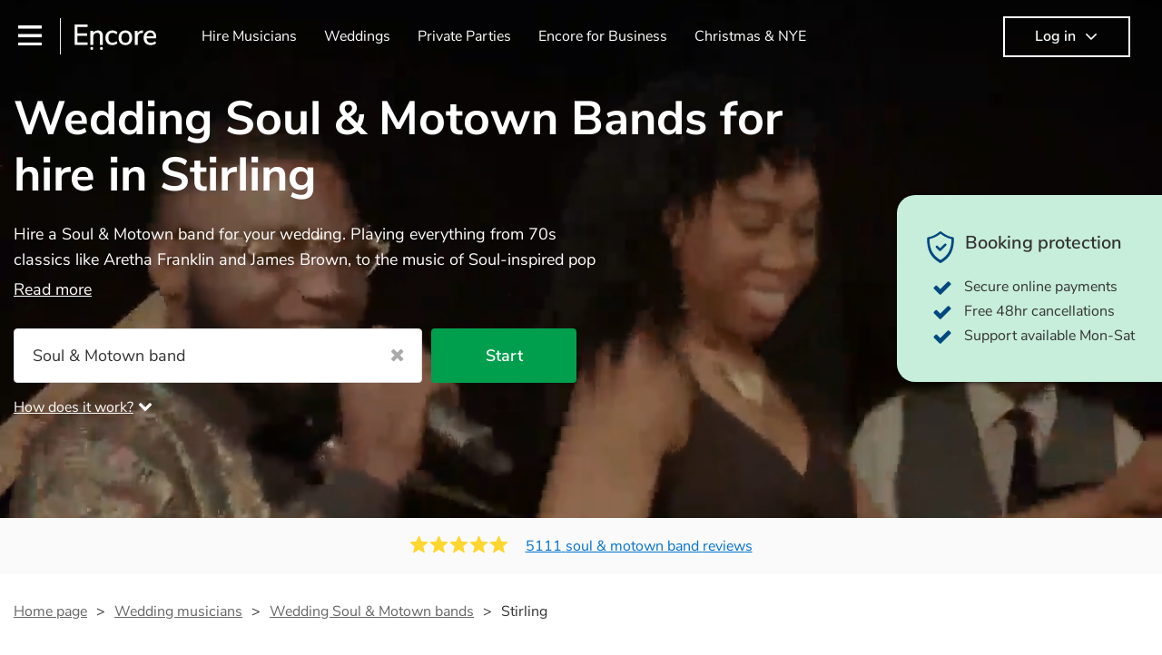

--- FILE ---
content_type: text/html; charset=utf-8
request_url: https://encoremusicians.com/occasions/wedding/soul-&-motown-bands/stirling
body_size: 69034
content:
<!DOCTYPE html><html lang="en"><head><title>Best Wedding Soul &amp; Motown Bands for Hire in Stirling</title><meta type="category-page"><meta charset="utf-8"><meta http-equiv="X-UA-Compatible" content="IE=edge,chrome=1"><meta name="viewport" content="width=device-width, initial-scale=1.0, maximum-scale=5.0"><meta property="og:title" content="Best Wedding Soul &amp; Motown Bands for Hire in Stirling"><meta property="og:site_name" content="Encore"><meta property="og:type" content="website"><meta property="og:image" content="https://encoremusicians.com/img/fb-share-client.jpg"><meta property="og:description" content="Hire a Soul &amp; Motown band for your wedding. Playing everything from 70s classics like Aretha Franklin and James Brown, to the music of Soul-inspired pop giants Bruno Mars and Pharrell Williams, these bands are guaranteed to bring the infectious music of the famous Motown label to your party. Whether you’re looking for a small covers duo, or a full 12-piece funk band, choose from 135 of the best bands for your wedding right here.  "><meta name="description" content="Hire a Soul &amp; Motown band for your wedding. Playing everything from 70s classics like Aretha Franklin and James Brown, to the music of Soul-inspired pop giants Bruno Mars and Pharrell Williams, these bands are guaranteed to bring the infectious music of the famous Motown label to your party. Whether you’re looking for a small covers duo, or a full 12-piece funk band, choose from 135 of the best bands for your wedding right here.  "><link rel="apple-touch-icon-precomposed" sizes="57x57" href="https://encoremusicians.com/img/apple-touch-icon-57x57.png"><link rel="apple-touch-icon-precomposed" sizes="114x114" href="https://encoremusicians.com/img/apple-touch-icon-114x114.png"><link rel="apple-touch-icon-precomposed" sizes="72x72" href="https://encoremusicians.com/img/apple-touch-icon-72x72.png"><link rel="apple-touch-icon-precomposed" sizes="144x144" href="https://encoremusicians.com/img/apple-touch-icon-144x144.png"><link rel="apple-touch-icon-precomposed" sizes="60x60" href="https://encoremusicians.com/img/apple-touch-icon-60x60.png"><link rel="apple-touch-icon-precomposed" sizes="120x120" href="https://encoremusicians.com/img/apple-touch-icon-120x120.png"><link rel="apple-touch-icon-precomposed" sizes="76x76" href="https://encoremusicians.com/img/apple-touch-icon-76x76.png"><link rel="apple-touch-icon-precomposed" sizes="152x152" href="https://encoremusicians.com/img/apple-touch-icon-152x152.png"><link rel="icon" type="image/png" href="https://encoremusicians.com/img/favicon-196x196.png" sizes="196x196"><link rel="icon" type="image/png" href="https://encoremusicians.com/img/favicon-128x128.png" sizes="128x128"><link rel="icon" type="image/png" href="https://encoremusicians.com/img/favicon-96x96.png" sizes="96x96"><link rel="icon" type="image/png" href="https://encoremusicians.com/img/favicon-32x32.png" sizes="32x32"><link rel="icon" type="image/png" href="https://encoremusicians.com/img/favicon-16x16.png" sizes="16x16"><meta name="application-name" content="Encore Musicians"><meta name="msapplication-TileColor" content="#009F4D"><meta name="msapplication-TileImage" content="https://encoremusicians.com/img/mstile-144x144.png"><meta name="msapplication-square70x70logo" content="https://encoremusicians.com/img/mstile-70x70.png"><meta name="msapplication-square150x150logo" content="https://encoremusicians.com/img/mstile-150x150.png"><meta name="msapplication-wide310x150logo" content="https://encoremusicians.com/img/mstile-310x150.png"><meta name="msapplication-square310x310logo" content="https://encoremusicians.com/img/mstile-310x310.png"><meta name="p:domain_verify" content="0ed437205947eaaaaa936a079b54d77d"><meta name="theme-color" content="#333333"><link type="application/opensearchdescription+xml" rel="search" title="Encore" href="/osdd.xml"><script type="application/ld+json">[{"@context":"http://schema.org","@type":"BreadcrumbList","itemListElement":[{"@type":"ListItem","position":1,"name":"Home","item":"https://encoremusicians.com/"},{"@type":"ListItem","position":2,"name":"Wedding Soul & motown bands","item":"https://encoremusicians.com/occasions/wedding/soul-&-motown-bands"},{"@type":"ListItem","position":3,"name":"Stirling","item":"https://encoremusicians.com/occasions/wedding/soul-&-motown-bands/stirling"}]},{"@context":"http://schema.org","@type":"Service","serviceType":"Soul & motown band","name":"Hire Soul & motown band in Stirling","areaServed":"Stirling","provider":{"@type":"Organization","name":"Encore Musicians"},"hasOfferCatalog":{"@type":"OfferCatalog","itemListElement":[{"@type":"Offer","name":"The Divas Soul Band","priceCurrency":"GBP","itemOffered":{"@type":"Service","url":"https://encoremusicians.com/The-Divas-Soul-Band-1","image":"https://storage.googleapis.com/encore_profilepictures/240/67b8cdcaf247c0d7ff31c71e.jpg?1740165627133","potentialAction":{"@type":"Action","name":"Check availability","location":{"@type":"Place","name":"Glasgow"},"target":{"@type":"EntryPoint","httpMethod":"https://encoremusicians.com/The-Divas-Soul-Band-1/enquire"}}}},{"@type":"Offer","name":"Little Red","priceCurrency":"GBP","itemOffered":{"@type":"Service","url":"https://encoremusicians.com/Little-Red","image":"https://storage.googleapis.com/encore_profilepictures/240/6213d92395bb5e2fecb43bb8.jpg?1688139268036","potentialAction":{"@type":"Action","name":"Check availability","location":{"@type":"Place","name":"Glasgow"},"target":{"@type":"EntryPoint","httpMethod":"https://encoremusicians.com/Little-Red/enquire"}}}},{"@type":"Offer","name":"Marianne McGregor duo / trio / full band","priceCurrency":"GBP","itemOffered":{"@type":"Service","url":"https://encoremusicians.com/Marianne-McGregor-duo--trio--full-band","image":"https://storage.googleapis.com/encore_profilepictures/240/5e533fcc79cb764b21826bd0.jpg?1686181645290","potentialAction":{"@type":"Action","name":"Check availability","location":{"@type":"Place","name":"Glasgow"},"target":{"@type":"EntryPoint","httpMethod":"https://encoremusicians.com/Marianne-McGregor-duo--trio--full-band/enquire"}}},"price":625},{"@type":"Offer","name":"The Santa Belles - Festive Trio","priceCurrency":"GBP","itemOffered":{"@type":"Service","url":"https://encoremusicians.com/Santa-Belles","image":"https://storage.googleapis.com/encore_profilepictures/240/618ce9b86b5a545e47a8c776.jpg?1760375088385","potentialAction":{"@type":"Action","name":"Check availability","location":{"@type":"Place","name":"Alloa"},"target":{"@type":"EntryPoint","httpMethod":"https://encoremusicians.com/Santa-Belles/enquire"}}},"price":750},{"@type":"Offer","name":"Foxstep","priceCurrency":"GBP","itemOffered":{"@type":"Service","url":"https://encoremusicians.com/Foxstep","image":"https://storage.googleapis.com/encore_profilepictures/240/65cc180182f696a5974b4a0c.jpg?1707875142357","potentialAction":{"@type":"Action","name":"Check availability","location":{"@type":"Place","name":"Glasgow"},"target":{"@type":"EntryPoint","httpMethod":"https://encoremusicians.com/Foxstep/enquire"}}}},{"@type":"Offer","name":"The Keepers","priceCurrency":"GBP","itemOffered":{"@type":"Service","url":"https://encoremusicians.com/The-Keepers","image":"https://storage.googleapis.com/encore_profilepictures/240/670d4d7838903e80b6161f73.jpg?1756386258904","potentialAction":{"@type":"Action","name":"Check availability","location":{"@type":"Place","name":"Glasgow"},"target":{"@type":"EntryPoint","httpMethod":"https://encoremusicians.com/The-Keepers/enquire"}}},"price":1000},{"@type":"Offer","name":"Better Days Coming","priceCurrency":"GBP","itemOffered":{"@type":"Service","url":"https://encoremusicians.com/betterdayscoming","image":"https://storage.googleapis.com/encore_profilepictures/240/5df751c31a6cab552cd78359.jpg?1754289254880","potentialAction":{"@type":"Action","name":"Check availability","location":{"@type":"Place","name":"Alloa"},"target":{"@type":"EntryPoint","httpMethod":"https://encoremusicians.com/betterdayscoming/enquire"}}},"price":750},{"@type":"Offer","name":"Toneacious Soul","priceCurrency":"GBP","itemOffered":{"@type":"Service","url":"https://encoremusicians.com/Toneacious-Soul","image":"https://storage.googleapis.com/encore_profilepictures/240/67a2259a5b902327c32d4e84.jpg?1738679870825","potentialAction":{"@type":"Action","name":"Check availability","location":{"@type":"Place","name":"Liverpool"},"target":{"@type":"EntryPoint","httpMethod":"https://encoremusicians.com/Toneacious-Soul/enquire"}}},"price":3000},{"@type":"Offer","name":"Groove Dynamite","priceCurrency":"GBP","itemOffered":{"@type":"Service","url":"https://encoremusicians.com/Groove-Dynamite","image":"https://storage.googleapis.com/encore_profilepictures/240/5d07cb1cf588636641c384bb.jpg?1723134899700","potentialAction":{"@type":"Action","name":"Check availability","location":{"@type":"Place","name":"Shrewsbury"},"target":{"@type":"EntryPoint","httpMethod":"https://encoremusicians.com/Groove-Dynamite/enquire"}}},"price":1000},{"@type":"Offer","name":"Soul Federation","priceCurrency":"GBP","itemOffered":{"@type":"Service","url":"https://encoremusicians.com/Soul-Federation","image":"https://storage.googleapis.com/encore_profilepictures/240/59c7be3e7062c85b3e9b77e1.jpg?1760088467179","potentialAction":{"@type":"Action","name":"Check availability","location":{"@type":"Place","name":"Liverpool"},"target":{"@type":"EntryPoint","httpMethod":"https://encoremusicians.com/Soul-Federation/enquire"}}},"price":2375},{"@type":"Offer","name":"Soul Train Experience","priceCurrency":"GBP","itemOffered":{"@type":"Service","url":"https://encoremusicians.com/Soul-Train-Experience","image":"https://storage.googleapis.com/encore_profilepictures/240/5cf6bd5a7c14e01051318e2c.jpg?1559674606632","potentialAction":{"@type":"Action","name":"Check availability","location":{"@type":"Place","name":"Keighley"},"target":{"@type":"EntryPoint","httpMethod":"https://encoremusicians.com/Soul-Train-Experience/enquire"}}},"price":1500},{"@type":"Offer","name":"Soul Battalion ","priceCurrency":"GBP","itemOffered":{"@type":"Service","url":"https://encoremusicians.com/Soul-Battalion","image":"https://storage.googleapis.com/encore_profilepictures/240/6584ce07a2bce2fbe6313f99.jpg?1703203339723","potentialAction":{"@type":"Action","name":"Check availability","location":{"@type":"Place","name":"Sheffield"},"target":{"@type":"EntryPoint","httpMethod":"https://encoremusicians.com/Soul-Battalion/enquire"}}}},{"@type":"Offer","name":"Madison Avenue UK","priceCurrency":"GBP","itemOffered":{"@type":"Service","url":"https://encoremusicians.com/Madison-Avenue-1","image":"https://storage.googleapis.com/encore_profilepictures/240/58b0471d069da3d31407b889.jpg?1706786834059","potentialAction":{"@type":"Action","name":"Check availability","location":{"@type":"Place","name":"Derbyshire"},"target":{"@type":"EntryPoint","httpMethod":"https://encoremusicians.com/Madison-Avenue-1/enquire"}}},"price":1800},{"@type":"Offer","name":"Soul Intention","priceCurrency":"GBP","itemOffered":{"@type":"Service","url":"https://encoremusicians.com/Soul-Intention","image":"https://storage.googleapis.com/encore_profilepictures/240/66db4f3d0445823a91fd45f9.jpg?1725649921403","potentialAction":{"@type":"Action","name":"Check availability","location":{"@type":"Place","name":"Retford"},"target":{"@type":"EntryPoint","httpMethod":"https://encoremusicians.com/Soul-Intention/enquire"}}}},{"@type":"Offer","name":"The Soul Shebang","priceCurrency":"GBP","itemOffered":{"@type":"Service","url":"https://encoremusicians.com/The-Soul-Shebang","image":"https://storage.googleapis.com/encore_profilepictures/240/655f1d09f6c4f6b5f24fb7a1.jpg?1714292918811","potentialAction":{"@type":"Action","name":"Check availability","location":{"@type":"Place","name":"Leeds"},"target":{"@type":"EntryPoint","httpMethod":"https://encoremusicians.com/The-Soul-Shebang/enquire"}}},"price":1500},{"@type":"Offer","name":"Sister Big Stuff","priceCurrency":"GBP","itemOffered":{"@type":"Service","url":"https://encoremusicians.com/Sister-Big-Stuff","image":"https://storage.googleapis.com/encore_profilepictures/240/59d658fa8fcbf20934f98117.jpg?1507220142427","potentialAction":{"@type":"Action","name":"Check availability","location":{"@type":"Place","name":"Manchester"},"target":{"@type":"EntryPoint","httpMethod":"https://encoremusicians.com/Sister-Big-Stuff/enquire"}}},"price":1000},{"@type":"Offer","name":"Dark and Stormy","priceCurrency":"GBP","itemOffered":{"@type":"Service","url":"https://encoremusicians.com/Dark-and-Stormy","image":"https://storage.googleapis.com/encore_profilepictures/240/6835c9f60db69d413a89c19a.jpg?1748355641529","potentialAction":{"@type":"Action","name":"Check availability","location":{"@type":"Place","name":"Liverpool"},"target":{"@type":"EntryPoint","httpMethod":"https://encoremusicians.com/Dark-and-Stormy/enquire"}}},"price":440},{"@type":"Offer","name":"Belle Voix - Magic with Motown & Northern Soul","priceCurrency":"GBP","itemOffered":{"@type":"Service","url":"https://encoremusicians.com/bellevoixtrio","image":"https://storage.googleapis.com/encore_profilepictures/240/57407a360f457352120b6276.jpg?1745832858502","potentialAction":{"@type":"Action","name":"Check availability","location":{"@type":"Place","name":"North East, Teesside"},"target":{"@type":"EntryPoint","httpMethod":"https://encoremusicians.com/bellevoixtrio/enquire"}}},"price":640}]}},{"@context":"http://schema.org","@type":"LocalBusiness","url":"https://encoremusicians.com/occasions/wedding/soul-&-motown-bands/stirling","name":"Stirling Wedding Soul & motown bands","currenciesAccepted":"GBP","paymentAccepted":"All credit/debit cards","openingHours":"Mo-Su","logo":"https://encoremusicians.com/img/logo.png","image":"https://encoremusicians.com/img/logo.png","priceRange":"£340 - £4000+","aggregateRating":{"@type":"AggregateRating","ratingValue":4.95,"bestRating":"5","worstRating":"1","reviewCount":5111},"telephone":"020 3111 1480","address":{"@type":"PostalAddress","streetAddress":"103 Gaunt Street","addressLocality":"London","addressRegion":"London","postalCode":"SE1 6DP","addressCountry":"UK"}},{"@context":"http://schema.org","@type":"FAQPage","mainEntity":[{"@type":"Question","name":"Can any soul & motown band play my favourite song?","acceptedAnswer":{"@type":"Answer","text":"Professional soul & motown bands will often take requests, but you will need to give them plenty of notice. Please also keep in mind that soul & motown bands may ask for an small additional fee to prepare songs that aren't already on their song list. You can view the soul & motown band's song list on their Encore profile."}},{"@type":"Question","name":"How much time do soul & motown bands take to set up?","acceptedAnswer":{"@type":"Answer","text":"Your soul & motown band will usually arrive about an hour or so before their performance begins to set up and get settled before they start playing. To avoid any delays, make sure the performance space is ready for the soul & motown band prior to their arrival."}},{"@type":"Question","name":"My venue has asked for the performer’s PLI & PAT inspection certificates. What are these?","acceptedAnswer":{"@type":"Answer","text":"PLI stands for Public Liability Insurance. This insurance covers damage to another person or their property (it is also known as third party insurance). As many of our soul & motown bands are members of the Musician's Union, they are already covered by PLI up to £10 million. PAT stands for portable appliance testing. Most of our soul & motown bands will already have a PAT inspection certificate for their musical equipment/PA system, which they can provide to your venue if they need it."}}]}]</script><!-- Google Tag Manager --><link rel="preconnect" href="https://www.googletagmanager.com" crossorigin><script async>window.dataLayer = window.dataLayer || [];
function gtag(){dataLayer.push(arguments);}
(function(w,d,s,l,i){w[l]=w[l]||[];w[l].push({'gtm.start':new Date().getTime(),event:'gtm.js'});var f=d.getElementsByTagName(s)[0],j=d.createElement(s),dl=l!='dataLayer'?'&l='+l:'';j.async=true;j.src='https://www.googletagmanager.com/gtm.js?id='+i+dl;f.parentNode.insertBefore(j,f);})(window,document,'script','dataLayer','GTM-TP4RD94');</script><!-- End Google Tag Manager --><link rel="canonical" href="https://encoremusicians.com/occasions/wedding/soul-&amp;-motown-bands/stirling"><link rel="next" href="/occasions/wedding/soul-&amp;-motown-bands/stirling?p=2"><link rel="preconnect" href="https://www.google.com" crossorigin><link rel="preconnect" href="https://www.google-analytics.com" crossorigin><link rel="preconnect" href="https://stats.g.doubleclick.net" crossorigin><link rel="preconnect" href="https://www.google.co.uk" crossorigin><link rel="preconnect" href="https://fonts.gstatic.com" crossorigin><link rel="preload" as="font" type="font/woff2" href="/dist/B-jkhYfk-fontawesome-webfont.woff2" crossorigin><link href="/dist/CyFJpeCa-public.css" rel="stylesheet"><link href="/dist/mMvueLSW-font-awesome.css" rel="stylesheet"><style>.button__label,.public-navbar,.public-sidebar{font-size:16px}.button{border-radius:2px;height:50px;outline:0;padding:0 20px;white-space:nowrap}.button__label{font-weight:600;text-align:center}.public-navbar__wrapper{z-index:3001}.public-sidebar__backdrop{z-index:3002}.public-sidebar__container{z-index:3003}.index-page__head__search__button{z-index:3101}.index-page__head__search .autocomplete{z-index:3102}#navbar-react,.public-navbar__menu{position:relative}.public-navbar{-ms-flex-pack:space-between;border-bottom:1px solid #ddd;border-top:1px solid #0000;color:#666;display:flex;font-weight:600;height:80px;-moz-justify-content:space-between;-ms-justify-content:space-between;justify-content:space-between;padding:10px 20px}.public-navbar__left{-moz-align-items:center;-ms-align-items:center;align-items:center;display:flex;-moz-flex-direction:row;flex-direction:row;-moz-flex-grow:1;-ms-flex-grow:1;flex-grow:1;height:100%;margin-right:20px}.public-navbar__right{-ms-flex-pack:flex-end;-moz-align-items:center;-ms-align-items:center;align-items:center;display:flex;float:right;-moz-justify-content:flex-end;-ms-justify-content:flex-end;justify-content:flex-end}.public-navbar__separator{border-left:1px solid #eee;height:40px;margin:0 15px}.public-navbar__login{padding:0 15px;position:relative}.public-navbar__login__button{align-items:center;border:2px solid #333;color:#333;display:flex;height:45px;justify-content:center;line-height:43px;min-width:140px;padding:0 15px;text-align:center}.public-navbar__login__button__icon{margin-bottom:5px;margin-left:8px;position:relative;top:2px}.public-navbar__wrapper{background:#fff;left:0;position:absolute;right:0;top:0}.public-sidebar__backdrop{background:#000;bottom:0;display:none;left:0;opacity:.5;position:fixed;right:0;top:0}.public-sidebar__container{background:#fff;bottom:0;color:#666;font-weight:600;height:100%;left:-260px;overflow:hidden;padding:20px 0;position:fixed;top:0;width:260px}.public-sidebar__menu{height:100%;position:relative;white-space:nowrap}.public-sidebar__menu__mega-menu{display:none}@media (max-width:1200px){.public-sidebar__menu__mega-menu{display:block}}.public-sidebar__menu__inner{display:none;height:100%;height:calc(100% - 40px);vertical-align:top;white-space:normal;width:100%}.public-sidebar__menu__inner__heading{color:#333;font-size:18px;font-weight:600;margin-bottom:15px;margin-top:20px}.public-sidebar__menu__inner__scrollbox{-webkit-overflow-scrolling:touch;height:100%;height:calc(100% - 43px);overflow-y:scroll;padding:0 20px}.public-sidebar__menu__item{color:#666;display:block;font-weight:400;padding:10px 0;position:relative}.public-sidebar__menu__item__icon{fill:#666;color:#666;display:inline-block;height:18px;margin-right:8px;position:relative;top:4px;width:18px}.public-sidebar__menu__item__chevron-left{color:#666;display:inline-block;margin-right:10px;position:relative;top:5px}.public-sidebar__menu__item__chevron-right{color:#666;position:absolute;right:0;top:10px}.public-sidebar__menu__separator{border-bottom:1px solid #eee;margin:10px 0}#content{padding-top:0!important}@media (max-width:991px){.public-navbar__login{margin-top:10px;padding:0}.public-navbar__login__button{position:inherit;right:auto;top:auto}.public-navbar__login.--navbar{display:none}}.public-navbar__separator.--logo{margin:0 15px 0 20px}.public-mega-menu__nav{-moz-align-items:center;-ms-align-items:center;align-items:center;display:flex;height:60px;margin:0 auto;max-width:850px;overflow:hidden;padding:0 15px 0 30px}.public-mega-menu__nav__item{border-bottom:2px solid #0000;border-top:2px solid #0000;display:block;transition:.1s ease-in .2s}.public-mega-menu__nav__item.--active,.public-mega-menu__nav__item: hover{border-bottom:2px solid #333;color:#333}.public-mega-menu__nav__item__link{border-bottom:1px solid #0000;border-top:1px solid #0000;color:#666;cursor:pointer;display:block;font-weight:500;padding:10px 15px;transition:border,color .1s ease-in .2s;white-space:nowrap}.public-mega-menu__nav__item__link:hover{border-bottom:1px solid #fff;color:#333}.public-mega-menu__nav__item__filler{display:block;height:20px;opacity:0;position:absolute;width:100px}.public-navbar__menu__icon{background-repeat:no-repeat;background-size:cover;cursor:pointer;display:inline-block;height:22px;position:relative;top:2px;transition:ease-in;width:26px}.public-navbar__menu__icon.--default{background-image:url(/img/navbar/menu-black.png)}.public-navbar__menu__icon.--default: active{filter:opacity(.5)}.public-navbar__menu__icon.--transparent{background-image:url(/img/navbar/menu-white.png)}.public-navbar__menu__icon.--transparent: active{filter:opacity(.5)}.public-navbar__menu__quote-count{background:#d0021b;border-radius:50%;color:#fff;display:none;font-size:12px;left:16px;padding:0 5px;position:absolute;top:-10px}@media (max-width:767px){.public-navbar__menu__quote-count{display:block}}.public-navbar__logo{background-image:url([data-uri]);background-position:50%;background-repeat:no-repeat;background-size:100%;cursor:pointer;height:30px;margin-right:5px;position:relative;top:1px;transition:0s ease-in .2s;width:90px}.public-navbar__wrapper.--transparent{background:#0000;color:#fff}.public-navbar__wrapper.--transparent .public-navbar{border-bottom:1px solid #0000}.public-navbar__wrapper.--transparent .public-navbar__logo{background-image:url([data-uri])}.public-navbar__wrapper.--transparent .public-navbar__enquiry.--navbar .public-navbar__enquiry__event-expand,.public-navbar__wrapper.--transparent .public-navbar__enquiry.--navbar .public-navbar__enquiry__event-label,.public-navbar__wrapper.--transparent .public-navbar__messages__icon{color:#fff}.public-navbar__wrapper.--transparent .public-navbar__enquiry.--navbar .public-navbar__enquiry__label,.public-navbar__wrapper.--transparent .public-navbar__login.--navbar .public-navbar__login__button{border:2px solid #fff;color:#fff}.public-navbar__wrapper.--transparent .public-navbar__login.--navbar .public-navbar__login__button: hover{border:2px solid #ddd;color:#ddd}.public-navbar__wrapper.--transparent .public-mega-menu__nav__item{border-bottom:2px solid #0000}.public-navbar__wrapper.--transparent .public-mega-menu__nav__item__link{color:#fff}.public-navbar__wrapper.--transparent .public-navbar__menu__icon{background-image:url(/img/navbar/menu-white.png)}</style><style>.button{height:50px;padding:0 20px;border-radius:2px;outline:0}.button.\--primary{background-color:#009f4d;border:1px solid #009f4d;color:#fff}.button.\--primary:hover{background-color:#00bb5b;border:1px solid #00bb5b}.button.\--primary:active,.button.\--primary:active:focus,.button.\--primary:focus{background-color:#029348;border:1px solid #029348}.button.\--secondary{background-color:#0072ce;border:1px solid #0072ce;color:#fff}.button.\--secondary:hover{background-color:#1383de;border:1px solid #1383de}.button.\--secondary:active,.button.\--secondary:active:focus,.button.\--secondary:focus{background-color:#006cc4;border:1px solid #006cc4}.button.\--tertiary{background-color:#fff;border:1px solid #ddd;color:#0072ce}.button.\--tertiary:hover{color:#1383de;border-color:#0072ce}.button.\--tertiary:active,.button.\--tertiary:active:focus,.button.\--tertiary:focus{color:#006cc4}.button.\--alternative{background-color:#e0e0e0;border:1px solid #e0e0e0}.button.\--alternative:hover{background-color:#d3d3d3;border:1px solid #d3d3d3}.button.\--link{border:none;color:#333;text-decoration:underline;background:#fff}.button.\--disabled{cursor:default;opacity:.5}.button__icon{font-size:18px;top:1px;margin-right:10px}.button__label{text-align:center;font-size:16px;font-weight:600}.button__label.\--primary{color:#fff}.expandable-text__text{margin:0}.expandable-text__button{display:inline-block;margin-top:5px;color:#0072ce}.expandable-text__button:hover{cursor:pointer}.expandable-text__button__icon{position:relative;top:2px;margin-left:5px;font-size:20px;font-weight:700}.star-rating__star:not(:last-child){margin-right:3px}.rating-banner{padding:20px 0 16px;background:#fafafa;min-height:62px}@media (max-width:767px){.rating-banner{padding:20px 0 18px;border-bottom:1px solid #eee}}.rating-banner__container{display:-webkit-box;display:-moz-box;display:-ms-flexbox;display:-webkit-flex;display:flex;-webkit-flex-direction:column;-moz-flex-direction:column;-ms-flex-direction:column;flex-direction:column}@media (max-width:767px){.rating-banner__container{max-width:485px}}.rating-banner__rating{display:-webkit-box;display:-moz-box;display:-ms-flexbox;display:-webkit-flex;display:flex;margin-right:40px}@media (max-width:991px){.rating-banner__rating{-webkit-flex-direction:column;-moz-flex-direction:column;-ms-flex-direction:column;flex-direction:column;margin-right:0;margin-bottom:10px}}@media (max-width:767px){.rating-banner__rating{display:none}}.rating-banner__rating__text{font-size:16px;font-weight:600;line-height:22px;margin-right:10px}@media (max-width:991px){.rating-banner__rating__text{-webkit-box-ordinal-group:1;-moz-box-ordinal-group:1;-ms-flex-order:1;-webkit-order:1;order:1;display:block;margin-right:0;font-size:18px}}@media (max-width:991px){.rating-banner__rating__logo{-webkit-box-ordinal-group:0;-moz-box-ordinal-group:0;-ms-flex-order:0;-webkit-order:0;order:0;margin-bottom:3px}}.rating-banner__rating__logo__stars{position:relative;top:-6px;width:80px;margin-right:10px}.rating-banner__rating__logo__company{display:inline-block;position:relative;top:-1px;height:20px}@media (max-width:991px){.rating-banner__rating__logo__company{left:-6px}}.rating-banner__rating__logo__company a{color:#333}.rating-banner__reviews{display:-webkit-box;display:-moz-box;display:-ms-flexbox;display:-webkit-flex;display:flex;-webkit-justify-content:center;-moz-justify-content:center;-ms-justify-content:center;justify-content:center;-ms-flex-pack:center}@media (max-width:991px){.rating-banner__reviews{-webkit-flex-direction:row;-moz-flex-direction:row;-ms-flex-direction:row;flex-direction:row}}.rating-banner__reviews__link{color:#0072ce;text-decoration:underline}.rating-banner__reviews .star-rating__container{margin-right:20px;position:relative;top:-3px;white-space:nowrap}@media (max-width:991px){.rating-banner__reviews .star-rating__container{margin-right:10px}}.breadcrumb{display:-webkit-box;display:-moz-box;display:-ms-flexbox;display:-webkit-flex;display:flex;-webkit-flex-wrap:wrap;-moz-flex-wrap:wrap;-ms-flex-wrap:wrap;flex-wrap:wrap;margin-bottom:30px}@media (max-width:767px){.breadcrumb{margin-bottom:20px}}.breadcrumb__item{position:relative;font-size:16px;line-height:22px}@media (max-width:767px){.breadcrumb__item{line-height:28px}}.breadcrumb__item__label.\--active{color:#333}.breadcrumb__item__label.\--link{color:#666;cursor:pointer;text-decoration:underline}.breadcrumb__item:not(:last-child){margin-right:10px;padding-right:20px}.breadcrumb__item:not(:last-child):after{content:">";position:absolute;right:0}.autocomplete__container{width:200px}.autocomplete__label{font-size:16px;margin-bottom:10px}.autocomplete__input{height:40px;width:100%;border-radius:4px;border:1px solid #ddd;background-color:#fff;padding:5px 8px;-webkit-appearance:none;outline:0}.autocomplete__close{position:absolute;font-size:20px;color:#aaa;right:19px;top:19px;cursor:pointer}.autocomplete__close:hover{color:#888}.autocomplete__dropdown{position:relative;width:100%;z-index:1000}.autocomplete__dropdown__list{width:100%;max-height:200px;overflow-y:scroll;border:1px solid #ddd;background-color:#fff;list-style:none;padding:0;border-radius:4px;margin-top:0;margin-bottom:0}.autocomplete__dropdown__list.\--message{border-bottom-left-radius:0;border-bottom-right-radius:0}.autocomplete__dropdown__list__container{position:absolute;z-index:99;width:100%}.autocomplete__dropdown__list__item{height:40px;padding:10px;overflow:hidden}.autocomplete__dropdown__list__item:hover{cursor:pointer}.autocomplete__dropdown__list__item.\--active{background-color:#eee}.autocomplete__dropdown__list__item.\--no-result:hover{background-color:#fff;cursor:auto}.autocomplete__dropdown__list__message{font-size:14px;border:1px solid #ddd;background-color:#fff;padding:10px;border-bottom-left-radius:4px;border-bottom-right-radius:4px}.autocomplete__dropdown__list__message__link{font-size:14px;text-decoration:underline;cursor:pointer}.pac-item{padding:5px 10px}.pac-icon{display:none}.pac-logo:after{background-size:80px 10px}#rheostat-slider .rheostat{overflow:visible}#rheostat-slider .rheostat-slider{margin:15px 15px 10px;max-width:350px}#rheostat-slider .rheostat-background{background-color:#fbfbfb;border:1px solid #ddd;position:relative;height:10px!important;top:-3px;border-radius:4px}#rheostat-slider .rheostat-progress{z-index:3;background-color:#0072ce!important;position:absolute!important;border-radius:4px;height:10px;top:-3px}#rheostat-slider .rheostat-handle{position:absolute;cursor:pointer;width:30px!important;height:30px!important;border:1px solid #ddd!important;background-color:#fbfbfb!important;border-radius:30px!important;outline:0!important;z-index:4!important;box-shadow:0 2px 2px rgba(72,72,72,.3)!important;margin-left:-16px!important;top:-14px!important}#rheostat-slider .rheostat-handle:after,#rheostat-slider .rheostat-handle:before{content:"";display:block;position:absolute;background-color:#fbfbfb}.input__label{font-size:16px;margin-bottom:10px}.input__field{height:35px;width:200px;border-radius:4px;border:1px solid #e5e5e5;background-color:#fff;padding:5px 8px;-webkit-appearance:none;outline:0;display:inline-block}.input__error{display:inline-block;margin-left:20px}@media (max-width:767px){.input__error{display:block;margin-left:0;margin-top:10px}}.input__error__icon{color:red;font-size:18px}.input__error__text{color:red;margin-left:10px;font-size:14px}.input__criteria__container{margin-top:5px}.input__criteria__item{display:inline-block}.input__criteria__item:not(:last-child){margin-right:10px}.input__criteria__icon{margin-right:5px;color:#0072ce;font-size:14px}.input__criteria__text{font-size:12px;color:#333}.text-selector__text{height:60px;width:164px;border:1px solid #ddd;border-radius:4px;background-color:#fff;color:#666;font-size:16px;font-weight:500;padding:5px 10px;cursor:pointer;display:table-cell;vertical-align:middle;text-align:center}.text-selector__text:hover{box-shadow:0 1px 2px rgba(0,0,0,.2);color:#0072ce}.text-selector__text.\--selected{border:1px solid #0072ce;color:#0072ce}.editable-text-selector__text{height:58px;width:164px;border:1px solid #ddd;border-radius:4px;background-color:#fff;color:#0072ce;font-size:16px;font-weight:500;padding:5px 20px;cursor:pointer;display:table-cell;vertical-align:middle;text-align:center}.editable-text-selector__text:hover{box-shadow:0 1px 2px rgba(0,0,0,.2)}.editable-text-selector__text.\--selected{cursor:auto;border:1px solid #0072ce}.editable-text-selector__input{height:40px;padding:5px 0;border:0;border-bottom:1px solid #ddd;-webkit-appearance:none;outline:0;color:#333;width:100%}.editable-text-selector__input::-moz-placeholder{font-size:16px;font-style:italic}.editable-text-selector__input::-ms-input-placeholder{font-size:16px;font-style:italic}.editable-text-selector__input::-webkit-input-placeholder{font-size:16px;font-style:italic}.radio-selector-group__container>.text-selector__container{display:inline-block;margin-right:10px}.radio-selector-group__container>.text-selector__container:last-child{margin-right:0}@media (max-width:450px){.radio-selector-group__container>.text-selector__container{display:table;margin-bottom:10px;width:100%}.radio-selector-group__container>.text-selector__container:last-child{margin-bottom:0}}.radio-selector-group__label{font-size:16px;line-height:22px;margin-bottom:10px}.video-player__wrapper{position:relative;width:100%}.video-player__wrapper:hover{cursor:pointer}.video-player__wrapper:hover .video-player__overlay{display:block}.video-player__overlay{display:none;position:absolute;top:0;left:0;bottom:0;right:0;background:#000;opacity:.5}.video-player__controls{position:absolute;top:40%;display:table;height:50px;color:#fff;width:100%;z-index:1}.video-player__controls__left{width:100px;display:table-cell;text-align:center;vertical-align:middle}.video-player__controls__middle{width:calc(100% - 200px);display:table-cell;text-align:center;vertical-align:middle}.video-player__controls__right{width:100px;display:table-cell;text-align:center;vertical-align:middle}.video-player__controls__btn-watch{width:120px;height:40px;color:#333;background:#fff;border-radius:20px;cursor:pointer;line-height:40px;margin:0 auto}.video-player__controls__btn-watch__icon{margin-right:10px}.video-player__controls__btn-next,.video-player__controls__btn-prev{cursor:pointer;font-size:45px}.vimeo-player,.youtube-player{background:#000}.vimeo-player__thumbnail,.youtube-player__thumbnail{background-color:#000;background-position:50%;background-repeat:no-repeat;height:350px;background-size:cover}@media (max-width:450px){.vimeo-player__thumbnail,.youtube-player__thumbnail{height:60vw}}.profile-tile{position:relative;background:#fff;color:#333;margin-bottom:20px;height:550px;max-width:360px;border-radius:4px;overflow:hidden;border:1px solid #ddd}@media (max-width:767px){.profile-tile{height:auto;min-height:550px}}.profile-tile:hover{box-shadow:0 1px 2px rgba(0,0,0,.2)}.profile-tile:hover .profile-tile__info__section{background:#fdfdfd}.profile-tile:hover .profile-tile__info__reviews__link:not(.\--no-reviews){text-decoration:underline}.profile-tile:hover .profile-tile__info__reviews__link:not(.\--no-reviews):hover{text-decoration:none}.profile-tile__video{width:100%;height:360px;overflow:hidden;background:#000}.profile-tile__video__close{position:absolute;left:12px;top:20px;cursor:pointer;color:#ddd;font-size:20px}.profile-tile__video .video-player__wrapper{top:60px;height:200px;overflow:hidden}@media (max-width: 767px) {#category-page .category-page__video-header__video-overlay.violinist {object-position:75%}#category-page .category-page__video-header__video-overlay.entertainer,#category-page .category-page__video-header__video-overlay.wedding-entertainer {object-position: 65%}}.profile-tile__image{display:block;background-size:cover;background-repeat:no-repeat;background-position:50%;width:100%;object-fit:cover;aspect-ratio:1}.profile-tile__image:hover{cursor:pointer}.profile-tile__image__section{position:relative}.profile-tile__image__overlay{position:absolute;top:0;left:0;right:0;height:360px;z-index:1;cursor:pointer}@media (max-width:991px){.profile-tile__image__overlay{display:none}.profile-tile__image__overlay.--category-overlay{display:block}}.profile-tile__image__overlay.overlay {width: 100%;height: 100%;top: 0;display: none}.profile-tile__image__overlay:hover.overlay {display: flex;align-items: center;justify-content: center;top: 0;background-color: rgba(0, 0, 0, 0.5);transition: background-color 0.2s linear;}@media (max-width:991px){.profile-tile__image__overlay:hover.overlay{display:none}}.profile-tile__image__overlay__text{position:absolute;top:160px;left:0;right:0;text-align:center;color:#fff;z-index:2;display:none;font-size:18px}.profile-tile__image__overlay__curtain{width:100%;height:100%;background-color:transparent;transition:background-color .2s linear}.profile-tile__image__overlay:hover .profile-tile__image__overlay__curtain{background-color:rgba(0,0,0,.5)}.profile-tile__image__overlay:hover .profile-tile__image__overlay__text{display:block}.profile-tile__label{position:absolute;top:10px;left:15px;background-color:#009f4d;color:#fff;padding:10px 15px;border-radius:2px;font-weight:600}.profile-tile__label .fa{margin-right:6px}.profile-tile__overlay{position:absolute;bottom:0;right:0;left:0;z-index:3}.profile-tile__buttons__section{display:-webkit-box;display:-moz-box;display:-ms-flexbox;display:-webkit-flex;display:flex;-webkit-justify-content:space-between;-moz-justify-content:space-between;-ms-justify-content:space-between;justify-content:space-between;-ms-flex-pack:space-between;-webkit-align-items:center;-moz-align-items:center;-ms-align-items:center;align-items:center;padding:18px 15px}.profile-tile__buttons__watch-btn{-webkit-flex-basis:50%;-moz-flex-basis:50%;-ms-flex-basis:50%;flex-basis:50%;margin-right:5px}.profile-tile__buttons__watch-btn .button{width:100%;height:45px;border-radius:22px;padding:0 10px;transition:border-radius .2s ease-out}.profile-tile__buttons__watch-btn.\--media-playing .button{border-radius:4px}.profile-tile__buttons__watch-btn__icon{font-size:16px;top:-2px;margin-right:10px}.profile-tile__buttons__quote-btn{-webkit-flex-basis:50%;-moz-flex-basis:50%;-ms-flex-basis:50%;flex-basis:50%;margin-left:5px;height:45px;line-height:45px;background:#fff;padding:0 5px;border-radius:22px;text-align:center;border:1px solid #ddd;transition:border-radius .2s ease-out}.profile-tile__buttons__quote-btn.\--media-playing{border-radius:4px}.profile-tile__buttons__quote-btn.\--disabled{cursor:default}.profile-tile__buttons__quote-btn.\--confirmed{background:#fafafa;white-space:nowrap}.profile-tile__buttons__quote-btn__icon{font-size:18px;margin-right:5px}.profile-tile__buttons__quote-btn__icon.\--confirmed{color:#009f4d;cursor:default!important}.profile-tile__buttons__quote-btn__text{color:#0072ce;font-size:16px;line-height:16px;font-weight:600;white-space:nowrap}.profile-tile__buttons__quote-btn__text.\--confirmed{color:#666}.profile-tile__buttons__quote-btn:hover__text{color:#1383de}.profile-tile__info__section{background:#fff;padding:15px;overflow:hidden;min-height:120px;border-top:1px solid #eee}.profile-tile__info__top{display:-webkit-box;display:-moz-box;display:-ms-flexbox;display:-webkit-flex;display:flex;-webkit-justify-content:space-between;-moz-justify-content:space-between;-ms-justify-content:space-between;justify-content:space-between;-ms-flex-pack:space-between;margin-bottom:2px}.profile-tile__info__top.\--noprice{margin-bottom:8px}.profile-tile__info__middle{overflow:hidden;max-height:58px;margin-bottom:5px}.profile-tile__info__bottom{display:-webkit-box;display:-moz-box;display:-ms-flexbox;display:-webkit-flex;display:flex}.profile-tile__info__shortbio{min-height:76px;margin-top:10px;color:#777}@media (max-width:767px){.profile-tile__info__shortbio{min-height:auto}}.profile-tile__info__shortbio .expandable-text__button{color:#666;font-size:14px;margin-top:2px;text-decoration:underline}.profile-tile__info__shortbio .expandable-text__button:hover{text-decoration:none}.profile-tile__info__reviews__stars{margin-right:5px}.profile-tile__info__reviews__star{color:#fde16d;font-size:16px;letter-spacing:2px}.profile-tile__info__reviews__link{font-size:14px;white-space:nowrap}.profile-tile__info__reviews__link:not(.\--no-reviews){color:#666;cursor:pointer}@media (max-width:991px){.profile-tile__info__reviews__link:not(.\--no-reviews){text-decoration:underline}}.profile-tile__info__reviews__link.\--no-reviews{color:#666}.profile-tile__info__price{color:#009f4d;font-weight:700;position:relative;top:-4px;-webkit-touch-callout:none;-webkit-user-select:none;-khtml-user-select:none;-moz-user-select:none;-ms-user-select:none;user-select:none}.profile-tile__info__price__label{font-size:16px;margin-right:5px}.profile-tile__info__price__value{font-size:20px}.profile-tile__info__name{font-size:20px;cursor:pointer}.profile-tile__info__name__text{display:inline-block;color:#333;font-size:20px;font-weight:500;line-height:26px;margin:0 10px 0 0}.profile-tile__info__name__link{display:inline-block;white-space:nowrap;font-size:16px;color:#0072ce}.profile-tile__info__name__link:hover{color:#1383de}.profile-tile__info__tag{font-size:16px;color:#555;margin-right:10px;overflow:hidden;text-overflow:ellipsis;white-space:nowrap;display:inline-block;max-width:50%}.profile-tile__info__location{display:table;font-size:16px;white-space:nowrap}.profile-tile__info__location__icon{padding:0 6px 0 2px;display:table-cell;font-size:18px;position:relative;left:1px;top:1px}.profile-tile__info__location__text{display:inline-block;vertical-align:bottom;max-width:150px;overflow:hidden;text-overflow:ellipsis;white-space:nowrap;color:#555}.profile-tile__info__location__text.\--distance{max-width:130px}.profile-tile__info__location__distance{display:inline-block;color:#666;font-size:14px;margin-left:5px}.profile-tile__availability{display:-webkit-box;display:-moz-box;display:-ms-flexbox;display:-webkit-flex;display:flex}.profile-tile__availability__container{position:absolute;top:5px;left:5px;border-radius:8px;border:1px solid #ddd;background:#fff;z-index:5;overflow:hidden;padding:5px 10px;transition:all .3s linear}.profile-tile__availability__icon{top:1px;color:#009f4d;font-size:20px;margin-right:7px}.profile-tile__availability__label.\--media-playing b{display:none}@media (max-width:991px){.profile-tile__availability__label b{display:none}}.profile-tile__shortlist__container{position:absolute;top:10px;right:10px;border-radius:22px;height:45px;width:45px;cursor:pointer;background:hsla(0,0%,100%,.8);z-index:5;overflow:hidden;padding:0 12px 0 13px;transition:all .3s linear}.profile-tile__shortlist__container:hover:not(.\--shortlisted){background:#fff}.profile-tile__shortlist__container:hover:not(.\--shortlisted) .profile-tile__shortlist__icon{color:#d0021b}.profile-tile__shortlist__container.\--shortlisted{background:#fff}.profile-tile__shortlist__container.\--media-playing{width:125px;border-radius:2px;padding:0 20px}.profile-tile__shortlist__container.\--media-playing.\--shortlisted{background:#fff;width:145px}.profile-tile__shortlist__container.\--media-playing.\--shortlisted .profile-tile__shortlist__label{text-decoration:none;color:#333}.profile-tile__shortlist__button{display:-webkit-box;display:-moz-box;display:-ms-flexbox;display:-webkit-flex;display:flex;-webkit-align-items:center;-moz-align-items:center;-ms-align-items:center;align-items:center;overflow:hidden;height:100%}.profile-tile__shortlist__label{color:#666;text-decoration:underline}.profile-tile__shortlist__label.\--shortlisted{color:#333}.profile-tile__shortlist__icon{color:#666;font-size:20px;margin-right:5px;top:1px}.profile-tile__shortlist__icon.\--shortlisted{color:#d0021b;margin-left:0}.profile-tile__shortlist__icon:not(.\--shortlisted):hover{color:#d0021b}#SlidingPanel .sliding-panel__backdrop{position:fixed;top:0;left:0;right:0;bottom:0;z-index:4000;-webkit-overflow-scrolling:touch;background:rgba(0,0,0,.5)}#SlidingPanel .sliding-panel__content{position:fixed;top:100%;left:0;right:0;bottom:0;background:#fff;z-index:4001;overflow:scroll;-webkit-overflow-scrolling:touch;padding:40px}@media (max-width:991px){#SlidingPanel .sliding-panel__content{padding:20px}}#SlidingPanel .sliding-panel__content.\--show{transition:all .4s ease-out;top:40%}@media (max-width:991px){#SlidingPanel .sliding-panel__content.\--show{top:0}}#SlidingPanel .sliding-panel__content.\--hide{transition:all .2s ease-out;top:100%}#SlidingPanel .sliding-panel__close-btn{position:absolute;top:20px;right:40px;cursor:pointer;font-size:22px;width:24px;text-align:center}@media (max-width:767px){#SlidingPanel .sliding-panel__close-btn{right:20px}}.numbered-list__item{position:relative;margin-bottom:20px}.numbered-list__item:not(:last-child):after{content:"";border-left:2px solid #ddd;position:absolute;left:14px;top:30px;height:15px}.numbered-list__item__number{display:inline-block;vertical-align:top;width:30px;height:30px;text-align:center;border-radius:50%;margin-right:10px;padding:5px;position:relative;top:-3px;font-weight:700}.numbered-list__item__number.\--green{background:#009f4d;color:#fff}.numbered-list__item__number.\--gray{background:#f6f6f6;color:#0072ce}.numbered-list__item__text{display:inline-block;vertical-align:middle;font-size:18px;width:calc(100% - 50px)}.stop-scroll-fix{position:fixed;left:0;right:0;height:99999px;overflow-y:scroll}.alert-message__box{display:table;margin:15px 0;width:100%;max-width:850px;border-radius:3px;padding:10px 15px;max-width:600px}.alert-message__box.\--info{border:1px solid #222e4e;background-color:#e9f0ff}.alert-message__box.\--success{border:1px solid #468847;background-color:#dff0d8}.alert-message__box.\--warning{border:1px solid #f5a623;background-color:rgba(245,166,35,.1)}.alert-message__box.\--error{border:1px solid red;background-color:#ffe5df}.alert-message__box.\--warn{border:1px solid #f5a623;background-color:rgba(245,166,35,.1)}.alert-message__left-panel{display:table-cell;width:30px;vertical-align:top}.alert-message__right-panel{display:table-cell;font-size:16px}.alert-message__body__title{font-weight:700;margin:0;line-height:22px;margin-bottom:5px;margin-top:2px}.alert-message__body__description{font-weight:400;margin:0;line-height:22px;margin-bottom:2px}.alert-message__body__link{color:#0072ce;cursor:pointer}.alert-message__icon{font-size:22px;vertical-align:top}.alert-message__icon.\--info{color:#222e4e}.alert-message__icon.\--success{color:#468847}.alert-message__icon.\--warning{color:#f5a623}.alert-message__icon.\--error{color:red;top:-1px}.alert-message__icon.\--warn{color:#f5a623;top:-1px}.shortened-text__text{margin:0}.shortened-text__text:not(.\--expand).\--horizontal{text-overflow:ellipsis;white-space:nowrap}.shortened-text__button{padding-top:10px;color:#0072ce}.shortened-text__button.\--horizontal{padding-top:0;padding-left:10px}@media (max-width:767px){.shortened-text__button.\--horizontal{padding-top:10px;padding-left:0;width:100%}}.shortened-text__button.\--horizontal.\--expand{width:100%;padding-top:10px;padding-left:0}.shortened-text__button__text:hover{cursor:pointer}.bar-chart{position:relative}.bar-chart,.bar-chart__area{display:-webkit-box;display:-moz-box;display:-ms-flexbox;display:-webkit-flex;display:flex;-webkit-flex-grow:1;-moz-flex-grow:1;-ms-flex-grow:1;flex-grow:1}.bar-chart__area{-webkit-justify-content:space-between;-moz-justify-content:space-between;-ms-justify-content:space-between;justify-content:space-between;-ms-flex-pack:space-between;-webkit-align-items:flex-end;-moz-align-items:flex-end;-ms-align-items:flex-end;align-items:flex-end;z-index:1}.bar-chart__item{display:-webkit-box;display:-moz-box;display:-ms-flexbox;display:-webkit-flex;display:flex;-webkit-flex-direction:column;-moz-flex-direction:column;-ms-flex-direction:column;flex-direction:column;-webkit-align-items:center;-moz-align-items:center;-ms-align-items:center;align-items:center;-webkit-justify-content:flex-end;-moz-justify-content:flex-end;-ms-justify-content:flex-end;justify-content:flex-end;-ms-flex-pack:flex-end}.bar-chart__item:not(:last-child){margin-right:5px}.bar-chart__item__label{height:25px;font-size:12px;font-weight:600;line-height:25px;text-align:center}.bar-chart__item__bar{width:24px;border:1px solid #009f4d;border-radius:2px 2px 0 0;background-color:#7fcfa6}@media (max-width:450px){.bar-chart__item__bar{width:15px}}@media (max-width:767px){.bar-chart__item:not(:first-child):not(:last-child):not(:nth-child(6)) .bar-chart__item__bar{margin-bottom:25px}.bar-chart__item:not(:first-child):not(:last-child):not(:nth-child(6)) .bar-chart__item__label{display:none}}.bar-chart__background{position:absolute;top:0;right:0;left:0}.bar-chart__background__line{border-top:1px dashed #eee}.price-calculator-section__title{font-size:22px;font-weight:600;line-height:30px;margin-bottom:10px}.price-calculator-section__description{font-size:16px;line-height:22px;margin-bottom:20px}.price-calculator-section__default-stages{display:-webkit-box;display:-moz-box;display:-ms-flexbox;display:-webkit-flex;display:flex;margin-bottom:20px}@media (max-width:767px){.price-calculator-section__default-stages{-webkit-flex-direction:column;-moz-flex-direction:column;-ms-flex-direction:column;flex-direction:column}}.price-calculator-section__hidden-stages{padding-bottom:40px}.price-calculator-section__stage.\--hours{margin-right:50px}@media (max-width:767px){.price-calculator-section__stage.\--hours{margin-right:0;margin-bottom:20px}}@media (max-width:767px){.price-calculator-section__stage.\--hours .text-selector__container{display:inline-block;width:30%;vertical-align:top;margin-right:7px}}.price-calculator-section__stage.\--hours .text-selector__text{width:132px}@media (max-width:767px){.price-calculator-section__stage.\--group-size{margin-right:0}}@media (max-width:767px){.price-calculator-section__stage.\--group-size .text-selector__container{display:inline-block;width:30%;vertical-align:top;margin-right:7px}}.price-calculator-section__stage.\--group-size .text-selector__text{width:82px}.price-calculator-section__stage.\--quote{border-radius:8px;border:1px solid #eee;background:#f6f6f6;margin-bottom:30px;padding:20px;position:relative}.price-calculator-section__stage.\--inactive{opacity:.5}.price-calculator-section__stage__question{margin-bottom:20px}.price-calculator-section__stage__question.\--quote{margin-bottom:0;position:absolute;top:-9px;left:0}.price-calculator-section__stage__question__number{display:inline-block;vertical-align:top;width:25px;height:25px;text-align:center;background:#009f4d;color:#fff;border-radius:50%;margin-right:10px;padding:2px;position:relative;top:-3px}.price-calculator-section__stage__question__text{font-size:16px;font-weight:600;line-height:22px}.price-calculator-section__stage__quote__label{text-align:center;margin-bottom:5px}.price-calculator-section__stage__quote__value{font-size:20px;font-weight:600;line-height:24px;text-align:center}.price-calculator-section__stage__enquiry__row{display:-webkit-box;display:-moz-box;display:-ms-flexbox;display:-webkit-flex;display:flex}@media (max-width:991px){.price-calculator-section__stage__enquiry__row{-webkit-flex-direction:column;-moz-flex-direction:column;-ms-flex-direction:column;flex-direction:column}}.price-calculator-section__stage__enquiry__left{display:-webkit-box;display:-moz-box;display:-ms-flexbox;display:-webkit-flex;display:flex;-webkit-flex-basis:50%;-moz-flex-basis:50%;-ms-flex-basis:50%;flex-basis:50%}.price-calculator-section__stage__enquiry__expert{padding-right:20px}.price-calculator-section__stage__enquiry__expert__image{border-radius:50%;width:100px;height:100px}@media (max-width:991px){.price-calculator-section__stage__enquiry__expert__image{width:100px;height:100px}}@media (max-width:767px){.price-calculator-section__stage__enquiry__expert__image{width:60px;height:60px}}.price-calculator-section__stage__enquiry__expert__header{font-size:16px;font-weight:600;line-height:22px}.price-calculator-section__stage__enquiry__expert__text{margin-bottom:20px;font-size:16px;line-height:22px;max-width:270px}@media (max-width:767px){.price-calculator-section__stage__enquiry__expert__text{margin-bottom:10px}}@media (max-width:767px){.price-calculator-section__stage__enquiry__buttons.\--desktop{display:none}}.price-calculator-section__stage__enquiry__buttons.\--mobile{display:none}@media (max-width:767px){.price-calculator-section__stage__enquiry__buttons.\--mobile{display:block;margin-top:20px}}.price-calculator-section__stage__enquiry__buttons .button.\--primary{font-size:18px;height:50px;width:170px}@media (max-width:991px){.price-calculator-section__stage__enquiry__buttons .button.\--primary{width:100%}}.price-calculator-section__stage__enquiry__buttons .button.\--link{color:#666;background:0 0;height:40px;width:120px}@media (max-width:991px){.price-calculator-section__stage__enquiry__buttons .button.\--link{width:100%;margin-top:5px}}@media (max-width:767px){.price-calculator-section__stage__enquiry__buttons .button.\--link,.price-calculator-section__stage__enquiry__list{display:none}}.price-calculator-section__stage__enquiry__list__item{position:relative}.price-calculator-section__stage__enquiry__list__item:not(:last-child){margin-bottom:20px}.price-calculator-section__stage__enquiry__list__item:not(:last-child):after{content:"";border-left:2px solid #ddd;position:absolute;left:14px;top:30px;height:15px}.price-calculator-section__stage__enquiry__list__item__number{display:inline-block;vertical-align:top;width:30px;height:30px;text-align:center;background:#009f4d;color:#fff;border-radius:50%;margin-right:10px;padding:5px;position:relative;top:-3px}.price-calculator-section__stage__enquiry__list__item__text{display:inline-block;vertical-align:middle;font-size:16px;width:calc(100% - 50px)}.price-calculator-section__notification{max-width:420px;margin-top:-10px;margin-bottom:30px}.loading-container{padding-top:20px;text-align:center;display:table;width:100%;margin:0 auto}.loading-container .loading-content{display:table-cell;height:100%;vertical-align:middle;overflow:hidden}.loading-container .loading-content img{width:80px;height:80px;margin-bottom:20px}.loading-container .loading-content .loading-text{padding:0 15px;max-width:350px;margin:0 auto;min-width:250px;color:#333;font-family:Nunito Sans,sans-serif;font-size:24px;font-weight:500;line-height:29px;text-align:center;margin-top:20px}@media (max-width:767px){.loading-container .loading-content .loading-text{font-size:22px}}.loading-container .loading-content .loading-dots{margin-top:25px}@media (max-width:767px){.loading-container .loading-content .loading-dots{margin-top:20px}}.loading-container .loading-content .loading-dots .dot{margin-left:6px;margin-right:6px;display:inline-block;background-color:#009f4d;width:18px;height:18px;border-radius:50%}@media (max-width:767px){.loading-container .loading-content .loading-dots .dot{width:16px;height:16px}}.loading-container .loading-content .loading-dots span{animation-name:blink;animation-duration:1.4s;animation-iteration-count:infinite;animation-fill-mode:both}.loading-container .loading-content .loading-dots span:nth-child(2){animation-delay:.2s}.loading-container .loading-content .loading-dots span:nth-child(3){animation-delay:.4s}@keyframes blink{0%{opacity:.2}20%{opacity:1}to{opacity:.2}}.faqs{margin-top:50px}.faqs__title{font-size:28px;font-weight:600;margin:0}.faqs__description{font-size:16px;line-height:22px;margin:20px 0 0}.faqs__list{display:-webkit-box;display:-moz-box;display:-ms-flexbox;display:-webkit-flex;display:flex;-webkit-flex-wrap:wrap;-moz-flex-wrap:wrap;-ms-flex-wrap:wrap;flex-wrap:wrap;margin:30px 0 0}@media (max-width:767px){.faqs__list{-webkit-flex-direction:column;-moz-flex-direction:column;-ms-flex-direction:column;flex-direction:column}}.faqs__item{width:50%}.faqs__item:nth-child(odd){padding-right:30px}@media (max-width:767px){.faqs__item:nth-child(odd){padding-right:0}}.faqs__item:nth-child(2n){padding-left:20px}@media (max-width:767px){.faqs__item:nth-child(2n){padding-left:0}}@media (max-width:767px){.faqs__item{padding:0;width:100%}}.faqs__item:not(:last-child){margin-bottom:50px}@media (max-width:767px){.faqs__item:not(:last-child){margin-bottom:30px}}.faqs__icon{display:table-cell;color:#009f4d;font-size:22px;padding-right:10px}.faqs__question{display:table-cell;padding:0 0 20px;font-size:18px;font-weight:600;line-height:24px}.faqs .shortened-text__text{border:1px solid #eee;border-bottom:0;border-top-left-radius:8px;border-top-right-radius:8px;background-color:#f6f6f6;padding:20px 20px 0;font-size:16px;line-height:22px;white-space:pre-line;word-break:break-word}.faqs .shortened-text__button{width:100%;border:1px solid #eee;border-top:0;border-bottom-left-radius:8px;border-bottom-right-radius:8px;background-color:#f6f6f6;padding:10px 20px 20px}.article-tile{display:block;border-radius:4px;border:1px solid #ddd;background:#fff;overflow:hidden}.article-tile__header{height:150px}.article-tile__body{padding:20px;min-height:120px}@media (max-width:991px){.article-tile__body{min-height:140px}}@media (max-width:767px){.article-tile__body{min-height:auto}}.article-tile__footer{border-top:1px solid #ddd}.article-tile__image{background-repeat:no-repeat;background-size:cover;width:100%;height:150px}.article-tile__title{color:#333;font-size:18px;line-height:24px}.article-tile__description{color:#333;font-size:16px;line-height:22px}.article-tile__link{display:block;color:#0072ce;padding:20px;text-align:center}.articles-section{padding-bottom:50px}@media (max-width:991px){.articles-section__col:not(:last-child){margin-bottom:20px}}.articles-section__footer{text-align:center;margin-top:10px}.articles-section__link{display:inline-block;color:#0072ce;padding:20px}.trustedby-section{padding-bottom:50px;padding-top:40px;margin-bottom:40px;background:#fafafa}.category-articles-section{padding-bottom:20px}.category-articles-section__title{text-align:center;font-size:28px;font-weight:600;margin-bottom:10px}.category-articles-section__subtitle{font-size:16px;font-weight:500;text-align:center;padding-bottom:20px}@media (max-width:991px){.category-articles-section__subtitle{padding-bottom:10px}}@media (max-width:991px){.articles-section__col:not(:last-child){margin-bottom:0px}}.category-articles-section__footer{text-align:center;margin-top:10px}.category-articles-section__link{display:inline-block;color:#0072ce;cursor:pointer;padding:20px}.category-articles-section.article-tile{display:block;background:#ffffff;overflow:hidden;margin-top:20px;min-height:280px;height:auto;border:0;border-radius:5px}@media (max-width:767px){.category-articles-section.article-tile{min-height:auto}}.category-articles-section.article-tile__header{height:200px;border-radius:5px}.category-articles-section.article-tile__body{padding:15px;height:auto;text-align:center;min-height:auto}@media (min-width:767px){.category-articles-section.article-tile__body{min-height:130px;}}@media (min-width:1200px){.category-articles-section.article-tile__body{min-height:auto;}}.category-articles-section.article-tile__image{background-repeat:no-repeat;background-size:cover;width:100%;height:200px;object-fit:cover;border-radius:5px}.category-articles-section.article-tile__title{color:#333333;font-size:18px;line-height:24px}.category-articles-section.article-tile__description{color:#333333;font-size:16px;line-height:24px}.category-articles-section.article-tile__link{display:block;text-align:center;color:#0072CE;padding:20px;text-align:center}.trustedby-section__title{font-size:20px;font-weight:600;line-height:24px;margin-bottom:30px;text-align:center}.trustedby-section__list{display:-webkit-box;display:-moz-box;display:-ms-flexbox;display:-webkit-flex;display:flex;-webkit-justify-content:space-between;-moz-justify-content:space-between;-ms-justify-content:space-between;justify-content:space-between;-ms-flex-pack:space-between}@media (max-width:991px){.trustedby-section__list{-webkit-flex-direction:column;-moz-flex-direction:column;-ms-flex-direction:column;flex-direction:column;-webkit-align-items:center;-moz-align-items:center;-ms-align-items:center;align-items:center}}.trustedby-section__item{display:-webkit-box;display:-moz-box;display:-ms-flexbox;display:-webkit-flex;display:flex;-webkit-flex-direction:column;-moz-flex-direction:column;-ms-flex-direction:column;flex-direction:column;max-width:300px;padding:30px;background:#fff;border-radius:8px;text-align:center}.trustedby-section__item:not(:last-child){margin-right:40px}@media (max-width:991px){.trustedby-section__item:not(:last-child){margin-right:0;margin-bottom:30px}}.trustedby-section__item__header{margin-bottom:30px}.trustedby-section__item__body{margin-bottom:20px}.trustedby-section__item__footer{color:#666;font-size:15px}.trustedby-section__item__logo{max-width:155px;max-height:63px}.trustedby-section__item__review{font-size:16px;font-style:italic}.trustedby-section__item:first-child{padding-top:40px}.trustedby-section__item:nth-child(2){padding-top:64px}.trustedby-section__item:nth-child(2) img{top:-15px;position:relative}.make-enquiry-section{padding:50px 0 70px}.make-enquiry-section__title{font-size:24px;font-weight:600;line-height:32px;text-align:center;margin-bottom:10px}.make-enquiry-section__subtitle{font-size:28px;font-weight:600;line-height:38px;text-align:center;margin-bottom:10px}.make-enquiry-section__details__left{text-align:center}.make-enquiry-section__details__description{font-size:20px;font-weight:600;line-height:24px;margin-bottom:20px}@media (max-width:767px){.make-enquiry-section__details__description{text-align:center}}.make-enquiry-section__details__list{margin:30px 0 35px}.make-enquiry-section__details__list__item{position:relative;margin-bottom:20px}.make-enquiry-section__details__list__item:not(:last-child):after{content:"";border-left:2px solid #ddd;position:absolute;left:14px;top:30px;height:15px}.make-enquiry-section__details__list__item__number{display:inline-block;vertical-align:top;width:30px;height:30px;text-align:center;background:#009f4d;color:#fff;border-radius:50%;margin-right:10px;padding:5px;position:relative;top:-3px}.make-enquiry-section__details__list__item__text{display:inline-block;vertical-align:middle;font-size:18px;width:calc(100% - 50px)}@media (max-width:767px){.make-enquiry-section__details__button{text-align:center}}.make-enquiry-section__details__button .button{width:200px}@media (max-width:767px){.make-enquiry-section__details__button .button{width:100%}}.make-enquiry-section__expert{float:right;padding-right:20px}@media (max-width:767px){.make-enquiry-section__expert{float:none;padding-right:0}}.make-enquiry-section__expert__image{border-radius:50%;width:180px;height:180px}.make-enquiry-section__expert__description{font-size:16px;line-height:22px;max-width:260px;text-align:center;margin:15px auto 0}.enquiries-section{padding:0 0 40px;background:#fff}.enquiries-section__title{font-size:28px;font-weight:600;line-height:40px;text-align:center;margin-bottom:30px;margin-top:20px}.enquiries-section__list__item{display:-webkit-box;display:-moz-box;display:-ms-flexbox;display:-webkit-flex;display:flex;border:1px solid #ddd;border-radius:8px;padding:20px}.enquiries-section__list__item:not(:last-child){margin-bottom:20px}@media (max-width:991px){.enquiries-section__list__item{-webkit-flex-direction:column;-moz-flex-direction:column;-ms-flex-direction:column;flex-direction:column}}.enquiries-section__list__item__left{-webkit-flex-grow:1;-moz-flex-grow:1;-ms-flex-grow:1;flex-grow:1;margin-right:20px}@media (max-width:991px){.enquiries-section__list__item__left{margin-right:0;margin-bottom:20px}}.enquiries-section__list__item__title{font-size:20px;font-weight:600;line-height:28px;max-width:600px;margin-top:0;margin-bottom:10px}.enquiries-section__list__item__date{font-size:16px;line-height:22px;margin-bottom:20px}.enquiries-section__list__item__link{display:inline-block;font-size:16px;font-weight:600;color:#0072ce;cursor:pointer}.enquiries-section__list__item__quote__label{font-size:16px;margin-bottom:5px}.enquiries-section__list__item__quote__value{font-size:24px;font-weight:600;line-height:32px;margin-bottom:5px}.enquiries-section__list__item__quote__includes{max-width:200px}.reviews-section{padding:40px 0;background:#ffffff}.reviews-section__title{font-size:28px;font-weight:600;line-height:40px;text-align:center;margin-bottom:30px;margin-top:20px}@media (max-width: 991px) {.reviews-section__list {ms-flex-pack: flex-start;-webkit-overflow-scrolling: touch;-ms-overflow-style: -ms-autohiding-scrollbar;display: flex;flex-direction: row;flex-wrap: nowrap;gap: 10px;-moz-justify-content: flex-start;-ms-justify-content: flex-start;justify-content: flex-start;padding-left: 0;overflow: scroll;overflow-y: hidden;padding-bottom: 20px;}}@media (max-width: 991px) {.reviews-section__list__col {padding-bottom: 0px;border-bottom: none;display: flex;flex: 0 0 auto;width: 60%;padding-left: 0px;max-width:390px}.reviews-section__list__col:first-child {padding-left: 15px;}.reviews-section__list__col:last-child {padding-right: 15px;}}@media (max-width: 767px) {.reviews-section__list__col {width: 75%;}}@media (max-width:450px){.reviews-section__list__col{min-width:280px;width:85%}}.reviews-section__list__item {text-align: center;border: 1px solid #ddd;border-radius: 10px;height: auto;}@media (max-width: 767px) {.reviews-section__list__item {min-height: auto;}}.reviews-section__list__item__title {font-size: 14px;padding:0 15px;font-weight: 700;line-height: 18px;margin: 0;max-width: 100%;min-height: auto;color: #323232;}.reviews-section__list__item__title a{color:#323232;text-decoration: underline;}.reviews-section__list__item__title a:hover{color:#0072ce}.reviews-section__list__item__text {height: auto;min-height: 120px;padding: 15px;padding-top: 0px;font-weight: 600;}.reviews-section__list__item__text__caption {display: -webkit-box;-webkit-line-clamp: 4;-webkit-box-orient: vertical;overflow: hidden;font-size: 16px;line-height:22px;font-weight:700;color: #323232;}}@media (max-width: 767px) {.reviews-section__list__item__text__caption {min-height: auto}}.reviews-section__list__item__date {font-size: 16px;font-weight: 400;color: #666;line-height: 24px;margin: 0 auto 10px;min-height: 24px;}.reviews-section__list__item__image {border-radius: 0;height: 221px;margin-bottom: 20px;margin-top: 0px;width: 100%;object-fit: cover;object-position: top;border-top-left-radius: 10px;border-top-right-radius: 10px;}@media (max-width: 767px) {.reviews-section__list__item__image {height: 200px;}}.reviews-section__list__item__review {align-items: flex-end;display: flex;flex-direction: row;justify-content: center;margin: 0 auto 0px;max-width: 100%;min-height: 40px;padding: 0 15px;}.reviews-section__list__item__rating {margin-bottom: 20px;}.reviews-section__list__item__verified {display: inline-block;vertical-align: middle;position: relative;top: 2px;padding-bottom: 12px;}.reviews-section__list__item__verified__icon {display: table-cell;vertical-align: middle;font-size: 14px;color: #0072ce;top: -1px;padding-right: 7px;}.reviews-section__list__item__verified__text {display: table-cell;vertical-align: middle;font-size: 14px;color: #757575}.reviews-section__list__item .star-rating__container {display: inline-block;vertical-align: middle;margin-right: 15px;}.reviews-section__footer{text-align:center;margin-top:10px}.reviews-section__link{display:inline-block;color:#0072ce;padding:20px}.category-links-section{padding:40px;background-color:#fafafa}@media (max-width:767px){.category-links-section{padding:20px}}.category-links-section__title{font-size:24px;font-weight:600;line-height:32px;text-align:center;margin-top:0;margin-bottom:20px}.category-links-section__description{margin-bottom:40px}.category-links-section__description__title{font-size:18px;line-height:28px;text-align:center}.category-links-section__description__content{text-align:center}.category-links-section__enquiry-link{cursor:pointer;color:#0072ce}.category-links-section__contact-link{color:#333;text-decoration:underline;white-space:nowrap}.category-links-section__group__row{display:-webkit-box;display:-moz-box;display:-ms-flexbox;display:-webkit-flex;display:flex;-webkit-flex-wrap:wrap;-moz-flex-wrap:wrap;-ms-flex-wrap:wrap;flex-wrap:wrap}.category-links-section__group__row:after,.category-links-section__group__row:before{width:0}.category-links-section__group__col{margin-bottom:30px}.category-links-section__group__title{font-size:16px;font-weight:600;line-height:22px;margin-bottom:10px}.category-links-section__group__link{margin-bottom:8px}.category-links-section__group__link a{color:#666;font-size:16px;line-height:22px}#PageFooter .footer__container{color:#ccc;font-family:Nunito Sans,sans-serif;font-size:16px;background:#323232;padding:20px 120px}@media screen and (max-width:1200px){#PageFooter .footer__container{padding:20px}}#PageFooter .footer__column{vertical-align:top}@media screen and (max-width:767px){#PageFooter .footer__column.\--customer,#PageFooter .footer__column.\--discover{margin-bottom:20px}}#PageFooter .footer__list{margin-top:0;margin-bottom:0;text-align:left;padding:0;left:25px}@media screen and (max-width:767px){#PageFooter .footer__list{text-align:center}}#PageFooter .footer__list__title{color:#ccc;text-align:left;font-size:19px;margin:10px 0;font-weight:500;letter-spacing:0;white-space:nowrap}@media screen and (max-width:767px){#PageFooter .footer__list__title{text-align:center}}#PageFooter .footer__list__item{list-style-type:none}#PageFooter .footer__list__item:not(:last-child){margin-bottom:5px}#PageFooter .footer__list__item a{color:#ccc;text-decoration:none;font-weight:300;transition:none}#PageFooter .footer__list__item a:hover{color:#fff}#PageFooter .footer__list__item.\--social{margin-bottom:10px}@media screen and (max-width:767px){#PageFooter .footer__list__item.\--social{display:inline-block}}#PageFooter .footer__list__item__icon{margin-right:5px;font-size:22px;position:relative;top:2px}#PageFooter .footer__list__item__trustpilot{list-style-type:none}#PageFooter .footer__list__item__trustpilot a{color:#ccc}#PageFooter .footer__list__item__trustpilot__rating{margin-bottom:5px}#PageFooter .footer__list__item__trustpilot__rating__text{display:inline-block;margin-right:10px}@media screen and (max-width:767px){#PageFooter .footer__list__item__trustpilot__rating__text{margin-right:0}}#PageFooter .footer__list__item__trustpilot__rating .LazyLoad{display:inline-block}#PageFooter .footer__list__item__trustpilot__reviews{font-size:14px}#PageFooter .footer__list__item__trustpilot__reviews:hover{color:#fff}#PageFooter .footer__list__item__img{height:16px;position:relative;top:-1px}#PageFooter .footer__list__item .LazyLoad{display:inline-block}#PageFooter .footer__line{border:none;border-bottom:2px solid #555;height:1px;margin:.5em 0;padding:0;margin-top:15px}#PageFooter .footer__signature__row{vertical-align:middle;margin-top:15px;margin-bottom:5px}@media screen and (max-width:1200px){#PageFooter .footer__signature__column{text-align:center}}#PageFooter .footer__signature__logo{margin-right:15px}#PageFooter .footer__signature__name,#PageFooter .footer__signature__text{line-height:35px;font-size:14px;vertical-align:middle}#PageFooter .footer__signature__text{text-align:right}@media screen and (max-width:1200px){#PageFooter .footer__signature__text{text-align:center}}#PageFooter .footer__signature__icon{margin:0 2px}body,html{background-color:#fff}#category-page{color:#333}#category-page .pagination-buttons{display:block;text-align:center;padding:20px;margin:0}#category-page .pagination-buttons a .pag-button:hover{color:#0072ce}#category-page .pagination-buttons .pag-button{color:#111;display:inline-block;min-width:60px;height:40px;padding:0 5px;line-height:40px;vertical-align:middle;font-size:1.2em;transition:background .3s,color .3s linear}#category-page .pagination-buttons .ellipsis{background:0 0;margin:0 -20px}#category-page .pagination-buttons .vertical-bar{border-right:2px solid transparent}#category-page .pagination-buttons .active{margin:0 2px;background:#0072ce;border-radius:5px;color:#fff;width:35px}#category-page .pagination-buttons .arrow{vertical-align:baseline}#category-page .pagination-buttons .arrow:before{padding:0 5px}#category-page .pagination-buttons .arrow.fa-chevron-right{top:1px}@media (max-width:767px){#category-page .desktop-only{display:none!important}#category-page .pagination-buttons .pag-button{min-width:35px}#category-page .pagination-buttons .ellipsis{background:0 0;margin:0 -5px}}#category-page .category-page .articles-section .container,#category-page .category-page .data-section .container,#category-page .category-page .enquiries-section .container,#category-page .category-page .make-enquiry-section .container,#category-page .category-page .trustedby-section .container{max-width:960px}@media (max-width:767px){#category-page .category-page .container{max-width:485px}}#category-page .category-page__header{margin-bottom:30px}#category-page .category-page__header__container.\--default{padding-top:80px}#category-page .category-page__header__container .rating-banner{margin-bottom:30px}#category-page .category-page__header__container .breadcrumb{margin-bottom:20px}#category-page .category-page__header__title{display:inline;font-size:42px;font-weight:700;line-height:52px;margin:0;text-align:left;margin-right:20px}@media (max-width:767px){#category-page .category-page__header__title{display:block;margin-right:0;font-size:32px;line-height:36px;text-align:center}}#category-page .category-page__header__title__container{max-width:500px;margin-bottom:15px}@media (max-width:767px){#category-page .category-page__header__title__container{margin-bottom:10px}}#category-page .category-page__header__title__container .button{padding:0 10px}@media (max-width:767px){#category-page .category-page__header__title__container .button{margin:0 auto;display:block;padding:0}}#category-page .category-page__header__title__container .button__label{font-size:18px;color:#666;font-weight:600}#category-page .category-page__header__description{margin-bottom:30px;max-width:600px}#category-page .category-page__header__description .expandable-text__text{font-size:16px;margin:0}#category-page .category-page__header__description .expandable-text__button{display:inline-block;margin-top:5px;text-decoration:underline;font-size:16px}#category-page .category-page__header__buttons__button{height:44px;border-radius:25px;-webkit-appearance:none}@media (max-width:767px){#category-page .category-page__header__buttons__button{display:block;width:90%;margin:0 auto;margin-bottom:20px}#category-page .category-page__header__buttons__button.\--enquiry,#category-page .category-page__header__buttons__button.\--how{margin-bottom:20px}}#category-page .category-page__header__buttons__button.\--enquiry{width:225px;height:50px;border:2px solid #009f4d;background:#009f4d;color:#fff;margin-right:20px;font-size:18px;font-weight:600}#category-page .category-page__header__buttons__button.\--enquiry:hover{background-color:#00bb5b;border:1px solid #00bb5b}#category-page .category-page__header__buttons__button.\--enquiry:active,#category-page .category-page__header__buttons__button.\--enquiry:active:focus,#category-page .category-page__header__buttons__button.\--enquiry:focus{background-color:#029348;border:1px solid #029348}@media (max-width:767px){#category-page .category-page__header__buttons__button.\--enquiry{display:block;width:90%;margin:0 auto;margin-bottom:10px}}#category-page .category-page__header__buttons__button.\--how{text-decoration:underline;background:#fff;color:#666}#category-page .category-page__header__buttons__button.\--how{text-decoration:none;}#category-page .category-page__header__buttons__button.\--calculator{width:220px;padding-left:15px;height:50px;border:2px solid #0072ce;background:#0072ce;color:#fff;border-top-right-radius:0;border-bottom-right-radius:0}@media (max-width:767px){#category-page .category-page__header__buttons__button.\--calculator{width:calc(100% + 30px);margin-left:-15px;border-radius:0;margin-right:-15px;margin-bottom:30px}}#category-page .category-page__header__buttons__button__text{line-height:38px}#category-page .category-page__header__buttons__button__icon{position:relative;top:1px;font-size:16px}@media (max-width:767px){#category-page .category-page__header__buttons__button__icon{display:none}}#category-page .category-page__header__buttons__button__icon.\--enquiry{color:#fff;margin-left:5px}#category-page .category-page__header__buttons__button__icon.\--how{color:#666;margin-left:5px;top:-1px}#category-page .category-page__header__buttons__button__icon.\--calculator{color:#fff;margin-right:10px;font-size:20px}
#category-page .category-page__header__protection{position:absolute;right:0;top:215px;z-index:3;padding:40px 30px;background:#c7eeda;box-shadow:0 2px 4px rgba(0,0,0,.5);border-radius:20px 0 0 20px;max-width:330px}#category-page .category-page__header__protection.\--default{top:275px}@media (max-width:1200px){#category-page .category-page__header__protection{display:-webkit-box;display:-moz-box;display:-ms-flexbox;display:-webkit-flex;display:flex;position:static;max-width:100%;border-radius:0;box-shadow:none;padding:15px 40px}}@media (max-width:991px){#category-page .category-page__header__protection{-webkit-justify-content:space-between;-moz-justify-content:space-between;-ms-justify-content:space-between;justify-content:space-between;-ms-flex-pack:space-between;padding:15px}#category-page .category-page__header__protection.\--default{border-radius:15px;margin-bottom:20px}}#category-page .category-page__header__protection__header{display:-webkit-box;display:-moz-box;display:-ms-flexbox;display:-webkit-flex;display:flex;margin-bottom:15px}@media (max-width:1200px){#category-page .category-page__header__protection__header{-webkit-align-items:center;-moz-align-items:center;-ms-align-items:center;align-items:center;margin-bottom:0;margin-right:10px}}#category-page .category-page__header__protection__header__icon{background-image:url(/img/index/covid/booking-protection.svg);background-repeat:no-repeat;background-size:contain;background-position:top;width:35px;min-width:35px;height:35px;margin-right:10px}@media (max-width:991px){#category-page .category-page__header__protection__header__icon{width:30px;min-width:30px}}#category-page .category-page__header__protection__header__text{font-size:20px;line-height:26px;font-weight:600}@media (max-width:1200px){#category-page .category-page__header__protection__header__text{font-size:18px;line-height:22px}}@media (max-width:991px){#category-page .category-page__header__protection__header__text.\--default{font-size:16px;width:146px}}@media (max-width:1200px){#category-page .category-page__header__protection__list{display:none}}#category-page .category-page__header__protection__item{display:-webkit-box;display:-moz-box;display:-ms-flexbox;display:-webkit-flex;display:flex}#category-page .category-page__header__protection__item:not(:last-child){margin-bottom:5px}#category-page .category-page__header__protection__item__icon{position:relative;top:1px;text-align:center;font-size:22px;min-width:39px;color:#004880;margin-right:5px}#category-page .category-page__header__protection__footer{position:absolute;right:0;bottom:-25px}@media (max-width:1200px){#category-page .category-page__header__protection__footer{position:inherit;bottom:auto;right:auto}}#category-page .category-page__header__protection__button{background:#004880;border:1px solid #004880;outline:0;border-top-left-radius:25px;border-bottom-left-radius:25px;text-align:center;padding:10px 15px;min-width:160px}@media (max-width:1200px){#category-page .category-page__header__protection__button{border-radius:25px;min-width:auto;white-space:nowrap}}#category-page .category-page__header__protection__button__text{color:#fff;font-size:18px}@media (max-width:1200px){#category-page .category-page__header__protection__button__text{font-size:16px}}
@media screen and (max-width:450px){#category-page .category-page__header__protection.--new-design .category-page__header__protection__header__text{font-size:14px}}#category-page .category-page__header__protection.--new-design .visible-xl{display:none}#category-page .category-page__header__protection.--new-design .hidden-xl{display:block}@media screen and (min-width:1201px){#category-page .category-page__header__protection.--new-design .visible-xl{display:block}#category-page .category-page__header__protection.--new-design .hidden-xl{display:none}}
#category-page .category-page__video-header.--new-design {min-height: 490px}#category-page .category-page__video-header__container.--new-design .breadcrumb,#category-page .category-page__video-header__container.--new-design .rating-banner{margin-bottom:10px}@media screen and (min-width:992px){#category-page .category-page__video-header__container.--new-design .breadcrumb,#category-page .category-page__video-header__container.--new-design .rating-banner{margin-bottom:15px}}
#category-page .category-page__header__calculator{position:absolute;right:0;top:215px;z-index:3}@media (max-width:767px){#category-page .category-page__header__calculator{position:static;text-align:center}}#category-page .category-page__header .button.\--secondary{position:relative;top:-7px;height:35px;padding:0 30px}#category-page .category-page__video-header{background-position:top;background-repeat:no-repeat;background-size:cover;min-height:520px;height:auto;position:relative;background:#444}@media (max-width:991px){#category-page .category-page__video-header{background-size:cover;height:auto}}#category-page .category-page__video-header__video-overlay{position:absolute;height:100%;width:100%;z-index:1;overflow:hidden;background:#000;object-fit:cover}#category-page .category-page__video-header__video-overlay video{display:block;margin:0 auto;width:100%;background:#000;position:absolute;top:-10px;left:0;right:0;bottom:0}@media (max-width:991px){#category-page .category-page__video-header__video-overlay video{bottom:-100px}}@media (max-width:767px){#category-page .category-page__video-header__video-overlay video{width:auto;height:540px}}@media (max-width:450px){#category-page .category-page__video-header__video-overlay video{left:-50vw}}#category-page .category-page__video-header__dark-overlay{position:absolute;top:0;left:0;right:0;bottom:0;z-index:2;transition:background-color .2s ease-out}#category-page .category-page__video-header__container .rating-banner{margin-bottom:30px}#category-page .category-page__video-header__container .breadcrumb{margin-bottom:40px}#category-page .category-page__video-header__box-container{position:relative;z-index:3}#category-page .category-page__video-header__box{margin:100px 0;max-width:850px;display:block;border-radius:4px}@media (max-width:991px){#category-page .category-page__video-header__box{padding:30px 20px;max-width:480px;margin:60px auto 0}}#category-page .category-page__video-header__title{display:inline;font-size:52px;font-weight:700;line-height:62px;margin:0;color:#fff}#category-page .category-page__video-header__title__container{margin-bottom:20px}#category-page .category-page__video-header__title__container .button{padding:0 10px;position:relative;top:-2px}@media (max-width:991px){#category-page .category-page__video-header__title__container .button{display:none}}#category-page .category-page__video-header__title__container .button__label{font-size:18px;color:#666;font-weight:600}@media (max-width:991px){#category-page .category-page__video-header__title{display:block;margin-right:0;margin-bottom:20px;font-size:28px;line-height:32px}}#category-page .category-page__video-header__description{color:#fff;margin-bottom:30px;max-width:650px}#category-page .category-page__video-header__description .expandable-text__text{font-size:18px;margin:0}#category-page .category-page__video-header__description .expandable-text__button{display:inline-block;margin-top:5px;text-decoration:underline;color:#fff;font-size:18px}#category-page .category-page__video-header__description .expandable-text__button:active{text-decoration:none;}#category-page .category-page__video-header__buttons__button{height:44px;border-radius:25px;-webkit-appearance:none}#category-page .category-page__video-header__buttons__button.\--enquiry{width:160px;height:60px;border:2px solid #009f4d;border-radius:4px;background:#009f4d;color:#fff;margin-right:20px;font-size:18px;font-weight:600}#category-page .category-page__video-header__buttons__button.\--enquiry:focus,#category-page .category-page__video-header__buttons__button.\--enquiry:hover{background-color:#00bb5b}#category-page .category-page__video-header__buttons__button.\--enquiry:active{background-color:#029348}@media (max-width:991px){#category-page .category-page__video-header__buttons__button.\--enquiry{width:100%;margin-right:0;margin-bottom:20px}}#category-page .category-page__video-header__buttons__button.\--how{display:block;background:0 0;padding:0;margin-top:5px;text-decoration:underline}#category-page .category-page__video-header__buttons__button.\--how:active{text-decoration:none}@media (max-width:991px){#category-page .category-page__video-header__buttons__button.\--how{width:100%}}#category-page .category-page__video-header__buttons__button.\--showreel{width:225px;height:50px;border:2px solid #fff;background:#fff;color:#0072ce}@media (max-width:991px){#category-page .category-page__video-header__buttons__button.\--showreel{width:100%;margin-right:0}}#category-page .category-page__video-header__buttons__button.\--calculator{width:220px;padding-left:15px;height:50px;border:2px solid #0072ce;background:#0072ce;color:#fff;border-top-right-radius:0;border-bottom-right-radius:0}@media (max-width:991px){#category-page .category-page__video-header__buttons__button.\--calculator{width:100%;border-radius:0}}#category-page .category-page__video-header__buttons__button__text{line-height:38px}#category-page .category-page__video-header__buttons__button__icon{position:relative;top:1px}@media (max-width:991px){#category-page .category-page__video-header__buttons__button__icon{display:none}}#category-page .category-page__video-header__buttons__button__icon.\--enquiry,#category-page .category-page__video-header__buttons__button__icon.\--how{color:#fff;margin-left:5px;font-size:16px;top:-1px}#category-page .category-page__video-header__buttons__button__icon.\--showreel{color:#0072ce;margin-right:10px;font-size:18px}#category-page .category-page__video-header__buttons__button__icon.\--calculator{color:#fff;margin-right:10px;font-size:20px}#category-page .category-page__video-header__buttons .autocomplete{display:inline-block;position:relative;vertical-align:top;margin-right:10px}@media (max-width:991px){#category-page .category-page__video-header__buttons .autocomplete{width:100%;margin-bottom:10px}}#category-page .category-page__video-header__buttons .autocomplete__container{width:450px}@media (max-width:991px){#category-page .category-page__video-header__buttons .autocomplete__container{width:100%}}#category-page .category-page__video-header__buttons .autocomplete__input{height:60px;padding-left:20px;font-size:18px}#category-page .category-page__video-header__calculator{position:absolute;right:0;top:385px;z-index:3}@media (max-width:991px){#category-page .category-page__video-header__calculator{position:static;text-align:center}}#category-page .category-page__video-header__showreel{display:-webkit-box;display:-moz-box;display:-ms-flexbox;display:-webkit-flex;display:flex;-webkit-flex-direction:column;-moz-flex-direction:column;-ms-flex-direction:column;flex-direction:column;-webkit-justify-content:center;-moz-justify-content:center;-ms-justify-content:center;justify-content:center;-ms-flex-pack:center;-webkit-align-items:center;-moz-align-items:center;-ms-align-items:center;align-items:center;position:absolute;width:100%;height:100%;top:0;left:0;bottom:0;right:0;z-index:5000;background:#000}#category-page .category-page__video-header__showreel__video{width:100%;height:100%}#category-page .category-page__video-header__showreel__close{position:absolute;top:20px;right:20px;color:#fff;cursor:pointer}#category-page .category-page__video-header__showreel__close__icon{top:1px;font-size:20px;margin-right:5px}#category-page .category-page__video-header__showreel__close__text{font-size:16px}#category-page .category-page__video-header .button.\--secondary{position:relative;top:-7px;height:35px;padding:0 30px}#category-page .category-page__video-header .breadcrumb{margin-bottom:40px}#category-page .category-page__filters{padding-bottom:30px}@media (max-width:767px){#category-page .category-page__filters{padding-bottom:20px}}#category-page .category-page__filters__filter-bar__header{margin-bottom:10px}#category-page .category-page__filters__filter-bar__header__text{font-size:18px;line-height:24px}#category-page .category-page__filters__filter-bar__header .button.\--link{color:#666;padding:0 10px}#category-page .category-page__filters__filter-bar__notification{margin-bottom:15px}#category-page .category-page__filters__filter-bar__notification__icon{color:#009f4d;font-size:21px;top:1px;margin-right:10px}#category-page .category-page__filters__filter-bar__notification__text{font-size:16px;margin-right:10px}#category-page .category-page__filters__filter-bar__notification__link{color:#0072ce}#category-page .category-page__filters__filter-bar__notification__link:hover{cursor:pointer}#category-page .category-page__filters__filter-bar__advanced{height:35px;margin-left:20px}#category-page .category-page__filters__filter-bar__advanced:active{border-color:#666666}@media (max-width:767px){#category-page .category-page__filters__filter-bar__advanced{margin-left:0;width:100%}}@media (max-width:767px){#category-page .category-page__filters__filter-bar__item{display:block;margin-bottom:10px}}@media (max-width:767px){#category-page .category-page__filters__filter-bar__item__label{display:inline-block;width:40%;font-size:16px}}@media (max-width:767px){#category-page .category-page__filters__filter-bar__item__seperator{display:none}}#category-page .category-page__filters__filter-bar__item__button{height:28px;border-radius:8px;background-color:#f6f6f6;color:#0072ce;font-size:16px;font-weight:900;line-height:22px;text-align:center;padding:5px 10px;margin:0 10px}@media (max-width:767px){#category-page .category-page__filters__filter-bar__item__button{display:inline-block;width:60%;margin:0;font-size:16px;height:32px}}#category-page .category-page__filters__filter-bar__item__button.\--no-label{margin-left:0}@media (max-width:767px){#category-page .category-page__filters__filter-bar__item__button.\--no-label{width:100%;margin-right:0}}#category-page .category-page__filters__filter-bar__item__button.\--changed{background-color:#f0f7ff}#category-page .category-page__filters__filter-bar__item__button:hover{cursor:pointer}#category-page .category-page__filters__filter-bar__item__button:active{background-color:#f1f4f5}#category-page .category-page__filters__filter-bar__item.\--active .search-page__filters__filter-bar__item__button{background-color:#fff;box-shadow:-1px 2px 5px 0 rgba(0,0,0,.3)}#category-page .category-page__filters__filter-bar__item.\--blurred{filter:blur(2px)}#category-page .category-page__filters__details{margin-top:20px}#category-page .category-page__filters__details__header{border-bottom:1px solid #ddd;margin-bottom:20px;padding-bottom:20px}#category-page .category-page__filters__details__body .place-autocomplete__input{height:40px}#category-page .category-page__filters__details__body .alert-message__box{max-width:300px}#category-page .category-page__filters__details__footer{border-bottom:1px solid #ddd;margin-top:20px;padding-bottom:20px}#category-page .category-page__filters__details__footer .button.\--primary{min-width:240px}#category-page .category-page__filters__details__footer .button.\--link{color:#666;padding-left:0}#category-page .category-page__filters__details__title{font-size:20px;line-height:24px;margin-right:30px}#category-page .category-page__filters__details__reset{color:#0072ce}#category-page .category-page__filters__details__reset:hover{cursor:pointer}#category-page .category-page__filters__details__close{float:right;font-size:20px}#category-page .category-page__filters__details__close:hover{cursor:pointer}#category-page .category-page__filters__details__price{margin-bottom:35px}#category-page .category-page__filters__details__price__label{margin-bottom:10px}#category-page .category-page__filters__details__price__input{display:inline-block}#category-page .category-page__filters__details__price__input__icon{display:inline-block;height:35px;vertical-align:top;border-top-left-radius:4px;border-bottom-left-radius:4px;border:1px solid #ddd;background:#eee;padding:5px 10px;border-right:none}#category-page .category-page__filters__details__price__input .input__container{display:inline-block}#category-page .category-page__filters__details__price__input .input__field{border:1px solid #ddd;width:90px;border-top-left-radius:0;border-bottom-left-radius:0}#category-page .category-page__filters__details__price__seperator{margin:0 20px}#category-page .category-page__filters__details__price__help-text{color:#777;margin:20px 0}#category-page .category-page__how-it-works__title{margin:0 0 30px;font-size:28px;font-weight:600;line-height:36px}#category-page .category-page__how-it-works__body{display:-webkit-box;display:-moz-box;display:-ms-flexbox;display:-webkit-flex;display:flex}@media (max-width:991px){#category-page .category-page__how-it-works__body{-webkit-flex-direction:column;-moz-flex-direction:column;-ms-flex-direction:column;flex-direction:column}}#category-page .category-page__how-it-works__browse,#category-page .category-page__how-it-works__enquire{max-width:380px}@media (max-width:991px){#category-page .category-page__how-it-works__browse,#category-page .category-page__how-it-works__enquire{margin-right:0;max-width:100%}}#category-page .category-page__how-it-works__browse__title,#category-page .category-page__how-it-works__enquire__title{font-size:22px;font-weight:600;line-height:30px;margin-bottom:20px}#category-page .category-page__how-it-works__browse .button,#category-page .category-page__how-it-works__enquire .button{width:100%;max-width:280px}@media (max-width:991px){#category-page .category-page__how-it-works__browse{margin-bottom:10px}}#category-page .category-page__how-it-works__enquire{margin-right:30px}@media (max-width:991px){#category-page .category-page__how-it-works__enquire{margin-bottom:30px}}#category-page .category-page__how-it-works__separator{display:-webkit-box;display:-moz-box;display:-ms-flexbox;display:-webkit-flex;display:flex;-webkit-flex-direction:column;-moz-flex-direction:column;-ms-flex-direction:column;flex-direction:column;-webkit-align-items:center;-moz-align-items:center;-ms-align-items:center;align-items:center;-webkit-justify-content:center;-moz-justify-content:center;-ms-justify-content:center;justify-content:center;-ms-flex-pack:center;position:relative;margin:0 50px 0 20px;font-size:16px;line-height:22px}@media (max-width:767px){#category-page .category-page__how-it-works__separator{margin:20px 0;-webkit-flex-direction:row;-moz-flex-direction:row;-ms-flex-direction:row;flex-direction:row}}#category-page .category-page__how-it-works__separator__after,#category-page .category-page__how-it-works__separator__before{border-left:1px solid #eee;margin-left:5px;-webkit-flex-grow:1;-moz-flex-grow:1;-ms-flex-grow:1;flex-grow:1}@media (max-width:767px){#category-page .category-page__how-it-works__separator__after,#category-page .category-page__how-it-works__separator__before{border-top:1px solid #eee;border-left:none;margin-left:0;margin-top:2px}}#category-page .category-page__how-it-works__separator__text{margin:20px 0}@media (max-width:767px){#category-page .category-page__how-it-works__separator__text{margin:0 20px}}#category-page .category-page__how-it-works__help{display:-webkit-box;display:-moz-box;display:-ms-flexbox;display:-webkit-flex;display:flex;-webkit-flex-direction:column;-moz-flex-direction:column;-ms-flex-direction:column;flex-direction:column}@media (max-width:991px){#category-page .category-page__how-it-works__help{-webkit-flex-direction:row;-moz-flex-direction:row;-ms-flex-direction:row;flex-direction:row}}#category-page .category-page__how-it-works__help__image{width:60px;height:60px;border-radius:30px;margin-bottom:10px}@media (max-width:991px){#category-page .category-page__how-it-works__help__image{margin-bottom:0;margin-right:10px}}#category-page .category-page__how-it-works__help__title{font-size:18px;font-weight:600;line-height:26px;margin-bottom:10px}#category-page .category-page__how-it-works__help__description{max-width:150px}#category-page .category-page__how-it-works__help__link{color:#0072ce}#category-page .category-page__tiles{display:-webkit-box;display:-moz-box;display:-ms-flexbox;display:-webkit-flex;display:flex;-webkit-flex-wrap:wrap;-moz-flex-wrap:wrap;-ms-flex-wrap:wrap;flex-wrap:wrap}#category-page .category-page__tiles:after,#category-page .category-page__tiles:before{width:0}#category-page .category-page__tiles__column{margin-bottom:20px}#category-page .category-page__tiles .profile-tile{margin-bottom:0;border:1px solid #ddd}#category-page .category-page__tiles__separator{width:100%;padding:20px 15px}#category-page .category-page__tiles__separator.\--minimise{padding-top:0}#category-page .category-page__tiles__separator__top{display:-webkit-box;display:-moz-box;display:-ms-flexbox;display:-webkit-flex;display:flex;-webkit-flex-direction:row;-moz-flex-direction:row;-ms-flex-direction:row;flex-direction:row}#category-page .category-page__tiles__separator__bottom{margin-top:10px}#category-page .category-page__tiles__separator__text{color:#666;font-size:16px;margin-right:30px}#category-page .category-page__tiles__separator__line{-webkit-flex-grow:1;-moz-flex-grow:1;-ms-flex-grow:1;flex-grow:1;border-top:1px solid #eee;margin:.6em 0}#category-page .category-page__tiles__separator__notification__icon{color:#009f4d;top:1px;font-size:18px;margin-right:10px}#category-page .category-page__tiles__separator__notification__text{font-size:16px;line-height:22px;color:#333}#category-page .category-page__pagination.\--bottom{margin:10px 0 50px}@media (max-width:767px){#category-page .category-page__pagination.\--bottom{margin-bottom:50px}}#category-page .category-page__pagination__total-count{margin-bottom:10px}#category-page .category-page__pagination__total-count__text{color:#333;font-size:20px;font-weight:600;margin-right:20px}#category-page .category-page__pagination .pagination-buttons{text-align:left;padding:0 0 30px}#category-page .category-page__pagination .pagination-buttons .pag-button{text-align:center;min-width:50px;font-size:16px}#category-page .category-page__pagination .pagination-buttons .pag-button.active{background:#0072ce}#category-page .category-page__no-results{padding:20px;padding-top:30px;text-align:center}#category-page .category-page__no-results__title{font-size:24px;font-weight:600;margin-bottom:10px}#category-page .category-page__no-results__description{font-size:16px;line-height:22px}#category-page .category-page__no-results__link{color:#0072ce;margin-left:3px}#category-page .category-page__no-results__link:hover{cursor:pointer}#category-page .category-page__no-results__make-enquiry{border:1px solid #ddd;padding:20px 30px;position:relative;text-align:left;margin-top:50px}#category-page .category-page__no-results__make-enquiry__title{font-size:20px;font-weight:600;margin-bottom:10px}#category-page .category-page__no-results__make-enquiry__button{position:absolute;right:30px;top:23px}#category-page .category-page__no-results__make-enquiry__button button{min-width:160px}@media (max-width:991px){#category-page .category-page__no-results__make-enquiry__button{position:static;margin-top:20px}}#category-page .category-page__no-results__browse{margin-bottom:20px;margin-top:20px;padding-top:20px}#category-page .category-page__no-results__browse__header{text-align:left;margin-bottom:20px}#category-page .category-page__no-results__browse__title{font-size:20px;text-align:left}@media (max-width:767px){#category-page .category-page__no-results__browse__title{display:block;text-align:center;margin-bottom:10px}}#category-page .category-page__no-results__browse__link{float:right;color:#0072ce}#category-page .category-page__no-results__browse__link:hover{cursor:pointer}@media (max-width:767px){#category-page .category-page__no-results__browse__link{display:block;float:none;text-align:center}}#category-page .category-page__no-results__browse__list__item{height:150px;width:100%;background-repeat:no-repeat;background-size:cover;border-radius:4px;overflow:hidden;margin-bottom:20px}#category-page .category-page__no-results__browse__list__item:hover{cursor:pointer}#category-page .category-page__no-results__browse__list__item__overlay{text-align:center;width:100%;height:100%;background:rgba(0,0,0,.3)}#category-page .category-page__no-results__browse__list__item__overlay__text{color:#fff;font-size:24px;position:relative;top:57px}

#category-page .category-page__related-searches{margin-bottom:40px}#category-page .category-page__related-searches__title{font-size:20px;font-weight:600;line-height:28px;margin-bottom:20px}#category-page .category-page__related-searches__icon{color:#009f4d;font-size:22px;margin-right:8px}#category-page .category-page__related-searches__acts__list,#category-page .category-page__related-searches__boroughs__list,#category-page .category-page__related-searches__cities__list,#category-page .category-page__related-searches__locations__list,#category-page .category-page__related-searches__towns__list{list-style:none;margin-bottom:30px;margin-top:0;padding:0}#category-page .category-page__related-searches__acts__item__link,#category-page .category-page__related-searches__boroughs__item__link,#category-page .category-page__related-searches__cities__item__link,#category-page .category-page__related-searches__locations__item__link,#category-page .category-page__related-searches__towns__item__link{font-size:16px;line-height:24px;margin-bottom:10px}#category-page .category-page__related-searches__acts__item__link:is(a):hover,#category-page .category-page__related-searches__boroughs__item__link:is(a):hover,#category-page .category-page__related-searches__cities__item__link:is(a):hover,#category-page .category-page__related-searches__locations__item__link:is(a):hover,#category-page .category-page__related-searches__towns__item__link:is(a):hover{text-decoration:underline}#category-page .category-page__related-searches__acts__item__text,#category-page .category-page__related-searches__boroughs__item__text,#category-page .category-page__related-searches__cities__item__text,#category-page .category-page__related-searches__locations__item__text,#category-page .category-page__related-searches__towns__item__text{color:#333;font-size:16px;line-height:24px;margin-bottom:5px}#category-page .category-page__related-searches__towns-postcodes{border:1px solid #ddd;border-radius:4px;padding:20px}#category-page .category-page__related-searches__postcodes__list{display:flex;flex-wrap:wrap}#category-page .category-page__related-searches__postcodes__list b{margin-right:10px}@media (max-width:767px){#category-page .category-page__related-searches__postcodes__list{-moz-flex-direction:column;flex-direction:column}#category-page .category-page__related-searches__postcodes__list b{margin-bottom:10px}}

#category-page .category-page__historical-data{margin-top:20px;margin-bottom:40px}#category-page .category-page__historical-data__title{font-size:28px;font-weight:600;line-height:36px;margin-top:40px;margin-bottom:25px}#category-page .category-page__historical-data__sub-title{font-size:24px;font-weight:600;line-height:32px;margin-bottom:20px}#category-page .category-page__historical-data__section{display:-webkit-box;display:-moz-box;display:-ms-flexbox;display:-webkit-flex;display:flex}#category-page .category-page__historical-data__section.\--genres-time{margin-bottom:30px}@media (max-width:767px){#category-page .category-page__historical-data__section{-webkit-flex-direction:column;-moz-flex-direction:column;-ms-flex-direction:column;flex-direction:column}}#category-page .category-page__historical-data__item{display:-webkit-box;display:-moz-box;display:-ms-flexbox;display:-webkit-flex;display:flex}#category-page .category-page__historical-data__item:not(.\--chart){border:1px solid #eee;border-radius:8px;padding:20px;max-width:350px;-webkit-flex-grow:1;-moz-flex-grow:1;-ms-flex-grow:1;flex-grow:1}#category-page .category-page__historical-data__item.\--chart{margin-right:40px}@media (max-width:767px){#category-page .category-page__historical-data__item{max-width:100%}#category-page .category-page__historical-data__item.\--chart{margin-right:0;margin-bottom:20px}}#category-page .category-page__historical-data__item.\--genres{margin-right:15px}@media (max-width:767px){#category-page .category-page__historical-data__item.\--genres{margin-right:0;margin-bottom:20px}}#category-page .category-page__historical-data__item.\--time{margin-left:15px}@media (max-width:767px){#category-page .category-page__historical-data__item.\--time{margin-left:0}}#category-page .category-page__historical-data__item__icon{color:#009f4d;font-size:22px;width:40px}#category-page .category-page__historical-data__item__label{font-size:18px;font-weight:600;margin-bottom:5px}#category-page .category-page__historical-data__item__value{font-size:16px}#category-page .category-page__historical-data__chart-area{display:-webkit-box;display:-moz-box;display:-ms-flexbox;display:-webkit-flex;display:flex;-webkit-flex-grow:1;-moz-flex-grow:1;-ms-flex-grow:1;flex-grow:1;-webkit-justify-content:space-between;-moz-justify-content:space-between;-ms-justify-content:space-between;justify-content:space-between;-ms-flex-pack:space-between;border:1px solid #eee;border-radius:8px;padding:20px;max-width:730px}@media (max-width:767px){#category-page .category-page__historical-data__chart-area{-webkit-flex-direction:column;-moz-flex-direction:column;-ms-flex-direction:column;flex-direction:column;max-width:100%}}#category-page .category-page__historical-data__chart{display:-webkit-box;display:-moz-box;display:-ms-flexbox;display:-webkit-flex;display:flex;-webkit-flex-grow:1;-moz-flex-grow:1;-ms-flex-grow:1;flex-grow:1;max-width:425px}#category-page .category-page__price{border-bottom:1px solid #eee;margin-bottom:40px}#category-page .category-page__price__title{font-size:24px;font-weight:600;line-height:32px;margin-bottom:15px}#category-page .category-page__price__musician{margin-bottom:40px}#category-page .category-page__price__musician__label{font-size:16px;margin-bottom:10px}#category-page .category-page__price__musician__price-list{display:-webkit-box;display:-moz-box;display:-ms-flexbox;display:-webkit-flex;display:flex}@media (max-width:767px){#category-page .category-page__price__musician__price-list{-webkit-flex-direction:column;-moz-flex-direction:column;-ms-flex-direction:column;flex-direction:column}}#category-page .category-page__price__musician__price-list__item{border:1px solid #eee;border-radius:8px;padding:15px 20px;width:230px}@media (max-width:767px){#category-page .category-page__price__musician__price-list__item{width:100%}}#category-page .category-page__price__musician__price-list__item:not(:last-child){margin-right:20px}@media (max-width:767px){#category-page .category-page__price__musician__price-list__item:not(:last-child){margin-right:0;margin-bottom:10px}}#category-page .category-page__price__musician__price-list__item__icon{display:inline-block;font-size:20px;color:#009f4d;width:50px;position:relative;top:1px}#category-page .category-page__price__musician__price-list__item__label{font-size:16px;font-weight:600;margin-right:5px}#category-page .category-page__price__musician__price-list__item__value{font-size:16px}

#category-page .category-page .location-grid{background:#fafafa;padding-bottom:50px;padding-top:40px}#category-page .category-page .location-grid__title{font-size:26px;font-weight:600;line-height:34px;margin-bottom:20px;text-align:center}#category-page .category-page .location-grid__heading{align-items:center;cursor:default;display:flex;flex-wrap:nowrap;font-size:14px;font-weight:600;height:45px;justify-content:flex-start;margin-bottom:10px;margin-top:10px;padding:8px 5px;width:110px}#category-page .category-page .location-grid .counties-row{display:flex;flex-direction:column;font-size:14px;list-style:none;margin-bottom:30px;margin-top:0;padding:0 0 0 5px}#category-page .category-page .location-grid__description{background:#fff;border:1px solid #ddd;border-radius:4px;margin-top:40px;padding:30px 20px;text-align:center}#category-page .category-page .location-grid__description__text{font-size:16px;line-height:22px;margin:0}#category-page .category-page .location-grid__description__text.--bold{font-size:22px;font-weight:600;line-height:28px;margin-bottom:20px}#category-page .category-page .location-grid__description__text.--link{margin-bottom:15px}#category-page .category-page .location-grid__description__icon{color:#009f4d;font-size:42px;margin:20px 0 0}#category-page .category-page .location-grid__description__icon img{height:46px;width:64px}#category-page .category-page .location-grid__list{display:block}#category-page .category-page .location-grid__list__left{margin:0 40px 0 0;max-width:350px}#category-page .category-page .location-grid__list__right{-moz-flex-grow:1;-ms-flex-grow:1;flex-grow:1}#category-page .category-page .location-grid__country.--republic-of-ireland{margin-top:-30px}@media (max-width:767px){#category-page .category-page .location-grid__title{margin-bottom:30px}#category-page .category-page .location-grid__heading{margin-bottom:0;margin-top:-5px;width:auto}#category-page .category-page .location-grid .counties-row{flex-direction:unset;flex-wrap:wrap;margin-bottom:10px}#category-page .category-page .location-grid__country.--republic-of-ireland{margin-top:0}}#category-page .category-page .location-grid__country.--static{margin-top:30px}#category-page .category-page .location-grid__country.--static: not(:last-child){margin-bottom:30px}#category-page .category-page .location-grid__country__name{font-size:22px;font-weight:600;margin:0 0 10px}#category-page .category-page .location-grid__country__name a{text-decoration:underline}#category-page .category-page .location-grid a:hover,#category-page .category-page .location-grid__country__name a:hover{text-decoration:underline}#category-page .category-page .location-grid__region{border-bottom:1px solid #ddd;padding:8px 10px}#category-page .category-page .location-grid__region:not(.--expand){cursor:pointer}#category-page .category-page .location-grid__region__button{color:#0072ce;cursor:pointer;font-size:14px;margin-top:-30px;padding-left:30px;position:absolute}#category-page .category-page .location-grid__region__container{background:#fff;border:1px solid #ddd;border-radius:4px;list-style:none;margin:0;padding:0}#category-page .category-page .location-grid__region__list{display:flex;justify-content:space-evenly;max-height:395px;padding:0 0 30px}#category-page .category-page .location-grid__region__list__item{list-style-type:none;overflow:hidden}#category-page .category-page .location-grid__county__list.--ireland,#category-page .category-page .location-grid__county__list.--northern-ireland,#category-page .category-page .location-grid__county__list.--scotland,#category-page .category-page .location-grid__county__list.--wales,#category-page .category-page .location-grid__region__list__item.--expand{max-height:100%}#category-page .category-page .location-grid__region__list.--expand{height:auto;max-height:100%;padding-bottom:10px}#category-page .category-page .location-grid__region__name{color:#0072ce;cursor:pointer;margin-bottom:5px}#category-page .category-page .location-grid__region__icon{margin-left:10px;position:relative;top:-1px}#category-page .category-page .location-grid__region__icon.--expand{color:#0072ce;top:-2px;transform:rotate(-180deg);transition:.2s ease-in}#category-page .category-page .location-grid__city,#category-page .category-page .location-grid__county{margin:0 5px 0 0;overflow:hidden;text-overflow:ellipsis;white-space:nowrap;width:100px}#category-page .category-page .location-grid__county.--static{margin:1px;width:45%}#category-page .category-page .location-grid__county.--static: is(a):hover{text-decoration:underline}#category-page .category-page .location-grid__county__list{display:flex;font-size:14px;list-style:none;overflow:hidden}#category-page .category-page .location-grid__county__list.--expand{-moz-flex-direction:column;flex-direction:column;flex-wrap:wrap}#category-page .category-page .location-grid__county__list.--static{background:#fff;border:1px solid #ddd;border-radius:4px;display:flex;-moz-flex-direction:column;flex-direction:column;flex-direction:row;flex-flow:wrap;justify-content:flex-start;list-style:none;margin:0;overflow:auto;padding:18px 30px}#category-page .category-page .location-grid__county__list.--static: hover{box-shadow:0 1px 2px #0003}#category-page .category-page .location-grid__city.--expand{margin:0 10px 5px 0;white-space:normal}#category-page .category-page .location-grid__city.--expand a: hover{text-decoration:underline}#category-page .category-page .location-grid__city.--static{margin:1px;width:45%}#category-page .category-page .location-grid__city.--static a: hover{text-decoration:underline}#category-page .category-page .location-grid__city:last-child>span.--show-mobile{display:none!important}#category-page .category-page .location-grid__inquiry{align-items:center;background-color:#fff;border:1px solid #ddd;display:flex;flex-direction:row;justify-content:space-between;margin-top:30px;padding:15px}#category-page .category-page .location-grid__inquiry__details{display:flex;flex-direction:column;width:70%}#category-page .category-page .location-grid__inquiry__details__title{font-weight:600;margin-bottom:10px}#category-page .category-page .location-grid__inquiry__button{background-color:#009f4d;border-radius:2px;height:50px;margin-right:20px;outline:0;padding:0 40px;white-space:nowrap}@media (max-width:991px){#category-page .category-page .location-grid__list__left{margin:0 0 30px;max-width:100%}#category-page .category-page .location-grid__region__button{padding-left:15px}#category-page .category-page .location-grid__region__container{padding:15px}#category-page .category-page .location-grid__region__list{margin-bottom:50px;max-height:400px;overflow-x:auto;overflow-y:hidden}#category-page .category-page .location-grid__region__list__item{margin:0 10px;overflow:visible}#category-page .category-page .location-grid__city.--static,#category-page .category-page .location-grid__county.--static{width:30%}#category-page .category-page .location-grid__inquiry__button{margin-left:20px;margin-right:0}}@media (min-width:768px){#category-page .category-page .location-grid .--show-mobile{display:none}}@media (max-width:767px){#category-page .category-page .location-grid__region__container{display:flex;padding:0;width:100%}#category-page .category-page .location-grid__region__list{flex-direction:column;margin:0 0 -20px;max-height:100%;width:100%}#category-page .category-page .location-grid__region__list__item:last-child{border:none;max-height:63px}#category-page .category-page .location-grid__region__list__item__heading-wrapper{align-items:center;display:flex}#category-page .category-page .location-grid__region__list__item{border-bottom:1px solid #ddd;max-height:65px;overflow:hidden}#category-page .category-page .location-grid__region__icon{color:#0072ce;font-size:14px;margin-left:2px;position:relative;top:-4px}#category-page .category-page .location-grid__city,#category-page .category-page .location-grid__county{width:auto}#category-page .category-page .location-grid__county.--expand{max-width:50%;overflow:hidden;text-overflow:ellipsis}#category-page .category-page .location-grid__county.--static{margin:1px;max-width:50%;overflow:hidden;text-overflow:ellipsis;width:45%}#category-page .category-page .location-grid__county__list.--static{flex-wrap:wrap;margin:0;padding:10px}#category-page .category-page .location-grid__city.--expand{max-width:50%;overflow:hidden;text-overflow:ellipsis}#category-page .category-page .location-grid__city.--static{max-width:50%;overflow:hidden;text-overflow:ellipsis;width:45%}#category-page .category-page .location-grid__inquiry{flex-direction:column;justify-content:center}#category-page .category-page .location-grid__inquiry__details{align-items:center;justify-content:center;margin-bottom:15px;text-align:center;width:100%}#category-page .category-page .location-grid__inquiry__details__title{font-weight:700}#category-page .category-page .location-grid__inquiry__button{margin:auto;width:100%}#category-page .category-page .location-grid .--hide-mobile{display:none}}

#category-page .category-page .faqs{padding-bottom:50px}#category-page .category-page .faqs__title{font-size:28px;font-weight:600;line-height:32px;margin-bottom:40px}#category-page .category-page .longform{margin-bottom:40px}#category-page .category-page .longform__title{font-size:28px;font-weight:600;line-height:36px;margin:40px 0 30px}#category-page .category-page .longform__section{border:1px solid #ddd;border-radius:8px;background-color:#fff;padding:20px}#category-page .category-page .longform__section:not(:last-child){margin-bottom:20px}#category-page .category-page .longform__section__header{margin-bottom:10px}@media (max-width:767px){#category-page .category-page .longform__section__header{margin-bottom:20px}}#category-page .category-page .longform__section__icon{color:#009f4d;font-size:28px;margin-right:20px;position:relative;top:4px}#category-page .category-page .longform__section__icon.fa-calendar-check-o{top:2px}#category-page .category-page .longform__section__icon.fa-book{font-size:30px}#category-page .category-page .longform__section__title{font-size:20px;font-weight:600;line-height:28px}#category-page .category-page .longform__section__questions{display:-webkit-box;display:-moz-box;display:-ms-flexbox;display:-webkit-flex;display:flex;-webkit-flex-wrap:wrap;-moz-flex-wrap:wrap;-ms-flex-wrap:wrap;flex-wrap:wrap;list-style:none;margin:0;padding-left:50px}@media (max-width:767px){#category-page .category-page .longform__section__questions{padding-left:20px;list-style:inherit}}#category-page .category-page .longform__section__question{margin:0 10px 5px 0}#category-page .category-page .longform__section__question a{color:#666}#category-page .category-page .longform__section__question a:hover{color:#666;text-decoration:underline}#category-page .category-page .longform__content{height:0;overflow:hidden}#category-page .category-page .longform__content.\--expand{height:auto}#category-page .category-page .longform__content__item:not(:last-child){margin-bottom:30px}#category-page .category-page .longform__content__item:last-child{margin-bottom:40px}#category-page .category-page .longform__content__title{font-size:28px;font-weight:600;line-height:36px;margin:20px 0}#category-page .category-page .longform__content__question{font-size:20px;font-weight:600;line-height:28px;margin:0 0 10px}#category-page .category-page .longform__content__answer__html,#category-page .category-page .longform__content__answer__text{white-space:pre-wrap;font-size:16px;line-height:22px;margin-bottom:20px;max-width:700px}#category-page .category-page .longform__bullet-list{margin:0 0 20px;padding-left:20px;font-size:16px;line-height:22px}#category-page .category-page .longform__bullet-list__label{margin-bottom:10px}#category-page .category-page .longform__bullet-list__item{margin-bottom:5px}#category-page .category-page .longform__bullet-list__item a{color:#0072ce}#category-page .category-page .longform__bullet-list__item a:hover{color:#1383de}#category-page .category-page .longform__table{width:300px;border-radius:4px;background-color:#fff;box-shadow:0 0 2px 0 rgba(0,0,0,.3);border:1px solid #ddd;margin-bottom:20px;margin-right:20px;display:inline-table;vertical-align:top}@media (max-width:767px){#category-page .category-page .longform__table{display:table;width:100%;margin-right:0}}#category-page .category-page .longform__table__head{border-bottom:1px solid #ddd;background:#fff}#category-page .category-page .longform__table__head__col{padding:10px 20px;font-size:18px;font-weight:600;line-height:24px;text-align:center}#category-page .category-page .longform__table__body{overflow-y:scroll;max-height:300px}#category-page .category-page .longform__table__row:not(:last-child){border-bottom:1px solid #ddd}#category-page .category-page .longform__table__row:nth-child(odd){background:#fafafa}#category-page .category-page .longform__table__col{padding:10px 20px;text-align:left}#category-page .category-page .longform__table__col:not(:last-child){border-right:1px solid #ddd}#category-page .category-page .longform__table__label{margin-bottom:10px}#category-page .category-page__footer{margin-top:20px;padding-top:15px;border-top:1px solid #ddd}#category-page .category-page__footer__title{font-size:24px;font-weight:600}#category-page .category-page__footer__sub-title{font-size:20px;font-weight:600}#category-page .category-page__footer__text{line-height:24px}#category-page #ChangeCategoryModal .modal-content{max-width:420px;margin:0 auto;box-shadow:none}#category-page #ChangeCategoryModal .change-category-modal__title{font-size:24px;font-weight:600;line-height:28px;margin-bottom:30px}#category-page #ChangeCategoryModal .change-category-modal__tag{margin-bottom:20px}#category-page #ChangeCategoryModal .change-category-modal__tag .autocomplete{-webkit-flex-grow:1;-moz-flex-grow:1;-ms-flex-grow:1;flex-grow:1}#category-page #ChangeCategoryModal .change-category-modal__tag .autocomplete__container{width:100%}#category-page #ChangeCategoryModal .change-category-modal__location{margin-bottom:20px}#category-page #ChangeCategoryModal .change-category-modal__location__container{display:-webkit-box;display:-moz-box;display:-ms-flexbox;display:-webkit-flex;display:flex}#category-page #ChangeCategoryModal .change-category-modal__location__label{line-height:40px;margin-right:20px}#category-page #ChangeCategoryModal .change-category-modal__location .autocomplete{-webkit-flex-grow:1;-moz-flex-grow:1;-ms-flex-grow:1;flex-grow:1}#category-page #ChangeCategoryModal .change-category-modal__location .autocomplete__container{width:100%}#category-page #ChangeCategoryModal .change-category-modal__footer{display:-webkit-box;display:-moz-box;display:-ms-flexbox;display:-webkit-flex;display:flex;-webkit-justify-content:flex-end;-moz-justify-content:flex-end;-ms-justify-content:flex-end;justify-content:flex-end;-ms-flex-pack:flex-end}#category-page #ChangeCategoryModal .modal-close-button{display:block;color:#666;font-size:20px;cursor:pointer;position:absolute;z-index:1;right:15px;top:10px;transition:color .1s linear}#category-page #ChangeCategoryModal .modal-close-button:hover{color:#999}#category-page #SlidingPanel .sliding-panel__content.\--show{top:38%}@media (max-width:991px){#category-page #SlidingPanel .sliding-panel__content.\--show{top:0}}.bottom-sticky-container{position:fixed;bottom:0;width:100%;padding:18px 0;background-color:#fff;z-index:5;text-align:center;transition:1s;-webkit-box-shadow:0 -4px 3px rgba(133,133,133,.6);-moz-box-shadow:0 -4px 3px rgba(133,133,133,.6);box-shadow:0 -4px 3px rgba(133,133,133,.6);font-weight:600;color:#333;font-size:19px;opacity:0}@media (max-width:767px){.bottom-sticky-container{padding:18px 16px}}.bottom-sticky-container__sticky-button{color:#fff;background-color:#009f4d;font-size:18px;font-weight:600;width:100%;max-width:1170px;margin:10px auto 0;border-radius:4px;padding:18px 0}.bottom-sticky-container__sticky-button.show{opacity:1;left:0;animation:.3s forwards slideUp}@keyframes slideUp{from{transform:translateY(100%)}to{transform:translateY(0)}}.index-page__faqs{background-color: #ffffff;padding: 50px 15px;margin: 0 auto;}.index-page__faqs__container{display: flex;max-width: 1200px;margin: 0 auto;justify-content:center}@media(max-width: 991px){.index-page__faqs__container {flex-direction: column;justify-content: center;align-items: center;}}@media(min-width: 991px){.index-page__faqs__left{padding-right:30px;}.index-page__faqs__right{padding-left:30px;}}.index-page__faqs__left{width: 300px;}@media(max-width: 991px){.index-page__faqs__left {width: 100%;margin-bottom: 30px;text-align: center;}}.index-page__faqs__title{color: #000;font-size: 22px;line-height: 32px;margin: 0;font-weight:600}.index-page__faqs__subheading {margin-top: 10px;font-size: 16px;line-height: 24px;}.index-page__faqs__item {position: relative;width: 555px;border-radius: 12px;overflow: hidden;background-color: #fff;box-shadow: 0px 3px 20px 0px #868585 1a;margin-bottom: 16px;}@media (max-width: 767px) {.index-page__faqs__item{width: 100%;}}.index-page__faqs__item__question {font-size: 18px;line-height: 24px;padding: 16px 52px 16px 24px;margin: 0;background-color: #fff;cursor: pointer;font-weight:600}.index-page__faqs__item__answer {transition: all 0.3s ease-out;height: 0;max-height: 0;padding: 0 24px;}.index-page__faqs__item__answer.--expand {height: auto;max-height: 500px;padding: 10px 24px 24px 24px;white-space: pre-line;box-shadow: none;transition: all 0.3s ease-out;}.index-page__faqs__item__icon {position: absolute;top: 12px;right: 24px;font-size: 32px;cursor: pointer;color: #009f4d;transition: all 0.3s ease-in;}.index-page__faqs__item__icon.--expand {transform: rotate(-180deg);}.star-rating__star:not(:last-child){margin-right:3px}.rating-banner{background:#fafafa;min-height:62px;padding:20px 0 16px}.rating-banner__container,.rating-banner__reviews{display:flex}.rating-banner__rating{display:flex;margin-right:40px}.rating-banner__rating__text{font-size:16px;font-weight:600;line-height:22px;margin-right:10px}.rating-banner__rating__logo__stars{margin-right:10px;position:relative;top:-6px;width:80px}.rating-banner__rating__logo__company{display:inline-block;height:20px;position:relative;top:-1px}.rating-banner__rating__logo__company a{color:#333}@media (max-width:991px){.rating-banner__rating{-moz-flex-direction:column;flex-direction:column;margin-bottom:10px;margin-right:0}.rating-banner__rating__text{display:block;font-size:18px;margin-right:0;order:1}.rating-banner__rating__logo{margin-bottom:3px;order:0}.rating-banner__rating__logo__company{left:-6px}.rating-banner__reviews{-moz-flex-direction:row;flex-direction:row}}@media (max-width:767px){.rating-banner{border-bottom:1px solid #eee;padding:20px 0 18px}.rating-banner__container{-moz-flex-direction:column;flex-direction:column;max-width:485px}.rating-banner__rating{display:none}.rating-banner__reviews{-ms-flex-pack:center;-moz-justify-content:center;-ms-justify-content:center;justify-content:center}}.rating-banner__reviews__link{color:#0072ce}.rating-banner__reviews .star-rating__container{margin-right:20px;position:relative;top:-3px;white-space:nowrap}@media (max-width:991px){.rating-banner__reviews .star-rating__container{margin-right:10px}}
</style><script>window.sentryOnLoad = function () {
    Sentry.init({
        ignoreErrors: [
            "undefined is not an object (evaluating 'r[\"@context\"].toLowerCase')",
            "Event `ErrorEvent` captured as exception with message `Script error.`", 
        ],
        sampleRate: 0.125,
        tracesSampleRate: 0.01,
        environment: "production",
    });
};</script><script src="https://js-de.sentry-cdn.com/1566af8338db6b4507cafff10587d315.min.js" crossorigin="anonymous" defer></script></head><body><!-- Google Tag Manager (noscript) --><noscript>iframe(src="https://www.googletagmanager.com/ns.html?id=GTM-TP4RD94" height="0" width="0" style="display:none;visibility:hidden")</noscript><!-- End Google Tag Manager (noscript) --><script>function getParam(p) {
    var match = RegExp('[?&]' + p + '=([^&]*)').exec(window.location.search);
    return match && decodeURIComponent(match[1].replace(/\+/g, ' '));
}

function getExpiryRecord(value) {
    var expiryPeriod = 90 * 24 * 60 * 60 * 1000; // 90 day expiry in milliseconds

    var expiryDate = new Date().getTime() + expiryPeriod; // Expiry date of the gclid (in unix miliseconds)
    var clickDate = new Date().getTime(); // Date when the gclid was clicked (in unix miliseconds)
    return {
        value: value,
        expiryDate: expiryDate,
        clickDate: clickDate
    };
}

function addGclid() {
    //- An example GCLID click link is (just replace the domain with localhost for local testing of GCLID functionality): 
    //- Live site: https://encoremusicians.com/?landing_page=39&utm_source=google&utm_medium=cpc&utm_campaign=G%20%7C%20SS_Generic%20%7C%20Band%20-%20Mariachi%7C%20Prospecting&utm_term=hire%20mariachi%20bandcampaign=G%20%7C%20SS_Generic%20%7C%20Band%20-%20Mariachi%7C%20Prospecting&utm_term=hire%20mariachi%20band&gad_source=1&gclid=Cj0KCQjw0MexBhD3ARIsAEI3WHKjS45Hbyz6OsGwEkO4MymCmrQFrahyIAM_MuhPIAwbbkS2M0GXMWgaAkVPEALw_wcB
    //- Local: localhost:3000/?landing_page=39&utm_source=google&utm_medium=cpc&utm_campaign=G%20%7C%20SS_Generic%20%7C%20Band%20-%20Mariachi%7C%20Prospecting&utm_term=hire%20mariachi%20bandcampaign=G%20%7C%20SS_Generic%20%7C%20Band%20-%20Mariachi%7C%20Prospecting&utm_term=hire%20mariachi%20band&gad_source=1&gclid=Cj0KCQjw0MexBhD3ARIsAEI3WHKjS45Hbyz6OsGwEkO4MymCmrQFrahyIAM_MuhPIAwbbkS2M0GXMWgaAkVPEALw_wcB

    var gclidParam = getParam('gclid');
    var gclidRecord = null;

    var gclsrcParam = getParam('gclsrc');
    var isGclsrcValid = !gclsrcParam || gclsrcParam.indexOf('aw') !== -1;

    if (gclidParam && isGclsrcValid) {
        gclidRecord = getExpiryRecord(gclidParam);
        localStorage.setItem('gclid', JSON.stringify(gclidRecord));
    }
}

window.addEventListener('load', addGclid);</script><script>// Mixpanel
function initialiseMixpanel() {
    (function(f,b){if(!b.__SV){var a,e,i,g;window.mixpanel=b;b._i=[];b.init=function(a,e,d){function f(b,h){var a=h.split(".");2==a.length&&(b=b[a[0]],h=a[1]);b[h]=function(){b.push([h].concat(Array.prototype.slice.call(arguments,0)))}}var c=b;"undefined"!==typeof d?c=b[d]=[]:d="mixpanel";c.people=c.people||[];c.toString=function(b){var a="mixpanel";"mixpanel"!==d&&(a+="."+d);b||(a+=" (stub)");return a};c.people.toString=function(){return c.toString(1)+".people (stub)"};i="disable track track_pageview track_links track_forms register register_once alias unregister identify name_tag set_config people.set people.set_once people.increment people.append people.track_charge people.clear_charges people.delete_user".split(" ");
    for(g=0;g<i.length;g++)f(c,i[g]);b._i.push([a,e,d])};b.__SV=1.2;a=f.createElement("script");a.type="text/javascript";a.async=!0;a.src="//cdn.mxpnl.com/libs/mixpanel-2-latest.min.js";e=f.getElementsByTagName("script")[0];e.parentNode.insertBefore(a,e)}})(document,window.mixpanel||[]);
    mixpanel.init("8efcd0ea9e2dd2043033273b0b1d84a5", {stop_utm_persistence: false, record_mask_text_selector: '', record_heatmap_data: true, record_sessions_percent: 5 }); // Let's go with recording 5% of sessions to monitor how it works (need to stay below 20K session recordings per month – our peak month for session traffic is January): https://docs.mixpanel.com/docs/tracking-methods/sdks/javascript#implementation--sampling https://linear.app/encore-musicians/issue/ENG-443/enable-session-replays-on-mixpanel
    mixpanelTracking = true;eventsBlacklist = [];mixpanel.disable(eventsBlacklist);
}</script><section id="navbar"><div id="navbar-react"><section class="public-navbar__wrapper --transparent"><section class="public-navbar"><div class="public-navbar__left"><div id="public-navbar-menu" class="public-navbar__menu"><span class="public-navbar__menu__icon --transparent"></span></div><div class="public-navbar__separator --logo"></div><a class="public-navbar__logo" aria-label="Encore logo" href="/"></a><div class="public-mega-menu"><ul class="public-mega-menu__nav"><li class="public-mega-menu__nav__item"><a href="/hire" class="public-mega-menu__nav__item__link">Hire Musicians</a><div class="public-mega-menu__list__wrapper"><div class="LazyLoad"></div></div></li><li class="public-mega-menu__nav__item"><span class="public-mega-menu__nav__item__link">Weddings</span><div class="public-mega-menu__list__wrapper"><div class="LazyLoad"></div></div></li><li class="public-mega-menu__nav__item"><span class="public-mega-menu__nav__item__link">Private Parties</span><div class="public-mega-menu__list__wrapper"><div class="LazyLoad"></div></div></li><li class="public-mega-menu__nav__item"><span class="public-mega-menu__nav__item__link">Encore for Business</span><div class="public-mega-menu__list__wrapper"><div class="LazyLoad"></div></div></li><li class="public-mega-menu__nav__item"><span class="public-mega-menu__nav__item__link">Christmas &amp; NYE</span><div class="public-mega-menu__list__wrapper"><div class="LazyLoad"></div></div></li></ul><div class="public-mega-menu__backdrop"></div></div></div><div class="public-navbar__right"><!--$--><!--/$--><div class="public-navbar__login --navbar"><div class="public-navbar__login__button">Log in <svg class="public-navbar__login__button__icon" width="18" height="18" viewBox="0 0 24 24" fill="currentColor" xmlns="http://www.w3.org/2000/svg"><path fill-rule="evenodd" clip-rule="evenodd" d="M19.7071 8.29289C19.3166 7.90237 18.6834 7.90237 18.2929 8.29289L12 14.5858L5.70711 8.29289C5.31658 7.90237 4.68342 7.90237 4.29289 8.29289C3.90237 8.68342 3.90237 9.31658 4.29289 9.70711L11.2929 16.7071C11.6834 17.0976 12.3166 17.0976 12.7071 16.7071L19.7071 9.70711C20.0976 9.31658 20.0976 8.68342 19.7071 8.29289Z"></path></svg></div></div></div></section><section class="public-sidebar"><div class="public-sidebar__backdrop --hide"></div><div class="public-sidebar__container --hide"><div class="public-sidebar__menu --level0"><div class="public-sidebar__menu__inner --main"><a href="/" class="public-sidebar__menu__item">Home page</a><div class="public-navbar__login --sidebar"><div class="public-navbar__login__button">Log in <svg class="public-navbar__login__button__icon" width="18" height="18" viewBox="0 0 24 24" fill="currentColor" xmlns="http://www.w3.org/2000/svg"><path fill-rule="evenodd" clip-rule="evenodd" d="M19.7071 8.29289C19.3166 7.90237 18.6834 7.90237 18.2929 8.29289L12 14.5858L5.70711 8.29289C5.31658 7.90237 4.68342 7.90237 4.29289 8.29289C3.90237 8.68342 3.90237 9.31658 4.29289 9.70711L11.2929 16.7071C11.6834 17.0976 12.3166 17.0976 12.7071 16.7071L19.7071 9.70711C20.0976 9.31658 20.0976 8.68342 19.7071 8.29289Z"></path></svg></div></div><div class="public-sidebar__menu__separator --mega-menu"></div><div class="public-sidebar__menu__mega-menu"><div class="public-sidebar__menu__item --mega-menu">Hire Musicians<svg class="public-sidebar__menu__item__chevron-right" width="22" height="22" viewBox="0 0 24 24" fill="currentColor" xmlns="http://www.w3.org/2000/svg"><path fill-rule="evenodd" clip-rule="evenodd" d="M7.79289 20.2071C7.40237 19.8166 7.40237 19.1834 7.79289 18.7929L14.0858 12.5L7.7929 6.20711C7.40237 5.81658 7.40237 5.18342 7.7929 4.79289C8.18342 4.40237 8.81658 4.40237 9.20711 4.79289L16.2071 11.7929C16.5976 12.1834 16.5976 12.8166 16.2071 13.2071L9.20711 20.2071C8.81658 20.5976 8.18342 20.5976 7.79289 20.2071Z"></path></svg></div><div class="public-sidebar__menu__item --mega-menu">Weddings<svg class="public-sidebar__menu__item__chevron-right" width="22" height="22" viewBox="0 0 24 24" fill="currentColor" xmlns="http://www.w3.org/2000/svg"><path fill-rule="evenodd" clip-rule="evenodd" d="M7.79289 20.2071C7.40237 19.8166 7.40237 19.1834 7.79289 18.7929L14.0858 12.5L7.7929 6.20711C7.40237 5.81658 7.40237 5.18342 7.7929 4.79289C8.18342 4.40237 8.81658 4.40237 9.20711 4.79289L16.2071 11.7929C16.5976 12.1834 16.5976 12.8166 16.2071 13.2071L9.20711 20.2071C8.81658 20.5976 8.18342 20.5976 7.79289 20.2071Z"></path></svg></div><div class="public-sidebar__menu__item --mega-menu">Private Parties<svg class="public-sidebar__menu__item__chevron-right" width="22" height="22" viewBox="0 0 24 24" fill="currentColor" xmlns="http://www.w3.org/2000/svg"><path fill-rule="evenodd" clip-rule="evenodd" d="M7.79289 20.2071C7.40237 19.8166 7.40237 19.1834 7.79289 18.7929L14.0858 12.5L7.7929 6.20711C7.40237 5.81658 7.40237 5.18342 7.7929 4.79289C8.18342 4.40237 8.81658 4.40237 9.20711 4.79289L16.2071 11.7929C16.5976 12.1834 16.5976 12.8166 16.2071 13.2071L9.20711 20.2071C8.81658 20.5976 8.18342 20.5976 7.79289 20.2071Z"></path></svg></div><div class="public-sidebar__menu__item --mega-menu">Encore for Business<svg class="public-sidebar__menu__item__chevron-right" width="22" height="22" viewBox="0 0 24 24" fill="currentColor" xmlns="http://www.w3.org/2000/svg"><path fill-rule="evenodd" clip-rule="evenodd" d="M7.79289 20.2071C7.40237 19.8166 7.40237 19.1834 7.79289 18.7929L14.0858 12.5L7.7929 6.20711C7.40237 5.81658 7.40237 5.18342 7.7929 4.79289C8.18342 4.40237 8.81658 4.40237 9.20711 4.79289L16.2071 11.7929C16.5976 12.1834 16.5976 12.8166 16.2071 13.2071L9.20711 20.2071C8.81658 20.5976 8.18342 20.5976 7.79289 20.2071Z"></path></svg></div><div class="public-sidebar__menu__item --mega-menu">Christmas &amp; NYE<svg class="public-sidebar__menu__item__chevron-right" width="22" height="22" viewBox="0 0 24 24" fill="currentColor" xmlns="http://www.w3.org/2000/svg"><path fill-rule="evenodd" clip-rule="evenodd" d="M7.79289 20.2071C7.40237 19.8166 7.40237 19.1834 7.79289 18.7929L14.0858 12.5L7.7929 6.20711C7.40237 5.81658 7.40237 5.18342 7.7929 4.79289C8.18342 4.40237 8.81658 4.40237 9.20711 4.79289L16.2071 11.7929C16.5976 12.1834 16.5976 12.8166 16.2071 13.2071L9.20711 20.2071C8.81658 20.5976 8.18342 20.5976 7.79289 20.2071Z"></path></svg></div></div><div class="public-sidebar__menu__separator"></div><div class="public-sidebar__menu__item --make-enquiry">Find musicians</div><a href="/search/new" class="public-sidebar__menu__item"> <!-- -->Browse all musicians</a><div class="public-sidebar__menu__separator"></div><a href="/musician" class="public-sidebar__menu__item">Musician login</a><a href="https://help.encoremusicians.com/en/collections/6034598-for-customers" class="public-sidebar__menu__item" target="_blank">Help</a><a href="/help/contact" class="public-sidebar__menu__item">Contact us</a></div><div class="public-sidebar__menu__inner"><div class="public-sidebar__menu__item --back"><svg class="public-sidebar__menu__item__chevron-left" width="22" height="22" viewBox="0 0 24 24" fill="currentColor" xmlns="http://www.w3.org/2000/svg"><path fill-rule="evenodd" clip-rule="evenodd" d="M16.2071 4.79289C16.5976 5.18342 16.5976 5.81658 16.2071 6.20711L9.91421 12.5L16.2071 18.7929C16.5976 19.1834 16.5976 19.8166 16.2071 20.2071C15.8166 20.5976 15.1834 20.5976 14.7929 20.2071L7.79289 13.2071C7.40237 12.8166 7.40237 12.1834 7.79289 11.7929L14.7929 4.79289C15.1834 4.40237 15.8166 4.40237 16.2071 4.79289Z"></path></svg>Back</div><div class="public-sidebar__menu__inner__scrollbox"><a class="public-sidebar__menu__inner__heading-url" href="/hire">Hire Musicians</a><div><a href="/hire/musicians/soloists" class="public-sidebar__menu__item --subheading">Soloists</a><span class="public-sidebar__menu__item --with-icon">Most Popular <svg width="24" height="24" viewBox="0 0 24 24" fill="none" xmlns="http://www.w3.org/2000/svg"><path d="M9.97844 21.9836C10.0086 21.9892 10.0387 21.9947 10.0687 22C10.0415 22 10.0113 21.9943 9.97844 21.9836C7.01774 21.4287 3.22954 19.1945 4.13697 13.75C4.37559 12.6819 4.59527 11 7.77297 8.68044C9.58238 7.35965 11.4703 4.58333 10.9854 0C14.1944 1.99275 18.4287 6.07232 17.0266 13.7819C17.4709 13.5667 18.3453 14.2083 19.2619 12.375C21.0953 16.9583 19.7203 21.5417 13.8208 22C15.0057 20.3819 15.5735 17.2652 11.1412 12.8891C10.4123 12.1695 10.8086 12.8891 10.845 13.2C10.9355 13.9732 10.845 15.5913 10.0687 16.5C8.72204 17.887 8.1327 18.7169 8.43946 20.0152C8.61309 20.7501 9.5337 21.8375 9.97844 21.9836Z" fill="#FE623F"></path></svg></span><a class="public-sidebar__menu__item " href="/hire/djs">DJs</a><a class="public-sidebar__menu__item " href="/hire/saxophonists">Saxophonists</a><a class="public-sidebar__menu__item --margin-bottom" href="/hire/singers">Singers</a><a class="public-sidebar__menu__item" href="/hire/singing-guitarists">Acoustic Guitarists</a><a class="public-sidebar__menu__item" href="/hire/bagpipers">Bagpipers</a><a class="public-sidebar__menu__item" href="/hire/cellists">Cello</a><a class="public-sidebar__menu__item" href="/hire/electric-violinists">Electric Violinists</a><a class="public-sidebar__menu__item" href="/hire/guitarists">Guitarists</a><a class="public-sidebar__menu__item" href="/hire/harpists">Harpists</a><a class="public-sidebar__menu__item" href="/hire/organists">Organists</a><a class="public-sidebar__menu__item" href="/hire/pianists">Pianists</a><a class="public-sidebar__menu__item" href="/hire/singing-guitarists">Singing Guitarists</a><a class="public-sidebar__menu__item" href="/hire/singing-pianists">Singing Pianists</a><a class="public-sidebar__menu__item" href="/hire/steel-drummers">Steel Drummers</a><a class="public-sidebar__menu__item" href="/hire/violinists">Violinists</a><a href="/hire/musicians/soloists" class="public-sidebar__menu__item --link">Browse all soloists</a></div><div><a href="/hire/bands" class="public-sidebar__menu__item --subheading">Bands</a><span class="public-sidebar__menu__item --with-icon">Most Popular <svg width="24" height="24" viewBox="0 0 24 24" fill="none" xmlns="http://www.w3.org/2000/svg"><path d="M9.97844 21.9836C10.0086 21.9892 10.0387 21.9947 10.0687 22C10.0415 22 10.0113 21.9943 9.97844 21.9836C7.01774 21.4287 3.22954 19.1945 4.13697 13.75C4.37559 12.6819 4.59527 11 7.77297 8.68044C9.58238 7.35965 11.4703 4.58333 10.9854 0C14.1944 1.99275 18.4287 6.07232 17.0266 13.7819C17.4709 13.5667 18.3453 14.2083 19.2619 12.375C21.0953 16.9583 19.7203 21.5417 13.8208 22C15.0057 20.3819 15.5735 17.2652 11.1412 12.8891C10.4123 12.1695 10.8086 12.8891 10.845 13.2C10.9355 13.9732 10.845 15.5913 10.0687 16.5C8.72204 17.887 8.1327 18.7169 8.43946 20.0152C8.61309 20.7501 9.5337 21.8375 9.97844 21.9836Z" fill="#FE623F"></path></svg></span><a class="public-sidebar__menu__item " href="/hire/wedding-bands">Wedding Bands</a><a class="public-sidebar__menu__item " href="/hire/function-bands">Function &amp; Cover Bands</a><a class="public-sidebar__menu__item --margin-bottom" href="/hire/ceilidh-bands">Ceilidh Bands</a><a class="public-sidebar__menu__item" href="/hire/acoustic-duos">Acoustic Duos</a><a class="public-sidebar__menu__item" href="/hire/dj-live">DJs with Live Musicians</a><a class="public-sidebar__menu__item" href="/hire/jazz-bands">Jazz Bands</a><a class="public-sidebar__menu__item" href="/hire/mariachi-bands">Mariachi Bands</a><a class="public-sidebar__menu__item" href="/hire/soul-&amp;-motown-bands">Motown Bands</a><a class="public-sidebar__menu__item" href="/hire/folk-rock-bands">Mumford &amp; Sons Bands</a><a class="public-sidebar__menu__item" href="/hire/party-bands">Party Bands</a><a class="public-sidebar__menu__item" href="/hire/roaming-bands">Roaming Bands</a><a class="public-sidebar__menu__item" href="/hire/rock-bands">Rock Bands</a><a class="public-sidebar__menu__item" href="/hire/soul-&amp;-motown-bands">Soul Bands</a><a class="public-sidebar__menu__item" href="/hire/swing-&amp;-jive-bands">Swing &amp; Jive Bands</a><a class="public-sidebar__menu__item" href="/hire/vintage-jazz-bands">Vintage Jazz (Gatsby) Bands</a><a href="/hire/bands" class="public-sidebar__menu__item --link">Browse all bands</a></div><div><a href="/hire/musicians/groups" class="public-sidebar__menu__item --subheading">Groups</a><a class="public-sidebar__menu__item" href="/hire/brass-bands">Brass Bands</a><a class="public-sidebar__menu__item" href="/hire/orchestras">Orchestras</a><a class="public-sidebar__menu__item" href="/hire/steel-drums-bands">Steel Drum Bands</a><a class="public-sidebar__menu__item" href="/hire/string-quartets">String Quartets</a><a href="/hire/musicians/groups" class="public-sidebar__menu__item --link">Browse all groups</a></div><div><span class="public-sidebar__menu__item --subheading --with-icon">Something Different<!-- --> <svg width="20" height="20" viewBox="0 0 20 20" fill="none" xmlns="http://www.w3.org/2000/svg"><g clip-path="url(#sparkles-icon-clip-path-45547)"><path d="M5.66253 8.20812L6.66667 5.4945L7.6708 8.20812C7.80585 8.57308 8.09359 8.86083 8.45855 8.99588L11.1722 10L8.45855 11.0041C8.09359 11.1392 7.80585 11.4269 7.6708 11.7919L6.66667 14.5055L5.66253 11.7919C5.52749 11.4269 5.23974 11.1392 4.87478 11.0041L2.16116 10L4.87478 8.99588C5.23974 8.86083 5.52749 8.57308 5.66253 8.20812Z" stroke="#5243FE" stroke-width="1.5"></path><path d="M15.1674 0.533954C15.2662 0.322355 15.5671 0.322355 15.6658 0.533954L16.8328 3.03432C16.8601 3.09285 16.9071 3.1399 16.9657 3.16721L19.466 4.33414C19.6776 4.43289 19.6776 4.73378 19.466 4.83253L16.9657 5.99945C16.9071 6.02677 16.8601 6.07382 16.8328 6.13235L15.6658 8.63271C15.5671 8.84431 15.2662 8.84431 15.1674 8.63271L14.0005 6.13235C13.9732 6.07382 13.9262 6.02677 13.8676 5.99945L11.3673 4.83253C11.1557 4.73378 11.1557 4.43289 11.3673 4.33414L13.8676 3.16721C13.9262 3.1399 13.9732 3.09285 14.0005 3.03432L15.1674 0.533954Z" fill="#5243FE"></path><path d="M14.7442 11.1079C14.8321 10.8704 15.1679 10.8704 15.2558 11.1079L16.3069 13.9486C16.3346 14.0232 16.3934 14.0821 16.4681 14.1097L19.3088 15.1609C19.5462 15.2487 19.5462 15.5846 19.3088 15.6724L16.4681 16.7236C16.3934 16.7512 16.3346 16.8101 16.3069 16.8847L15.2558 19.7254C15.1679 19.9629 14.8321 19.9629 14.7442 19.7254L13.6931 16.8847C13.6654 16.8101 13.6066 16.7512 13.5319 16.7236L10.6912 15.6724C10.4538 15.5846 10.4538 15.2487 10.6912 15.1609L13.5319 14.1097C13.6066 14.0821 13.6654 14.0232 13.6931 13.9486L14.7442 11.1079Z" fill="#5243FE"></path></g><defs><clipPath id="sparkles-icon-clip-path-45547"><rect width="20" height="20" fill="white"></rect></clipPath></defs></svg></span><a class="public-sidebar__menu__item" href="/hire/tribute-bands">Tribute Bands</a><a class="public-sidebar__menu__item" href="/hire/bavarian-oompah-bands">Oompah Bands (Oktoberfest)</a><a class="public-sidebar__menu__item" href="/hire/mariachi-bands">Mariachi Bands</a><a class="public-sidebar__menu__item" href="/hire/abba-tribute-bands">ABBA tribute Bands</a><a class="public-sidebar__menu__item" href="/hire/70s-tribute-bands">70s Tribute Bands</a><a class="public-sidebar__menu__item" href="/hire/90s-tribute-bands">90s Tribute Bands</a><a class="public-sidebar__menu__item" href="/hire/entertainers">Entertainers</a></div><div class="public-sidebar__menu__item --search">Can’t find what you’re looking for?<a href="/search"><div class="public-sidebar__menu__item --mega-menu"><svg class="public-sidebar__menu__item__icon --search" width="20" height="20" viewBox="0 0 24 24" fill="none" xmlns="http://www.w3.org/2000/svg"><circle cx="8.87091" cy="9.13981" r="6.5" transform="rotate(5.40409 8.87091 9.13981)" stroke="#1E1E1E" stroke-width="2"></circle><path d="M13.6174 15L19.9861 22.187" stroke="#1E1E1E" stroke-width="2.5" stroke-linecap="round"></path></svg>Go to search</div></a></div></div></div><div class="public-sidebar__menu__inner"><div class="public-sidebar__menu__item --back"><svg class="public-sidebar__menu__item__chevron-left" width="22" height="22" viewBox="0 0 24 24" fill="currentColor" xmlns="http://www.w3.org/2000/svg"><path fill-rule="evenodd" clip-rule="evenodd" d="M16.2071 4.79289C16.5976 5.18342 16.5976 5.81658 16.2071 6.20711L9.91421 12.5L16.2071 18.7929C16.5976 19.1834 16.5976 19.8166 16.2071 20.2071C15.8166 20.5976 15.1834 20.5976 14.7929 20.2071L7.79289 13.2071C7.40237 12.8166 7.40237 12.1834 7.79289 11.7929L14.7929 4.79289C15.1834 4.40237 15.8166 4.40237 16.2071 4.79289Z"></path></svg>Back</div><div class="public-sidebar__menu__inner__scrollbox"><div class="public-sidebar__menu__inner__heading">Weddings</div><div><span class="public-sidebar__menu__item --subheading">Evening Party Music</span><span class="public-sidebar__menu__item --with-icon">Most Popular <svg width="24" height="24" viewBox="0 0 24 24" fill="none" xmlns="http://www.w3.org/2000/svg"><path d="M9.97844 21.9836C10.0086 21.9892 10.0387 21.9947 10.0687 22C10.0415 22 10.0113 21.9943 9.97844 21.9836C7.01774 21.4287 3.22954 19.1945 4.13697 13.75C4.37559 12.6819 4.59527 11 7.77297 8.68044C9.58238 7.35965 11.4703 4.58333 10.9854 0C14.1944 1.99275 18.4287 6.07232 17.0266 13.7819C17.4709 13.5667 18.3453 14.2083 19.2619 12.375C21.0953 16.9583 19.7203 21.5417 13.8208 22C15.0057 20.3819 15.5735 17.2652 11.1412 12.8891C10.4123 12.1695 10.8086 12.8891 10.845 13.2C10.9355 13.9732 10.845 15.5913 10.0687 16.5C8.72204 17.887 8.1327 18.7169 8.43946 20.0152C8.61309 20.7501 9.5337 21.8375 9.97844 21.9836Z" fill="#FE623F"></path></svg></span><a class="public-sidebar__menu__item " href="/hire/wedding-bands">Wedding Bands</a><a class="public-sidebar__menu__item " href="/occasions/wedding/djs">Wedding DJs</a><a class="public-sidebar__menu__item --margin-bottom" href="/hire/saxophonists">Saxophonists</a><a class="public-sidebar__menu__item" href="/wedding">All Wedding Musicians</a><a class="public-sidebar__menu__item" href="/hire/ceilidh-bands">Ceilidh Bands (Scottish)</a><a class="public-sidebar__menu__item" href="/hire/dj-live">DJs with Live Musicians</a><a class="public-sidebar__menu__item" href="/hire/festival-bands">Festival Bands</a><a class="public-sidebar__menu__item" href="/hire/function-bands">Function Bands</a><a class="public-sidebar__menu__item" href="/hire/indie-bands">Indie Bands</a><a class="public-sidebar__menu__item" href="/hire/jazz-bands">Jazz Bands</a><a class="public-sidebar__menu__item" href="/hire/the-showband-collection">Luxury Showbands</a><a class="public-sidebar__menu__item" href="/occasions/wedding/soul-&amp;-motown-bands">Motown Bands</a><a class="public-sidebar__menu__item" href="/hire/party-bands">Party Bands</a><a class="public-sidebar__menu__item" href="/hire/pop-bands">Pop Bands</a><a class="public-sidebar__menu__item" href="/hire/rock-bands">Rock Bands</a><a class="public-sidebar__menu__item" href="/occasions/wedding/singers">Singers</a><a class="public-sidebar__menu__item" href="/occasions/wedding/soul-&amp;-motown-bands">Soul Bands</a><a class="public-sidebar__menu__item" href="/occasions/wedding/swing-&amp;-jive-bands">Swing Bands</a><a class="public-sidebar__menu__item" href="/hire/tribute-bands">Tribute Bands</a><a class="public-sidebar__menu__item" href="/hire/vintage-jazz-bands">Vintage Jazz (Gatsby) Bands</a></div><div><a href="/hire/wedding-ceremony-musicians" class="public-sidebar__menu__item --subheading">Ceremony Music</a><span class="public-sidebar__menu__item --with-icon">Most Popular <svg width="24" height="24" viewBox="0 0 24 24" fill="none" xmlns="http://www.w3.org/2000/svg"><path d="M9.97844 21.9836C10.0086 21.9892 10.0387 21.9947 10.0687 22C10.0415 22 10.0113 21.9943 9.97844 21.9836C7.01774 21.4287 3.22954 19.1945 4.13697 13.75C4.37559 12.6819 4.59527 11 7.77297 8.68044C9.58238 7.35965 11.4703 4.58333 10.9854 0C14.1944 1.99275 18.4287 6.07232 17.0266 13.7819C17.4709 13.5667 18.3453 14.2083 19.2619 12.375C21.0953 16.9583 19.7203 21.5417 13.8208 22C15.0057 20.3819 15.5735 17.2652 11.1412 12.8891C10.4123 12.1695 10.8086 12.8891 10.845 13.2C10.9355 13.9732 10.845 15.5913 10.0687 16.5C8.72204 17.887 8.1327 18.7169 8.43946 20.0152C8.61309 20.7501 9.5337 21.8375 9.97844 21.9836Z" fill="#FE623F"></path></svg></span><a class="public-sidebar__menu__item " href="/occasions/wedding/harpists">Harpists</a><a class="public-sidebar__menu__item " href="/hire/string-duos">String Duos</a><a class="public-sidebar__menu__item --margin-bottom" href="/occasions/wedding/violinists">Violinists</a><a class="public-sidebar__menu__item" href="/occasions/wedding/acoustic-duos">Acoustic Duos</a><a class="public-sidebar__menu__item" href="/occasions/wedding/bagpipers">Bagpipers</a><a class="public-sidebar__menu__item" href="/occasions/wedding/cellists">Cellists</a><a class="public-sidebar__menu__item" href="/hire/organists">Organists</a><a class="public-sidebar__menu__item" href="/hire/pianists">Pianists</a><a class="public-sidebar__menu__item" href="/occasions/wedding/singers">Singers</a><a href="/hire/wedding-ceremony-musicians" class="public-sidebar__menu__item --link">Browse wedding ceremony musicians</a></div><div><span class="public-sidebar__menu__item --subheading">Reception Music</span><a class="public-sidebar__menu__item" href="/occasions/wedding/jazz-bands">Jazz Bands</a><a class="public-sidebar__menu__item" href="/occasions/wedding/roaming-bands">Roaming Bands</a><a class="public-sidebar__menu__item" href="/occasions/wedding/singers">Singers</a><a class="public-sidebar__menu__item" href="/occasions/wedding/a-cappella-groups">A cappella Groups</a><a class="public-sidebar__menu__item" href="/occasions/wedding/acoustic-duos">Acoustic Duos</a><a class="public-sidebar__menu__item" href="/hire/pianists">Pianists</a><a class="public-sidebar__menu__item" href="/hire/saxophonists">Saxophonists</a><a class="public-sidebar__menu__item" href="/hire/jazz-duos">Jazz Duos</a><a class="public-sidebar__menu__item" href="/hire/singing-guitarists">Singing Guitarists</a><a class="public-sidebar__menu__item" href="/hire/singing-pianists">Singing Pianists</a><a class="public-sidebar__menu__item" href="/occasions/wedding/string-quartets">String Quartets</a></div><div><span class="public-sidebar__menu__item --subheading --with-icon">Something Different<!-- --> <svg width="20" height="20" viewBox="0 0 20 20" fill="none" xmlns="http://www.w3.org/2000/svg"><g clip-path="url(#sparkles-icon-clip-path-45548)"><path d="M5.66253 8.20812L6.66667 5.4945L7.6708 8.20812C7.80585 8.57308 8.09359 8.86083 8.45855 8.99588L11.1722 10L8.45855 11.0041C8.09359 11.1392 7.80585 11.4269 7.6708 11.7919L6.66667 14.5055L5.66253 11.7919C5.52749 11.4269 5.23974 11.1392 4.87478 11.0041L2.16116 10L4.87478 8.99588C5.23974 8.86083 5.52749 8.57308 5.66253 8.20812Z" stroke="#5243FE" stroke-width="1.5"></path><path d="M15.1674 0.533954C15.2662 0.322355 15.5671 0.322355 15.6658 0.533954L16.8328 3.03432C16.8601 3.09285 16.9071 3.1399 16.9657 3.16721L19.466 4.33414C19.6776 4.43289 19.6776 4.73378 19.466 4.83253L16.9657 5.99945C16.9071 6.02677 16.8601 6.07382 16.8328 6.13235L15.6658 8.63271C15.5671 8.84431 15.2662 8.84431 15.1674 8.63271L14.0005 6.13235C13.9732 6.07382 13.9262 6.02677 13.8676 5.99945L11.3673 4.83253C11.1557 4.73378 11.1557 4.43289 11.3673 4.33414L13.8676 3.16721C13.9262 3.1399 13.9732 3.09285 14.0005 3.03432L15.1674 0.533954Z" fill="#5243FE"></path><path d="M14.7442 11.1079C14.8321 10.8704 15.1679 10.8704 15.2558 11.1079L16.3069 13.9486C16.3346 14.0232 16.3934 14.0821 16.4681 14.1097L19.3088 15.1609C19.5462 15.2487 19.5462 15.5846 19.3088 15.6724L16.4681 16.7236C16.3934 16.7512 16.3346 16.8101 16.3069 16.8847L15.2558 19.7254C15.1679 19.9629 14.8321 19.9629 14.7442 19.7254L13.6931 16.8847C13.6654 16.8101 13.6066 16.7512 13.5319 16.7236L10.6912 15.6724C10.4538 15.5846 10.4538 15.2487 10.6912 15.1609L13.5319 14.1097C13.6066 14.0821 13.6654 14.0232 13.6931 13.9486L14.7442 11.1079Z" fill="#5243FE"></path></g><defs><clipPath id="sparkles-icon-clip-path-45548"><rect width="20" height="20" fill="white"></rect></clipPath></defs></svg></span><a class="public-sidebar__menu__item" href="/hire/tribute-bands">Tribute Acts</a><a class="public-sidebar__menu__item" href="/hire/brass-bands">Brass Bands</a><a class="public-sidebar__menu__item" href="/hire/vintage-jazz-bands">Vintage (Gatsby) Jazz Bands</a><a class="public-sidebar__menu__item" href="/hire/wedding-entertainers">Wedding Entertainers</a></div><div><span class="public-sidebar__menu__item --subheading">Wedding Music under £399</span><a class="public-sidebar__menu__item" href="/occasions/wedding/violinists">Violinists</a><a class="public-sidebar__menu__item" href="/occasions/wedding/bagpipers">Bagpipers</a><a class="public-sidebar__menu__item" href="/hire/pianists">Pianists</a><a class="public-sidebar__menu__item" href="/occasions/wedding/singers">Singers</a></div><div><span class="public-sidebar__menu__item --subheading">Something Big</span><a class="public-sidebar__menu__item" href="/hire/orchestras">Orchestras</a><a class="public-sidebar__menu__item" href="/hire/the-showband-collection">Luxury Showbands</a><a class="public-sidebar__menu__item" href="/hire/brass-bands">Brass Bands</a></div><div class="public-sidebar__menu__item --search">Can’t find what you’re looking for?<a href="/search"><div class="public-sidebar__menu__item --mega-menu"><svg class="public-sidebar__menu__item__icon --search" width="20" height="20" viewBox="0 0 24 24" fill="none" xmlns="http://www.w3.org/2000/svg"><circle cx="8.87091" cy="9.13981" r="6.5" transform="rotate(5.40409 8.87091 9.13981)" stroke="#1E1E1E" stroke-width="2"></circle><path d="M13.6174 15L19.9861 22.187" stroke="#1E1E1E" stroke-width="2.5" stroke-linecap="round"></path></svg>Go to search</div></a></div></div></div><div class="public-sidebar__menu__inner"><div class="public-sidebar__menu__item --back"><svg class="public-sidebar__menu__item__chevron-left" width="22" height="22" viewBox="0 0 24 24" fill="currentColor" xmlns="http://www.w3.org/2000/svg"><path fill-rule="evenodd" clip-rule="evenodd" d="M16.2071 4.79289C16.5976 5.18342 16.5976 5.81658 16.2071 6.20711L9.91421 12.5L16.2071 18.7929C16.5976 19.1834 16.5976 19.8166 16.2071 20.2071C15.8166 20.5976 15.1834 20.5976 14.7929 20.2071L7.79289 13.2071C7.40237 12.8166 7.40237 12.1834 7.79289 11.7929L14.7929 4.79289C15.1834 4.40237 15.8166 4.40237 16.2071 4.79289Z"></path></svg>Back</div><div class="public-sidebar__menu__inner__scrollbox"><div class="public-sidebar__menu__inner__heading">Private Parties</div><div><span class="public-sidebar__menu__item --subheading">Party Music</span><span class="public-sidebar__menu__item --with-icon">Most Popular <svg width="24" height="24" viewBox="0 0 24 24" fill="none" xmlns="http://www.w3.org/2000/svg"><path d="M9.97844 21.9836C10.0086 21.9892 10.0387 21.9947 10.0687 22C10.0415 22 10.0113 21.9943 9.97844 21.9836C7.01774 21.4287 3.22954 19.1945 4.13697 13.75C4.37559 12.6819 4.59527 11 7.77297 8.68044C9.58238 7.35965 11.4703 4.58333 10.9854 0C14.1944 1.99275 18.4287 6.07232 17.0266 13.7819C17.4709 13.5667 18.3453 14.2083 19.2619 12.375C21.0953 16.9583 19.7203 21.5417 13.8208 22C15.0057 20.3819 15.5735 17.2652 11.1412 12.8891C10.4123 12.1695 10.8086 12.8891 10.845 13.2C10.9355 13.9732 10.845 15.5913 10.0687 16.5C8.72204 17.887 8.1327 18.7169 8.43946 20.0152C8.61309 20.7501 9.5337 21.8375 9.97844 21.9836Z" fill="#FE623F"></path></svg></span><a class="public-sidebar__menu__item " href="/occasions/birthday-party/party-bands">Party Bands</a><a class="public-sidebar__menu__item " href="/occasions/birthday-party/djs">DJs</a><a class="public-sidebar__menu__item --margin-bottom" href="/hire/tribute-bands">Tribute Bands</a><a class="public-sidebar__menu__item" href="/hire/brass-bands">Brass Bands</a><a class="public-sidebar__menu__item" href="/occasions/birthday-party/ceilidh-bands">Ceilidh Bands</a><a class="public-sidebar__menu__item" href="/hire/dj-live">DJs with Live Musicians</a><a class="public-sidebar__menu__item" href="/occasions/birthday-party/folk-rock-bands">Folk-rock Bands</a><a class="public-sidebar__menu__item" href="/hire/function-bands">Function Bands</a><a class="public-sidebar__menu__item" href="/occasions/birthday-party/guitarists">Guitarists</a><a class="public-sidebar__menu__item" href="/occasions/birthday-party/jazz-bands">Jazz Bands</a><a class="public-sidebar__menu__item" href="/hire/mariachi-bands">Mariachi Bands</a><a class="public-sidebar__menu__item" href="/occasions/birthday-party/pianists">Pianists</a><a class="public-sidebar__menu__item" href="/hire/saxophonists">Saxophonists</a><a class="public-sidebar__menu__item" href="/occasions/birthday-party/singing-pianists">Signing Pianists</a><a class="public-sidebar__menu__item" href="/occasions/birthday-party/singers">Singers</a><a class="public-sidebar__menu__item" href="/occasions/birthday-party/singing-guitarists">Singing Guitarists</a><a class="public-sidebar__menu__item" href="/hire/steel-drummers">Steel Drummers</a><a class="public-sidebar__menu__item" href="/hire/swing-&amp;-jive-bands">Swing Bands</a></div><div><span class="public-sidebar__menu__item --subheading">Setting the Mood</span><span class="public-sidebar__menu__item --with-icon">Most Popular <svg width="24" height="24" viewBox="0 0 24 24" fill="none" xmlns="http://www.w3.org/2000/svg"><path d="M9.97844 21.9836C10.0086 21.9892 10.0387 21.9947 10.0687 22C10.0415 22 10.0113 21.9943 9.97844 21.9836C7.01774 21.4287 3.22954 19.1945 4.13697 13.75C4.37559 12.6819 4.59527 11 7.77297 8.68044C9.58238 7.35965 11.4703 4.58333 10.9854 0C14.1944 1.99275 18.4287 6.07232 17.0266 13.7819C17.4709 13.5667 18.3453 14.2083 19.2619 12.375C21.0953 16.9583 19.7203 21.5417 13.8208 22C15.0057 20.3819 15.5735 17.2652 11.1412 12.8891C10.4123 12.1695 10.8086 12.8891 10.845 13.2C10.9355 13.9732 10.845 15.5913 10.0687 16.5C8.72204 17.887 8.1327 18.7169 8.43946 20.0152C8.61309 20.7501 9.5337 21.8375 9.97844 21.9836Z" fill="#FE623F"></path></svg></span><a class="public-sidebar__menu__item " href="/hire/singing-guitarists">Singing Guitarists</a><a class="public-sidebar__menu__item " href="/hire/singing-pianists">Singing Pianists</a><a class="public-sidebar__menu__item --margin-bottom" href="/occasions/birthday-party/acoustic-duos">Acoustic Duos</a><a class="public-sidebar__menu__item" href="/hire/soul-&amp;-motown-bands">Soul Bands</a><a class="public-sidebar__menu__item" href="/hire/singers">Singers</a><a class="public-sidebar__menu__item" href="/hire/jazz-bands">Jazz Bands</a><a class="public-sidebar__menu__item" href="/hire/singing-waiters">Singing Waiters</a><a class="public-sidebar__menu__item" href="/hire/vintage-bands">Vintage Style Bands</a><a class="public-sidebar__menu__item" href="/hire/vintage-jazz-bands">Vintage Jazz Bands</a></div><div><span class="public-sidebar__menu__item --subheading">Through the Decades</span><span class="public-sidebar__menu__item --with-icon">Most Popular <svg width="24" height="24" viewBox="0 0 24 24" fill="none" xmlns="http://www.w3.org/2000/svg"><path d="M9.97844 21.9836C10.0086 21.9892 10.0387 21.9947 10.0687 22C10.0415 22 10.0113 21.9943 9.97844 21.9836C7.01774 21.4287 3.22954 19.1945 4.13697 13.75C4.37559 12.6819 4.59527 11 7.77297 8.68044C9.58238 7.35965 11.4703 4.58333 10.9854 0C14.1944 1.99275 18.4287 6.07232 17.0266 13.7819C17.4709 13.5667 18.3453 14.2083 19.2619 12.375C21.0953 16.9583 19.7203 21.5417 13.8208 22C15.0057 20.3819 15.5735 17.2652 11.1412 12.8891C10.4123 12.1695 10.8086 12.8891 10.845 13.2C10.9355 13.9732 10.845 15.5913 10.0687 16.5C8.72204 17.887 8.1327 18.7169 8.43946 20.0152C8.61309 20.7501 9.5337 21.8375 9.97844 21.9836Z" fill="#FE623F"></path></svg></span><a class="public-sidebar__menu__item " href="/hire/vintage-jazz-bands">1920s / Gatsby Jazz</a><a class="public-sidebar__menu__item --margin-bottom" href="/hire/50s-tribute-bands">1950s / Rock &amp; Roll</a><a class="public-sidebar__menu__item" href="/hire/60s-tribute-bands">60s Tribute Bands</a><a class="public-sidebar__menu__item" href="/hire/70s-tribute-bands">70s Tribute Bands</a><a class="public-sidebar__menu__item" href="/hire/80s-tribute-bands">80s Tribute Bands</a><a class="public-sidebar__menu__item" href="/hire/90s-tribute-bands">90s Pop Bands</a><a class="public-sidebar__menu__item" href="/hire/2000s-tribute-bands">00s Tribute Bands</a><a class="public-sidebar__menu__item" href="/hire/tribute-bands">All Tribute Bands</a></div><div><span class="public-sidebar__menu__item --subheading --with-icon">Something Different<!-- --> <svg width="20" height="20" viewBox="0 0 20 20" fill="none" xmlns="http://www.w3.org/2000/svg"><g clip-path="url(#sparkles-icon-clip-path-45549)"><path d="M5.66253 8.20812L6.66667 5.4945L7.6708 8.20812C7.80585 8.57308 8.09359 8.86083 8.45855 8.99588L11.1722 10L8.45855 11.0041C8.09359 11.1392 7.80585 11.4269 7.6708 11.7919L6.66667 14.5055L5.66253 11.7919C5.52749 11.4269 5.23974 11.1392 4.87478 11.0041L2.16116 10L4.87478 8.99588C5.23974 8.86083 5.52749 8.57308 5.66253 8.20812Z" stroke="#5243FE" stroke-width="1.5"></path><path d="M15.1674 0.533954C15.2662 0.322355 15.5671 0.322355 15.6658 0.533954L16.8328 3.03432C16.8601 3.09285 16.9071 3.1399 16.9657 3.16721L19.466 4.33414C19.6776 4.43289 19.6776 4.73378 19.466 4.83253L16.9657 5.99945C16.9071 6.02677 16.8601 6.07382 16.8328 6.13235L15.6658 8.63271C15.5671 8.84431 15.2662 8.84431 15.1674 8.63271L14.0005 6.13235C13.9732 6.07382 13.9262 6.02677 13.8676 5.99945L11.3673 4.83253C11.1557 4.73378 11.1557 4.43289 11.3673 4.33414L13.8676 3.16721C13.9262 3.1399 13.9732 3.09285 14.0005 3.03432L15.1674 0.533954Z" fill="#5243FE"></path><path d="M14.7442 11.1079C14.8321 10.8704 15.1679 10.8704 15.2558 11.1079L16.3069 13.9486C16.3346 14.0232 16.3934 14.0821 16.4681 14.1097L19.3088 15.1609C19.5462 15.2487 19.5462 15.5846 19.3088 15.6724L16.4681 16.7236C16.3934 16.7512 16.3346 16.8101 16.3069 16.8847L15.2558 19.7254C15.1679 19.9629 14.8321 19.9629 14.7442 19.7254L13.6931 16.8847C13.6654 16.8101 13.6066 16.7512 13.5319 16.7236L10.6912 15.6724C10.4538 15.5846 10.4538 15.2487 10.6912 15.1609L13.5319 14.1097C13.6066 14.0821 13.6654 14.0232 13.6931 13.9486L14.7442 11.1079Z" fill="#5243FE"></path></g><defs><clipPath id="sparkles-icon-clip-path-45549"><rect width="20" height="20" fill="white"></rect></clipPath></defs></svg></span><a class="public-sidebar__menu__item" href="/hire/bavarian-oompah-bands">Oompah Band (Oktoberfest)</a></div><div class="public-sidebar__menu__item --search">Can’t find what you’re looking for?<a href="/search"><div class="public-sidebar__menu__item --mega-menu"><svg class="public-sidebar__menu__item__icon --search" width="20" height="20" viewBox="0 0 24 24" fill="none" xmlns="http://www.w3.org/2000/svg"><circle cx="8.87091" cy="9.13981" r="6.5" transform="rotate(5.40409 8.87091 9.13981)" stroke="#1E1E1E" stroke-width="2"></circle><path d="M13.6174 15L19.9861 22.187" stroke="#1E1E1E" stroke-width="2.5" stroke-linecap="round"></path></svg>Go to search</div></a></div></div></div><div class="public-sidebar__menu__inner"><div class="public-sidebar__menu__item --back"><svg class="public-sidebar__menu__item__chevron-left" width="22" height="22" viewBox="0 0 24 24" fill="currentColor" xmlns="http://www.w3.org/2000/svg"><path fill-rule="evenodd" clip-rule="evenodd" d="M16.2071 4.79289C16.5976 5.18342 16.5976 5.81658 16.2071 6.20711L9.91421 12.5L16.2071 18.7929C16.5976 19.1834 16.5976 19.8166 16.2071 20.2071C15.8166 20.5976 15.1834 20.5976 14.7929 20.2071L7.79289 13.2071C7.40237 12.8166 7.40237 12.1834 7.79289 11.7929L14.7929 4.79289C15.1834 4.40237 15.8166 4.40237 16.2071 4.79289Z"></path></svg>Back</div><div class="public-sidebar__menu__inner__scrollbox"><div class="public-sidebar__menu__inner__heading">Encore for Business</div><div><a href="/corporate" class="public-sidebar__menu__item --subheading">Corporate Events</a><a class="public-sidebar__menu__item" href="/hire/a-cappella-groups">A Cappella Groups</a><a class="public-sidebar__menu__item" href="/occasions/corporate-event/acoustic-bands">Acoustic Bands</a><a class="public-sidebar__menu__item" href="/occasions/corporate-event/bavarian-oompah-bands">Bavarian Oompah Bands</a><a class="public-sidebar__menu__item" href="/occasions/corporate-event/big-bands">Big Bands</a><a class="public-sidebar__menu__item" href="/occasions/corporate-event/brass-bands">Brass Bands</a><a class="public-sidebar__menu__item" href="/occasions/corporate-event/djs">DJs</a><a class="public-sidebar__menu__item" href="/occasions/corporate-event/electric-violinists">Electric Violinists</a><a class="public-sidebar__menu__item" href="/occasions/corporate-event/function-bands">Function Bands</a><a class="public-sidebar__menu__item" href="/occasions/corporate-event/guitarists">Guitarists</a><a class="public-sidebar__menu__item" href="/occasions/corporate-event/harpists">Harpists</a><a class="public-sidebar__menu__item" href="/occasions/corporate-event/jazz-bands">Jazz Bands</a><a class="public-sidebar__menu__item" href="/occasions/corporate-event/mariachi-bands">Mariachi Bands</a><a class="public-sidebar__menu__item" href="/occasions/corporate-event/party-bands">Party Bands</a><a class="public-sidebar__menu__item" href="/occasions/corporate-event/pianists">Pianists</a><a class="public-sidebar__menu__item" href="/occasions/corporate-event/saxophonists">Saxophonists</a><a class="public-sidebar__menu__item" href="/occasions/corporate-event/singers">Singers</a><a class="public-sidebar__menu__item" href="/occasions/corporate-event/singing-guitarists">Singing Guitarists</a><a class="public-sidebar__menu__item" href="/occasions/corporate-event/singing-pianists">Singing Pianists</a><a class="public-sidebar__menu__item" href="/occasions/corporate-event/soul-&amp;-motown-bands">Soul &amp; Motown Bands</a><a class="public-sidebar__menu__item" href="/hire/steel-drummers">Steel Drummers</a><a class="public-sidebar__menu__item" href="/occasions/corporate-event/string-quartets">String Quartets</a><a class="public-sidebar__menu__item" href="/occasions/corporate-event/swing-&amp;-jive-bands">Swing &amp; Jive Bands</a><a class="public-sidebar__menu__item" href="/occasions/corporate-event/vintage-bands">Vintage-themed Bands</a><a class="public-sidebar__menu__item" href="/hire/violinists">Violinists</a><a class="public-sidebar__menu__item" href="/event-planners">Encore for Event Planners</a><a href="/corporate" class="public-sidebar__menu__item --link">All corporate event musicians</a></div><div><span class="public-sidebar__menu__item --subheading">Special Collections</span><a class="public-sidebar__menu__item" href="/hire/hire-last-minute-musicians">Last Minute Musicians</a><a class="public-sidebar__menu__item" href="/hire/the-dj-live-collection">The DJ Live Collection</a><a class="public-sidebar__menu__item" href="/hire/bands-with-funny-names">Bands with Funny Names</a><a class="public-sidebar__menu__item" href="/hire/the-electro-swing-collection">Electro Swing Bands</a><a class="public-sidebar__menu__item" href="/hire/the-showband-collection">The Showband Collection</a><a class="public-sidebar__menu__item" href="/hire/the-soulful-singer-collection">The Soulful Singer Collection</a><a class="public-sidebar__menu__item" href="/hire/tribute-bands">Top Tribute Acts</a><a class="public-sidebar__menu__item" href="/hire/the-unusual-and-unique-collection">Unusual and Unique Acts</a></div><div class="public-sidebar__menu__item --search">Can’t find what you’re looking for?<a href="/search"><div class="public-sidebar__menu__item --mega-menu"><svg class="public-sidebar__menu__item__icon --search" width="20" height="20" viewBox="0 0 24 24" fill="none" xmlns="http://www.w3.org/2000/svg"><circle cx="8.87091" cy="9.13981" r="6.5" transform="rotate(5.40409 8.87091 9.13981)" stroke="#1E1E1E" stroke-width="2"></circle><path d="M13.6174 15L19.9861 22.187" stroke="#1E1E1E" stroke-width="2.5" stroke-linecap="round"></path></svg>Go to search</div></a></div></div></div><div class="public-sidebar__menu__inner"><div class="public-sidebar__menu__item --back"><svg class="public-sidebar__menu__item__chevron-left" width="22" height="22" viewBox="0 0 24 24" fill="currentColor" xmlns="http://www.w3.org/2000/svg"><path fill-rule="evenodd" clip-rule="evenodd" d="M16.2071 4.79289C16.5976 5.18342 16.5976 5.81658 16.2071 6.20711L9.91421 12.5L16.2071 18.7929C16.5976 19.1834 16.5976 19.8166 16.2071 20.2071C15.8166 20.5976 15.1834 20.5976 14.7929 20.2071L7.79289 13.2071C7.40237 12.8166 7.40237 12.1834 7.79289 11.7929L14.7929 4.79289C15.1834 4.40237 15.8166 4.40237 16.2071 4.79289Z"></path></svg>Back</div><div class="public-sidebar__menu__inner__scrollbox"><div class="public-sidebar__menu__inner__heading">Christmas &amp; NYE</div><div><a href="/occasions/new-years-eve-party" class="public-sidebar__menu__item --subheading">New Years Eve Parties</a><a class="public-sidebar__menu__item" href="/occasions/new-years-eve-party/acoustic-duos">Acoustic Duos</a><a class="public-sidebar__menu__item" href="/hire/bagpipers">Bagpipers</a><a class="public-sidebar__menu__item" href="/occasions/new-years-eve-party/ceilidh-bands">Ceilidh Bands</a><a class="public-sidebar__menu__item" href="/occasions/new-years-eve-party/celtic-folk-bands">Celtic Folk Bands</a><a class="public-sidebar__menu__item" href="/occasions/new-years-eve-party/djs">DJs</a><a class="public-sidebar__menu__item" href="/hire/dj-live">DJs with Live Musicians</a><a class="public-sidebar__menu__item" href="/occasions/new-years-eve-party/folk-rock-bands">Folk-rock Bands</a><a class="public-sidebar__menu__item" href="/occasions/new-years-eve-party/function-bands">Function Bands</a><a class="public-sidebar__menu__item" href="/occasions/new-years-eve-party/guitarists">Guitarists</a><a class="public-sidebar__menu__item" href="/occasions/new-years-eve-party/jazz-bands">Jazz Bands</a><a class="public-sidebar__menu__item" href="/occasions/new-years-eve-party/party-bands">Party Bands</a><a class="public-sidebar__menu__item" href="/occasions/new-years-eve-party/pop-bands">Pop Bands</a><a class="public-sidebar__menu__item" href="/occasions/new-years-eve-party/singers">Singers</a><a class="public-sidebar__menu__item" href="/occasions/new-years-eve-party/singing-guitarists">Singing Guitarists</a><a class="public-sidebar__menu__item" href="/occasions/new-years-eve-party/singing-pianists">Singing Pianists</a><a class="public-sidebar__menu__item" href="/occasions/new-years-eve-party/swing-&amp;-jive-bands">Swing &amp; Jive Bands</a><a href="/occasions/new-years-eve-party" class="public-sidebar__menu__item --link">Browse all</a></div><div><a href="/occasions/christmas-party" class="public-sidebar__menu__item --subheading">Christmas Parties</a><a class="public-sidebar__menu__item" href="/hire/a-cappella-groups">A Cappella Proups</a><a class="public-sidebar__menu__item" href="/occasions/christmas-party/acoustic-duos">Acoustic Duos</a><a class="public-sidebar__menu__item" href="/occasions/christmas-party/carol-singers">Carol Singers</a><a class="public-sidebar__menu__item" href="/occasions/christmas-party/ceilidh-bands">Ceilidh Bands</a><a class="public-sidebar__menu__item" href="/occasions/christmas-party/djs">DJs</a><a class="public-sidebar__menu__item" href="/occasions/christmas-party/function-bands">Function Bands</a><a class="public-sidebar__menu__item" href="/occasions/christmas-party/jazz-bands">Jazz Bands</a><a class="public-sidebar__menu__item" href="/occasions/christmas-party/organists">Organist</a><a class="public-sidebar__menu__item" href="/occasions/christmas-party/pianists">Pianists</a><a class="public-sidebar__menu__item" href="/occasions/christmas-party/party-bands">Party Bands</a><a class="public-sidebar__menu__item" href="/occasions/christmas-party/pop-bands">Pop Bands</a><a class="public-sidebar__menu__item" href="/occasions/christmas-party/singers">Singers</a><a class="public-sidebar__menu__item" href="/occasions/christmas-party/singing-guitarists">Singing Guitarists</a><a class="public-sidebar__menu__item" href="/occasions/christmas-party/singing-pianists">Singing Pianists</a><a class="public-sidebar__menu__item" href="/hire/soul-&amp;-motown-bands">Soul &amp; Motown Bands</a><a class="public-sidebar__menu__item" href="/occasions/christmas-party/swing-&amp;-jive-bands">Swing &amp; Jive Bands</a><a href="/occasions/christmas-party" class="public-sidebar__menu__item --link">Browse all</a></div><div><span class="public-sidebar__menu__item --subheading">World Music</span><a class="public-sidebar__menu__item" href="/hire/classical-indian-ensembles">Indian Ensembles</a><a class="public-sidebar__menu__item" href="/hire/bavarian-oompah-bands">Bavarian Oompah Bands</a><a class="public-sidebar__menu__item" href="/hire/mariachi-bands">Mariachi Bands</a><a class="public-sidebar__menu__item" href="/hire/afrobeat-bands">Afrobeat Bands</a><a class="public-sidebar__menu__item" href="/hire/caribbean-bands">Caribbean Bands</a><a class="public-sidebar__menu__item" href="/hire/klezmer-bands">Klezmer Bands</a><a class="public-sidebar__menu__item" href="/hire/brazilian-bands">Brazilian Bands</a><a class="public-sidebar__menu__item" href="/hire/cuban-bands">Salsa Bands</a></div><div class="public-sidebar__menu__item --search">Can’t find what you’re looking for?<a href="/search"><div class="public-sidebar__menu__item --mega-menu"><svg class="public-sidebar__menu__item__icon --search" width="20" height="20" viewBox="0 0 24 24" fill="none" xmlns="http://www.w3.org/2000/svg"><circle cx="8.87091" cy="9.13981" r="6.5" transform="rotate(5.40409 8.87091 9.13981)" stroke="#1E1E1E" stroke-width="2"></circle><path d="M13.6174 15L19.9861 22.187" stroke="#1E1E1E" stroke-width="2.5" stroke-linecap="round"></path></svg>Go to search</div></a></div></div></div></div></div></section></section></div><div id="enquiry-form-react"><div id="encore-messenger"></div></div></section><section id="content"><div id="category-page"><link rel="preload" as="image" href="/img/icons/stars/full_star.svg"/><section class="category-page"><header class="category-page__video-header__container"><section class="category-page__video-header"><div class="category-page__video-header__video-overlay"><video id="categoryVideo" autoplay loop muted playsinline src="/img/category-page/soul-&-motown-band-video.mp4" type="video/mp4"/></div><div class="category-page__video-header__dark-overlay" style="background-color:rgba(0,0,0,0.3)"></div><div class="container category-page__video-header__box-container"><div class="category-page__video-header__box"><div class="category-page__video-header__title__container"><h1 class="category-page__video-header__title">Wedding Soul &amp; Motown Bands for hire in Stirling</h1></div><div class="category-page__video-header__description"><div class="expandable-text__container"><div class="expandable-text__wrapper" style="height:58px;overflow:hidden"><p class="expandable-text__text " style="line-height:28px">Hire a Soul &amp; Motown band for your wedding. Playing everything from 70s classics like Aretha Franklin and James Brown, to the music of Soul-inspired pop giants Bruno Mars and Pharrell Williams, these bands are guaranteed to bring the infectious music of the famous Motown label to your party. Whether you’re looking for a small covers duo, or a full 12-piece funk band, choose from 135 of the best bands for your wedding right here.  </p></div><div class="expandable-text__button">Read more</div></div></div><div class="category-page__video-header__buttons"><div class="autocomplete"><div class="autocomplete__container"><input class="autocomplete__input --clearable" data-hj-whitelist="true" autoComplete="off" id="ac-input" aria-label="Auto complete input" placeholder="Try “Singer” or “Jazz band”" value="Soul &amp; Motown band"/><span class="fa fa-close autocomplete__close"></span></div></div><button class="category-page__video-header__buttons__button --enquiry"><span class="category-page__video-header__buttons__button__text --enquiry ">Start</span></button><button class="category-page__video-header__buttons__button --how"><span class="category-page__video-header__buttons__button__text --how">How does it work?</span><span class="category-page__video-header__buttons__button__icon --how fa fa-chevron-down"></span></button></div></div></div></section><section class="category-page__header__protection"><div class="category-page__header__protection__header"><div class="category-page__header__protection__header__icon"></div><div class="category-page__header__protection__header__text">Booking protection</div></div><div class="category-page__header__protection__list"><div class="category-page__header__protection__item"><span class="category-page__header__protection__item__icon fa fa-check"></span><span class="category-page__header__protection__item__text">Secure online payments</span></div><div class="category-page__header__protection__item"><span class="category-page__header__protection__item__icon fa fa-check"></span><span class="category-page__header__protection__item__text">Free 48hr cancellations</span></div><div class="category-page__header__protection__item"><span class="category-page__header__protection__item__icon fa fa-check"></span><span class="category-page__header__protection__item__text">Support available Mon-Sat</span></div></div></section><section class="rating-banner"><div class="rating-banner__container container"><div class="rating-banner__reviews"><div class="star-rating__container"><div class="star-rating__stars"><img src="/img/icons/stars/full_star.svg" class="star-rating__star" alt="Full star" style="width:19px;height:19px" width="19" height="19"/><img src="/img/icons/stars/full_star.svg" class="star-rating__star" alt="Full star" style="width:19px;height:19px" width="19" height="19"/><img src="/img/icons/stars/full_star.svg" class="star-rating__star" alt="Full star" style="width:19px;height:19px" width="19" height="19"/><img src="/img/icons/stars/full_star.svg" class="star-rating__star" alt="Full star" style="width:19px;height:19px" width="19" height="19"/><img src="/img/icons/stars/full_star.svg" class="star-rating__star" alt="Full star" style="width:19px;height:19px" width="19" height="19"/></div></div><span class="rating-banner__reviews__text"><a href="/reviews?tag=soul-&amp; motown band" class="rating-banner__reviews__link">5111<!-- --> <!-- -->soul &amp; motown band <!-- -->review<!-- -->s</a></span></div></div></section><section class="container"><section class="breadcrumb"><div class="breadcrumb__item"><a class="breadcrumb__item__label --link" href="/">Home page</a></div><div class="breadcrumb__item"><a class="breadcrumb__item__label --link" href="/wedding">Wedding musicians</a></div><div class="breadcrumb__item"><a class="breadcrumb__item__label --link" href="/occasions/wedding/soul-&amp;-motown-bands">Wedding Soul &amp; Motown bands</a></div><div class="breadcrumb__item"><span class="breadcrumb__item__label --active">Stirling</span></div></section></section></header><div class="category-page__container container"><div><div class="category-page__filters"><section class="category-page__filters__filter-bar"><span class="category-page__filters__filter-bar__item --tag --default"><span class="category-page__filters__filter-bar__item__button --no-label">Soul &amp; Motown bands</span></span><span class="category-page__filters__filter-bar__item --location --default"><span class="category-page__filters__filter-bar__item__label"><span class="category-page__filters__filter-bar__item__seperator"></span>in</span><span class="category-page__filters__filter-bar__item__button --label">Stirling</span></span><span class="category-page__filters__filter-bar__item --price --default"><span class="category-page__filters__filter-bar__item__label"><span class="category-page__filters__filter-bar__item__seperator"></span>for</span><span class="category-page__filters__filter-bar__item__button --label">any price</span></span><span class="category-page__filters__filter-bar__item --sortBy --default"><span class="category-page__filters__filter-bar__item__label"><span class="category-page__filters__filter-bar__item__seperator">, </span>sort by</span><span class="category-page__filters__filter-bar__item__button --label">best match</span></span><button class="button --tertiary category-page__filters__filter-bar__advanced"><span class="button__label --tertiary">Advanced search</span></button></section></div><div class="tiles"><section class="category-page__tiles row"><div class="category-page__tiles__separator --minimise"><div class="category-page__tiles__separator__bottom"><div class="category-page__tiles__separator__notification"><span class="category-page__tiles__separator__notification__icon fa fa-check"></span><span class="category-page__tiles__separator__notification__text">All the <!-- -->bands<!-- --> below are available to travel to <!-- -->Stirling</span></div></div></div><div class="category-page__tiles__column col-xs-12 col-sm-6 col-md-6 col-lg-4"><div class="profile-tile"><section class="profile-tile__image__section"><div class="profile-tile__shortlist__container"><span class="profile-tile__shortlist__button"><span class="profile-tile__shortlist__icon fa fa-heart-o"></span><span class="profile-tile__shortlist__label ">Shortlist</span></span></div><a href="/The-Divas-Soul-Band-1" aria-label="View profile" class="profile-tile__category-overlay"><div class="profile-tile__image__overlay  --category-overlay"><picture><source srcSet="https://storage.googleapis.com/encore_profilepictures/360/67b8cdcaf247c0d7ff31c71e.jpg?1740165627133" type="image/webp"/><img src="https://storage.googleapis.com/encore_profilepictures/360/67b8cdcaf247c0d7ff31c71e.jpg?1740165627133" alt="Hire The Divas Soul Band Soul &amp; Motown band with Encore" class="profile-tile__image"/></picture><div class="profile-tile__image__overlay__text overlay">View profile</div><div class="profile-tile__image__overlay__curtain"></div></div></a></section><section class="profile-tile__overlay"><section class="profile-tile__buttons__section"><span class="profile-tile__buttons__watch-btn"><button class="button --secondary "><span class="button__label --secondary"><span><i class="profile-tile__buttons__watch-btn__icon fa fa-play"></i>Watch</span></span></button></span><a href="/The-Divas-Soul-Band-1/enquire" rel="nofollow" class="profile-tile__buttons__quote-btn"><span class="profile-tile__buttons__quote-btn__text">Check availability</span></a></section><section class="profile-tile__info__section"><div class="profile-tile__info__top --noprice"><div class="profile-tile__info__reviews"><a href="/The-Divas-Soul-Band-1" class="profile-tile__info__reviews__link">2<!-- --> review<!-- -->s</a></div></div><div class="profile-tile__info__middle"><a href="/The-Divas-Soul-Band-1" class="profile-tile__info__name"><h3 class="profile-tile__info__name__text">The Divas Soul Band</h3><span class="profile-tile__info__name__link">View profile</span></a></div><div class="profile-tile__info__bottom"><span class="profile-tile__info__tag">Soul &amp; Motown band</span><span class="profile-tile__info__location"><span class="profile-tile__info__location__icon fa fa-map-marker"></span><span class="profile-tile__info__location__text">Glasgow</span></span></div><div class="profile-tile__info__shortbio"><div class="expandable-text__container"><div class="expandable-text__wrapper" style="height:auto;overflow:hidden"><p class="expandable-text__text " style="line-height:23px">Classic Motown and Soul from a first class, highly experienced live band. Fronted by the powerful soul vocals of Claire. </p></div></div></div></section></section></div></div><div class="category-page__tiles__column col-xs-12 col-sm-6 col-md-6 col-lg-4"><div class="profile-tile"><section class="profile-tile__image__section"><div class="profile-tile__shortlist__container"><span class="profile-tile__shortlist__button"><span class="profile-tile__shortlist__icon fa fa-heart-o"></span><span class="profile-tile__shortlist__label ">Shortlist</span></span></div><a href="/Little-Red" aria-label="View profile" class="profile-tile__category-overlay"><div class="profile-tile__image__overlay  --category-overlay"><picture><source srcSet="https://storage.googleapis.com/encore_profilepictures/360/6213d92395bb5e2fecb43bb8.jpg?1688139268036" type="image/webp"/><img src="https://storage.googleapis.com/encore_profilepictures/360/6213d92395bb5e2fecb43bb8.jpg?1688139268036" alt="Hire Little Red Soul &amp; Motown band with Encore" class="profile-tile__image"/></picture><div class="profile-tile__image__overlay__text overlay">View profile</div><div class="profile-tile__image__overlay__curtain"></div></div></a></section><section class="profile-tile__overlay"><section class="profile-tile__buttons__section"><span class="profile-tile__buttons__watch-btn"><button class="button --secondary "><span class="button__label --secondary"><span><i class="profile-tile__buttons__watch-btn__icon fa fa-play"></i>Watch</span></span></button></span><a href="/Little-Red/enquire" rel="nofollow" class="profile-tile__buttons__quote-btn"><span class="profile-tile__buttons__quote-btn__text">Check availability</span></a></section><section class="profile-tile__info__section"><div class="profile-tile__info__top --noprice"><div class="profile-tile__info__reviews"><span class="profile-tile__info__reviews__stars"><span class="fa fa-star profile-tile__info__reviews__star"></span><span class="fa fa-star profile-tile__info__reviews__star"></span><span class="fa fa-star profile-tile__info__reviews__star"></span><span class="fa fa-star profile-tile__info__reviews__star"></span><span class="fa fa-star profile-tile__info__reviews__star"></span></span><a href="/Little-Red" class="profile-tile__info__reviews__link">5<!-- --> review<!-- -->s</a></div></div><div class="profile-tile__info__middle"><a href="/Little-Red" class="profile-tile__info__name"><h3 class="profile-tile__info__name__text">Little Red</h3><span class="profile-tile__info__name__link">View profile</span></a></div><div class="profile-tile__info__bottom"><span class="profile-tile__info__tag">Soul &amp; Motown band</span><span class="profile-tile__info__location"><span class="profile-tile__info__location__icon fa fa-map-marker"></span><span class="profile-tile__info__location__text">Glasgow</span></span></div><div class="profile-tile__info__shortbio"><div class="expandable-text__container"><div class="expandable-text__wrapper" style="height:auto;overflow:hidden"><p class="expandable-text__text " style="line-height:23px">One of Scotland&#x27;s finest wedding and function bands. We&#x27;ve played over 500+ weddings and Corporate Functions in the UK and Europe.</p></div></div></div></section></section></div></div><div class="category-page__tiles__column col-xs-12 col-sm-6 col-md-6 col-lg-4"><div class="profile-tile"><section class="profile-tile__image__section"><div class="profile-tile__shortlist__container"><span class="profile-tile__shortlist__button"><span class="profile-tile__shortlist__icon fa fa-heart-o"></span><span class="profile-tile__shortlist__label ">Shortlist</span></span></div><a href="/Marianne-McGregor-duo--trio--full-band" aria-label="View profile" class="profile-tile__category-overlay"><div class="profile-tile__image__overlay  --category-overlay"><picture><source srcSet="https://storage.googleapis.com/encore_profilepictures/360/5e533fcc79cb764b21826bd0.jpg?1686181645290" type="image/webp"/><img src="https://storage.googleapis.com/encore_profilepictures/360/5e533fcc79cb764b21826bd0.jpg?1686181645290" alt="Hire Marianne McGregor duo / trio / full band Soul &amp; Motown band with Encore" class="profile-tile__image"/></picture><div class="profile-tile__image__overlay__text overlay">View profile</div><div class="profile-tile__image__overlay__curtain"></div></div></a></section><section class="profile-tile__overlay"><section class="profile-tile__buttons__section"><span class="profile-tile__buttons__watch-btn"><button class="button --secondary "><span class="button__label --secondary"><span><i class="profile-tile__buttons__watch-btn__icon fa fa-play"></i>Watch</span></span></button></span><a href="/Marianne-McGregor-duo--trio--full-band/enquire" rel="nofollow" class="profile-tile__buttons__quote-btn"><span class="profile-tile__buttons__quote-btn__text">Check availability</span></a></section><section class="profile-tile__info__section"><div class="profile-tile__info__top"><div class="profile-tile__info__reviews"><span class="profile-tile__info__reviews__stars"><span class="fa fa-star profile-tile__info__reviews__star"></span><span class="fa fa-star profile-tile__info__reviews__star"></span><span class="fa fa-star profile-tile__info__reviews__star"></span><span class="fa fa-star profile-tile__info__reviews__star"></span><span class="fa fa-star profile-tile__info__reviews__star"></span></span><a href="/Marianne-McGregor-duo--trio--full-band" class="profile-tile__info__reviews__link">10<!-- --> review<!-- -->s</a></div><div class="profile-tile__info__price"><span class="profile-tile__info__price__value">£437.50 - £875</span></div></div><div class="profile-tile__info__middle"><a href="/Marianne-McGregor-duo--trio--full-band" class="profile-tile__info__name"><h3 class="profile-tile__info__name__text">Marianne McGregor duo / trio / full band</h3><span class="profile-tile__info__name__link">View profile</span></a></div><div class="profile-tile__info__bottom"><span class="profile-tile__info__tag">Soul &amp; Motown band</span><span class="profile-tile__info__location"><span class="profile-tile__info__location__icon fa fa-map-marker"></span><span class="profile-tile__info__location__text">Glasgow</span></span></div><div class="profile-tile__info__shortbio"><div class="expandable-text__container"><div class="expandable-text__wrapper" style="height:auto;overflow:hidden"><p class="expandable-text__text " style="line-height:23px">&#x27;Best Vocalist&#x27; - Scottish Jazz Awards 2021 - with superb accompanist / trio or full band.</p></div></div></div></section></section></div></div><div class="category-page__tiles__column col-xs-12 col-sm-6 col-md-6 col-lg-4"><div class="profile-tile"><section class="profile-tile__image__section"><div class="profile-tile__shortlist__container"><span class="profile-tile__shortlist__button"><span class="profile-tile__shortlist__icon fa fa-heart-o"></span><span class="profile-tile__shortlist__label ">Shortlist</span></span></div><a href="/Santa-Belles" aria-label="View profile" class="profile-tile__category-overlay"><div class="profile-tile__image__overlay  --category-overlay"><picture><source srcSet="https://storage.googleapis.com/encore_profilepictures/360/618ce9b86b5a545e47a8c776.jpg?1760375088385" type="image/webp"/><img src="https://storage.googleapis.com/encore_profilepictures/360/618ce9b86b5a545e47a8c776.jpg?1760375088385" alt="Hire The Santa Belles - Festive Trio Soul &amp; Motown band with Encore" class="profile-tile__image"/></picture><div class="profile-tile__image__overlay__text overlay">View profile</div><div class="profile-tile__image__overlay__curtain"></div></div></a></section><section class="profile-tile__overlay"><section class="profile-tile__buttons__section"><span class="profile-tile__buttons__watch-btn"><button class="button --secondary "><span class="button__label --secondary"><span><i class="profile-tile__buttons__watch-btn__icon fa fa-play"></i>Watch</span></span></button></span><a href="/Santa-Belles/enquire" rel="nofollow" class="profile-tile__buttons__quote-btn"><span class="profile-tile__buttons__quote-btn__text">Check availability</span></a></section><section class="profile-tile__info__section"><div class="profile-tile__info__top"><div class="profile-tile__info__reviews"><span class="profile-tile__info__reviews__stars"><span class="fa fa-star profile-tile__info__reviews__star"></span><span class="fa fa-star profile-tile__info__reviews__star"></span><span class="fa fa-star profile-tile__info__reviews__star"></span><span class="fa fa-star profile-tile__info__reviews__star"></span><span class="fa fa-star profile-tile__info__reviews__star"></span></span><a href="/Santa-Belles" class="profile-tile__info__reviews__link">4<!-- --> review<!-- -->s</a></div><div class="profile-tile__info__price"><span class="profile-tile__info__price__value">£750 - £1000</span></div></div><div class="profile-tile__info__middle"><a href="/Santa-Belles" class="profile-tile__info__name"><h3 class="profile-tile__info__name__text">The Santa Belles - Festive Trio</h3><span class="profile-tile__info__name__link">View profile</span></a></div><div class="profile-tile__info__bottom"><span class="profile-tile__info__tag">Soul &amp; Motown band</span><span class="profile-tile__info__location"><span class="profile-tile__info__location__icon fa fa-map-marker"></span><span class="profile-tile__info__location__text">Alloa</span></span></div><div class="profile-tile__info__shortbio"><div class="expandable-text__container"><div class="expandable-text__wrapper" style="height:auto;overflow:hidden"><p class="expandable-text__text " style="line-height:23px">The Santa Belles are a glamorous festive band with an elite harmonising sound. Guaranteed to wow your guests! </p></div></div></div></section></section></div></div><div class="category-page__tiles__column col-xs-12 col-sm-6 col-md-6 col-lg-4"><div class="profile-tile"><section class="profile-tile__image__section"><div class="profile-tile__shortlist__container"><span class="profile-tile__shortlist__button"><span class="profile-tile__shortlist__icon fa fa-heart-o"></span><span class="profile-tile__shortlist__label ">Shortlist</span></span></div><a href="/Foxstep" aria-label="View profile" class="profile-tile__category-overlay"><div class="profile-tile__image__overlay  --category-overlay"><picture><source srcSet="https://storage.googleapis.com/encore_profilepictures/360/65cc180182f696a5974b4a0c.jpg?1707875142357" type="image/webp"/><img src="https://storage.googleapis.com/encore_profilepictures/360/65cc180182f696a5974b4a0c.jpg?1707875142357" alt="Hire Foxstep Soul &amp; Motown band with Encore" class="profile-tile__image"/></picture><div class="profile-tile__image__overlay__text overlay">View profile</div><div class="profile-tile__image__overlay__curtain"></div></div></a></section><section class="profile-tile__overlay"><section class="profile-tile__buttons__section"><span class="profile-tile__buttons__watch-btn"><button class="button --secondary "><span class="button__label --secondary"><span><i class="profile-tile__buttons__watch-btn__icon fa fa-play"></i>Watch</span></span></button></span><a href="/Foxstep/enquire" rel="nofollow" class="profile-tile__buttons__quote-btn"><span class="profile-tile__buttons__quote-btn__text">Check availability</span></a></section><section class="profile-tile__info__section"><div class="profile-tile__info__top --noprice"><div class="profile-tile__info__reviews"><a href="/Foxstep" class="profile-tile__info__reviews__link">3<!-- --> review<!-- -->s</a></div></div><div class="profile-tile__info__middle"><a href="/Foxstep" class="profile-tile__info__name"><h3 class="profile-tile__info__name__text">Foxstep</h3><span class="profile-tile__info__name__link">View profile</span></a></div><div class="profile-tile__info__bottom"><span class="profile-tile__info__tag">Soul &amp; Motown band</span><span class="profile-tile__info__location"><span class="profile-tile__info__location__icon fa fa-map-marker"></span><span class="profile-tile__info__location__text">Glasgow</span></span></div><div class="profile-tile__info__shortbio"><div class="expandable-text__container"><div class="expandable-text__wrapper" style="height:auto;overflow:hidden"><p class="expandable-text__text " style="line-height:23px">A new band with old soul, Foxstep brings together some of Scotland&#x27;s finest musicians, performing Jazz, Swing, Rhythm &amp; Blues, and Motown.</p></div></div></div></section></section></div></div><div class="category-page__tiles__column col-xs-12 col-sm-6 col-md-6 col-lg-4"><div class="profile-tile"><section class="profile-tile__image__section"><div class="profile-tile__shortlist__container"><span class="profile-tile__shortlist__button"><span class="profile-tile__shortlist__icon fa fa-heart-o"></span><span class="profile-tile__shortlist__label ">Shortlist</span></span></div><a href="/The-Keepers" aria-label="View profile" class="profile-tile__category-overlay"><div class="profile-tile__image__overlay  --category-overlay"><picture><source srcSet="https://storage.googleapis.com/encore_profilepictures/360/670d4d7838903e80b6161f73.jpg?1756386258904" type="image/webp"/><img src="https://storage.googleapis.com/encore_profilepictures/360/670d4d7838903e80b6161f73.jpg?1756386258904" alt="Hire The Keepers Soul &amp; Motown band with Encore" class="profile-tile__image"/></picture><div class="profile-tile__image__overlay__text overlay">View profile</div><div class="profile-tile__image__overlay__curtain"></div></div></a></section><section class="profile-tile__overlay"><section class="profile-tile__buttons__section"><span class="profile-tile__buttons__watch-btn"><button class="button --secondary "><span class="button__label --secondary"><span><i class="profile-tile__buttons__watch-btn__icon fa fa-play"></i>Watch</span></span></button></span><a href="/The-Keepers/enquire" rel="nofollow" class="profile-tile__buttons__quote-btn"><span class="profile-tile__buttons__quote-btn__text">Check availability</span></a></section><section class="profile-tile__info__section"><div class="profile-tile__info__top"><div class="profile-tile__info__reviews"><span class="profile-tile__info__reviews__stars"><span class="fa fa-star profile-tile__info__reviews__star"></span><span class="fa fa-star profile-tile__info__reviews__star"></span><span class="fa fa-star profile-tile__info__reviews__star"></span><span class="fa fa-star profile-tile__info__reviews__star"></span><span class="fa fa-star profile-tile__info__reviews__star"></span></span><a href="/The-Keepers" class="profile-tile__info__reviews__link">3<!-- --> review<!-- -->s</a></div><div class="profile-tile__info__price"><span class="profile-tile__info__price__value">£1000 - £1250</span></div></div><div class="profile-tile__info__middle"><a href="/The-Keepers" class="profile-tile__info__name"><h3 class="profile-tile__info__name__text">The Keepers</h3><span class="profile-tile__info__name__link">View profile</span></a></div><div class="profile-tile__info__bottom"><span class="profile-tile__info__tag">Soul &amp; Motown band</span><span class="profile-tile__info__location"><span class="profile-tile__info__location__icon fa fa-map-marker"></span><span class="profile-tile__info__location__text">Glasgow</span></span></div><div class="profile-tile__info__shortbio"><div class="expandable-text__container"><div class="expandable-text__wrapper" style="height:auto;overflow:hidden"><p class="expandable-text__text " style="line-height:23px">The Keepers are a professional wedding band playing across Glasgow, Central Scotland and beyond. Fun/Dancing/Top Entertainment Guaranteed!</p></div></div></div></section></section></div></div><div class="category-page__tiles__column col-xs-12 col-sm-6 col-md-6 col-lg-4"><div class="profile-tile"><section class="profile-tile__image__section"><div class="profile-tile__shortlist__container"><span class="profile-tile__shortlist__button"><span class="profile-tile__shortlist__icon fa fa-heart-o"></span><span class="profile-tile__shortlist__label ">Shortlist</span></span></div><a href="/betterdayscoming" aria-label="View profile" class="profile-tile__category-overlay"><div class="profile-tile__image__overlay  --category-overlay"><picture><source srcSet="https://storage.googleapis.com/encore_profilepictures/360/5df751c31a6cab552cd78359.jpg?1754289254880" type="image/webp"/><img src="https://storage.googleapis.com/encore_profilepictures/360/5df751c31a6cab552cd78359.jpg?1754289254880" alt="Hire Better Days Coming Soul &amp; Motown band with Encore" class="profile-tile__image"/></picture><div class="profile-tile__image__overlay__text overlay">View profile</div><div class="profile-tile__image__overlay__curtain"></div></div></a></section><section class="profile-tile__overlay"><section class="profile-tile__buttons__section"><span class="profile-tile__buttons__watch-btn"><button class="button --secondary "><span class="button__label --secondary"><span><i class="profile-tile__buttons__watch-btn__icon fa fa-play"></i>Watch</span></span></button></span><a href="/betterdayscoming/enquire" rel="nofollow" class="profile-tile__buttons__quote-btn"><span class="profile-tile__buttons__quote-btn__text">Check availability</span></a></section><section class="profile-tile__info__section"><div class="profile-tile__info__top"><div class="profile-tile__info__reviews"><a href="/betterdayscoming" class="profile-tile__info__reviews__link">3<!-- --> review<!-- -->s</a></div><div class="profile-tile__info__price"><span class="profile-tile__info__price__value">£750 - £1750</span></div></div><div class="profile-tile__info__middle"><a href="/betterdayscoming" class="profile-tile__info__name"><h3 class="profile-tile__info__name__text">Better Days Coming</h3><span class="profile-tile__info__name__link">View profile</span></a></div><div class="profile-tile__info__bottom"><span class="profile-tile__info__tag">Soul &amp; Motown band</span><span class="profile-tile__info__location"><span class="profile-tile__info__location__icon fa fa-map-marker"></span><span class="profile-tile__info__location__text">Alloa</span></span></div><div class="profile-tile__info__shortbio"><div class="expandable-text__container"><div class="expandable-text__wrapper" style="height:auto;overflow:hidden"><p class="expandable-text__text " style="line-height:23px">Welcome to Better Days Coming. Scotland&#x27;s #1 go-to band
for your special occasion.</p></div></div></div></section></section></div></div><div class="category-page__tiles__column col-xs-12 col-sm-6 col-md-6 col-lg-4"><div class="profile-tile"><section class="profile-tile__image__section"><div class="profile-tile__shortlist__container"><span class="profile-tile__shortlist__button"><span class="profile-tile__shortlist__icon fa fa-heart-o"></span><span class="profile-tile__shortlist__label ">Shortlist</span></span></div><a href="/Toneacious-Soul" aria-label="View profile" class="profile-tile__category-overlay"><div class="profile-tile__image__overlay  --category-overlay"><picture><source srcSet="https://storage.googleapis.com/encore_profilepictures/360/67a2259a5b902327c32d4e84.jpg?1738679870825" type="image/webp"/><img src="https://storage.googleapis.com/encore_profilepictures/360/67a2259a5b902327c32d4e84.jpg?1738679870825" alt="Hire Toneacious Soul Soul &amp; Motown band with Encore" class="profile-tile__image"/></picture><div class="profile-tile__image__overlay__text overlay">View profile</div><div class="profile-tile__image__overlay__curtain"></div></div></a></section><section class="profile-tile__overlay"><section class="profile-tile__buttons__section"><span class="profile-tile__buttons__watch-btn"><button class="button --secondary "><span class="button__label --secondary"><span><i class="profile-tile__buttons__watch-btn__icon fa fa-play"></i>Watch</span></span></button></span><a href="/Toneacious-Soul/enquire" rel="nofollow" class="profile-tile__buttons__quote-btn"><span class="profile-tile__buttons__quote-btn__text">Check availability</span></a></section><section class="profile-tile__info__section"><div class="profile-tile__info__top"><div class="profile-tile__info__reviews"><span class="profile-tile__info__reviews__stars"><span class="fa fa-star profile-tile__info__reviews__star"></span><span class="fa fa-star profile-tile__info__reviews__star"></span><span class="fa fa-star profile-tile__info__reviews__star"></span><span class="fa fa-star profile-tile__info__reviews__star"></span><span class="fa fa-star profile-tile__info__reviews__star"></span></span><a href="/Toneacious-Soul" class="profile-tile__info__reviews__link">11<!-- --> review<!-- -->s</a></div><div class="profile-tile__info__price"><span class="profile-tile__info__price__value">£1250 - £5705</span></div></div><div class="profile-tile__info__middle"><a href="/Toneacious-Soul" class="profile-tile__info__name"><h3 class="profile-tile__info__name__text">Toneacious Soul</h3><span class="profile-tile__info__name__link">View profile</span></a></div><div class="profile-tile__info__bottom"><span class="profile-tile__info__tag">Soul &amp; Motown band</span><span class="profile-tile__info__location"><span class="profile-tile__info__location__icon fa fa-map-marker"></span><span class="profile-tile__info__location__text">Liverpool</span></span></div><div class="profile-tile__info__shortbio"><div class="expandable-text__container"><div class="expandable-text__wrapper" style="height:auto;overflow:hidden"><p class="expandable-text__text " style="line-height:23px">Authentic Soul &amp; Motown—The Soul &amp; Motown experience your guests will never forget, because there ain’t nothing like the real thing, baby!!!</p></div></div></div></section></section></div></div><div class="category-page__tiles__column col-xs-12 col-sm-6 col-md-6 col-lg-4"><div class="profile-tile"><section class="profile-tile__image__section"><div class="profile-tile__shortlist__container"><span class="profile-tile__shortlist__button"><span class="profile-tile__shortlist__icon fa fa-heart-o"></span><span class="profile-tile__shortlist__label ">Shortlist</span></span></div><a href="/Groove-Dynamite" aria-label="View profile" class="profile-tile__category-overlay"><div class="profile-tile__image__overlay  --category-overlay"><picture><source srcSet="https://storage.googleapis.com/encore_profilepictures/360/5d07cb1cf588636641c384bb.jpg?1723134899700" type="image/webp"/><img src="https://storage.googleapis.com/encore_profilepictures/360/5d07cb1cf588636641c384bb.jpg?1723134899700" alt="Hire Groove Dynamite Soul &amp; Motown band with Encore" class="profile-tile__image"/></picture><div class="profile-tile__image__overlay__text overlay">View profile</div><div class="profile-tile__image__overlay__curtain"></div></div></a></section><section class="profile-tile__overlay"><section class="profile-tile__buttons__section"><span class="profile-tile__buttons__watch-btn"><button class="button --secondary "><span class="button__label --secondary"><span><i class="profile-tile__buttons__watch-btn__icon fa fa-play"></i>Watch</span></span></button></span><a href="/Groove-Dynamite/enquire" rel="nofollow" class="profile-tile__buttons__quote-btn"><span class="profile-tile__buttons__quote-btn__text">Check availability</span></a></section><section class="profile-tile__info__section"><div class="profile-tile__info__top"><div class="profile-tile__info__reviews"><span class="profile-tile__info__reviews__stars"><span class="fa fa-star profile-tile__info__reviews__star"></span><span class="fa fa-star profile-tile__info__reviews__star"></span><span class="fa fa-star profile-tile__info__reviews__star"></span><span class="fa fa-star profile-tile__info__reviews__star"></span><span class="fa fa-star profile-tile__info__reviews__star"></span></span><a href="/Groove-Dynamite" class="profile-tile__info__reviews__link">3<!-- --> review<!-- -->s</a></div><div class="profile-tile__info__price"><span class="profile-tile__info__price__value">£1000 - £1750</span></div></div><div class="profile-tile__info__middle"><a href="/Groove-Dynamite" class="profile-tile__info__name"><h3 class="profile-tile__info__name__text">Groove Dynamite</h3><span class="profile-tile__info__name__link">View profile</span></a></div><div class="profile-tile__info__bottom"><span class="profile-tile__info__tag">Soul &amp; Motown band</span><span class="profile-tile__info__location"><span class="profile-tile__info__location__icon fa fa-map-marker"></span><span class="profile-tile__info__location__text">Shrewsbury</span></span></div><div class="profile-tile__info__shortbio"><div class="expandable-text__container"><div class="expandable-text__wrapper" style="height:auto;overflow:hidden"><p class="expandable-text__text " style="line-height:23px">The perfect entertainment that will have your guests their feet all night long! Guaranteed to wow as Groove Dynamite ignites dancing fuse!</p></div></div></div></section></section></div></div><div class="category-page__tiles__column col-xs-12 col-sm-6 col-md-6 col-lg-4"><div class="profile-tile"><section class="profile-tile__image__section"><div class="profile-tile__shortlist__container"><span class="profile-tile__shortlist__button"><span class="profile-tile__shortlist__icon fa fa-heart-o"></span><span class="profile-tile__shortlist__label ">Shortlist</span></span></div><a href="/Soul-Federation" aria-label="View profile" class="profile-tile__category-overlay"><div class="profile-tile__image__overlay  --category-overlay"><picture><source srcSet="https://storage.googleapis.com/encore_profilepictures/360/59c7be3e7062c85b3e9b77e1.jpg?1760088467179" type="image/webp"/><img src="https://storage.googleapis.com/encore_profilepictures/360/59c7be3e7062c85b3e9b77e1.jpg?1760088467179" alt="Hire Soul Federation Soul &amp; Motown band with Encore" class="profile-tile__image"/></picture><div class="profile-tile__image__overlay__text overlay">View profile</div><div class="profile-tile__image__overlay__curtain"></div></div></a></section><section class="profile-tile__overlay"><section class="profile-tile__buttons__section"><span class="profile-tile__buttons__watch-btn"><button class="button --secondary "><span class="button__label --secondary"><span><i class="profile-tile__buttons__watch-btn__icon fa fa-play"></i>Watch</span></span></button></span><a href="/Soul-Federation/enquire" rel="nofollow" class="profile-tile__buttons__quote-btn"><span class="profile-tile__buttons__quote-btn__text">Check availability</span></a></section><section class="profile-tile__info__section"><div class="profile-tile__info__top"><div class="profile-tile__info__reviews"><span class="profile-tile__info__reviews__stars"><span class="fa fa-star profile-tile__info__reviews__star"></span><span class="fa fa-star profile-tile__info__reviews__star"></span><span class="fa fa-star profile-tile__info__reviews__star"></span><span class="fa fa-star profile-tile__info__reviews__star"></span><span class="fa fa-star profile-tile__info__reviews__star"></span></span><a href="/Soul-Federation" class="profile-tile__info__reviews__link">14<!-- --> review<!-- -->s</a></div><div class="profile-tile__info__price"><span class="profile-tile__info__price__value">£2375 - £2750</span></div></div><div class="profile-tile__info__middle"><a href="/Soul-Federation" class="profile-tile__info__name"><h3 class="profile-tile__info__name__text">Soul Federation</h3><span class="profile-tile__info__name__link">View profile</span></a></div><div class="profile-tile__info__bottom"><span class="profile-tile__info__tag">Soul &amp; Motown band</span><span class="profile-tile__info__location"><span class="profile-tile__info__location__icon fa fa-map-marker"></span><span class="profile-tile__info__location__text">Liverpool</span></span></div><div class="profile-tile__info__shortbio"><div class="expandable-text__container"><div class="expandable-text__wrapper" style="height:auto;overflow:hidden"><p class="expandable-text__text " style="line-height:23px">BEST WEDDING BAND 2020 IN THE BOOK ENTERTAINMENT AWARDS (NORTH REGION).  Soul, Northern Soul and Blues Brothers classics. Great for dancing!</p></div></div></div></section></section></div></div><div class="category-page__tiles__column col-xs-12 col-sm-6 col-md-6 col-lg-4"><div class="profile-tile"><section class="profile-tile__image__section"><div class="profile-tile__shortlist__container"><span class="profile-tile__shortlist__button"><span class="profile-tile__shortlist__icon fa fa-heart-o"></span><span class="profile-tile__shortlist__label ">Shortlist</span></span></div><a href="/Soul-Train-Experience" aria-label="View profile" class="profile-tile__category-overlay"><div class="profile-tile__image__overlay  --category-overlay"><picture><source srcSet="https://storage.googleapis.com/encore_profilepictures/360/5cf6bd5a7c14e01051318e2c.jpg?1559674606632" type="image/webp"/><img src="https://storage.googleapis.com/encore_profilepictures/360/5cf6bd5a7c14e01051318e2c.jpg?1559674606632" alt="Hire Soul Train Experience Soul &amp; Motown band with Encore" class="profile-tile__image"/></picture><div class="profile-tile__image__overlay__text overlay">View profile</div><div class="profile-tile__image__overlay__curtain"></div></div></a></section><section class="profile-tile__overlay"><section class="profile-tile__buttons__section"><span class="profile-tile__buttons__watch-btn"><button class="button --secondary "><span class="button__label --secondary"><span><i class="profile-tile__buttons__watch-btn__icon fa fa-play"></i>Watch</span></span></button></span><a href="/Soul-Train-Experience/enquire" rel="nofollow" class="profile-tile__buttons__quote-btn"><span class="profile-tile__buttons__quote-btn__text">Check availability</span></a></section><section class="profile-tile__info__section"><div class="profile-tile__info__top"><div class="profile-tile__info__reviews"><span class="profile-tile__info__reviews__stars"><span class="fa fa-star profile-tile__info__reviews__star"></span><span class="fa fa-star profile-tile__info__reviews__star"></span><span class="fa fa-star profile-tile__info__reviews__star"></span><span class="fa fa-star profile-tile__info__reviews__star"></span><span class="fa fa-star profile-tile__info__reviews__star"></span></span><a href="/Soul-Train-Experience" class="profile-tile__info__reviews__link">22<!-- --> review<!-- -->s</a></div><div class="profile-tile__info__price"><span class="profile-tile__info__price__value">£1500 - £1800</span></div></div><div class="profile-tile__info__middle"><a href="/Soul-Train-Experience" class="profile-tile__info__name"><h3 class="profile-tile__info__name__text">Soul Train Experience</h3><span class="profile-tile__info__name__link">View profile</span></a></div><div class="profile-tile__info__bottom"><span class="profile-tile__info__tag">Soul &amp; Motown band</span><span class="profile-tile__info__location"><span class="profile-tile__info__location__icon fa fa-map-marker"></span><span class="profile-tile__info__location__text">Keighley</span></span></div><div class="profile-tile__info__shortbio"><div class="expandable-text__container"><div class="expandable-text__wrapper" style="height:auto;overflow:hidden"><p class="expandable-text__text " style="line-height:23px">UK&#x27;s #1 authentic Soul &amp; Motown specialised tribute Band performing classic Soul of the &#x27;60s and &#x27;70s!</p></div></div></div></section></section></div></div><div class="category-page__tiles__column col-xs-12 col-sm-6 col-md-6 col-lg-4"><div class="profile-tile"><section class="profile-tile__image__section"><div class="profile-tile__shortlist__container"><span class="profile-tile__shortlist__button"><span class="profile-tile__shortlist__icon fa fa-heart-o"></span><span class="profile-tile__shortlist__label ">Shortlist</span></span></div><a href="/Soul-Battalion" aria-label="View profile" class="profile-tile__category-overlay"><div class="profile-tile__image__overlay  --category-overlay"><picture><source srcSet="https://storage.googleapis.com/encore_profilepictures/360/6584ce07a2bce2fbe6313f99.jpg?1703203339723" type="image/webp"/><img src="https://storage.googleapis.com/encore_profilepictures/360/6584ce07a2bce2fbe6313f99.jpg?1703203339723" alt="Hire Soul Battalion  Soul &amp; Motown band with Encore" class="profile-tile__image"/></picture><div class="profile-tile__image__overlay__text overlay">View profile</div><div class="profile-tile__image__overlay__curtain"></div></div></a></section><section class="profile-tile__overlay"><section class="profile-tile__buttons__section"><span class="profile-tile__buttons__watch-btn"><button class="button --secondary "><span class="button__label --secondary"><span><i class="profile-tile__buttons__watch-btn__icon fa fa-play"></i>Watch</span></span></button></span><a href="/Soul-Battalion/enquire" rel="nofollow" class="profile-tile__buttons__quote-btn"><span class="profile-tile__buttons__quote-btn__text">Check availability</span></a></section><section class="profile-tile__info__section"><div class="profile-tile__info__top --noprice"><div class="profile-tile__info__reviews"><span class="profile-tile__info__reviews__stars"><span class="fa fa-star profile-tile__info__reviews__star"></span><span class="fa fa-star profile-tile__info__reviews__star"></span><span class="fa fa-star profile-tile__info__reviews__star"></span><span class="fa fa-star profile-tile__info__reviews__star"></span><span class="fa fa-star profile-tile__info__reviews__star"></span></span><a href="/Soul-Battalion" class="profile-tile__info__reviews__link">3<!-- --> review<!-- -->s</a></div></div><div class="profile-tile__info__middle"><a href="/Soul-Battalion" class="profile-tile__info__name"><h3 class="profile-tile__info__name__text">Soul Battalion </h3><span class="profile-tile__info__name__link">View profile</span></a></div><div class="profile-tile__info__bottom"><span class="profile-tile__info__tag">Soul &amp; Motown band</span><span class="profile-tile__info__location"><span class="profile-tile__info__location__icon fa fa-map-marker"></span><span class="profile-tile__info__location__text">Sheffield</span></span></div><div class="profile-tile__info__shortbio"><div class="expandable-text__container"><div class="expandable-text__wrapper" style="height:auto;overflow:hidden"><p class="expandable-text__text " style="line-height:23px">Soul Battalion are a 8 piece premier Soul &amp; Motown band. Playing dancefloor classics at a number of weddings, festivals and theatres.</p></div></div></div></section></section></div></div><div class="category-page__tiles__column col-xs-12 col-sm-6 col-md-6 col-lg-4"><div class="profile-tile"><section class="profile-tile__image__section"><div class="profile-tile__shortlist__container"><span class="profile-tile__shortlist__button"><span class="profile-tile__shortlist__icon fa fa-heart-o"></span><span class="profile-tile__shortlist__label ">Shortlist</span></span></div><a href="/Madison-Avenue-1" aria-label="View profile" class="profile-tile__category-overlay"><div class="profile-tile__image__overlay  --category-overlay"><picture><source srcSet="https://storage.googleapis.com/encore_profilepictures/360/58b0471d069da3d31407b889.jpg?1706786834059" type="image/webp"/><img src="https://storage.googleapis.com/encore_profilepictures/360/58b0471d069da3d31407b889.jpg?1706786834059" alt="Hire Madison Avenue UK Soul &amp; Motown band with Encore" class="profile-tile__image"/></picture><div class="profile-tile__image__overlay__text overlay">View profile</div><div class="profile-tile__image__overlay__curtain"></div></div></a></section><section class="profile-tile__overlay"><section class="profile-tile__buttons__section"><span class="profile-tile__buttons__watch-btn"><button class="button --secondary "><span class="button__label --secondary"><span><i class="profile-tile__buttons__watch-btn__icon fa fa-play"></i>Watch</span></span></button></span><a href="/Madison-Avenue-1/enquire" rel="nofollow" class="profile-tile__buttons__quote-btn"><span class="profile-tile__buttons__quote-btn__text">Check availability</span></a></section><section class="profile-tile__info__section"><div class="profile-tile__info__top"><div class="profile-tile__info__reviews"><span class="profile-tile__info__reviews__stars"><span class="fa fa-star profile-tile__info__reviews__star"></span><span class="fa fa-star profile-tile__info__reviews__star"></span><span class="fa fa-star profile-tile__info__reviews__star"></span><span class="fa fa-star profile-tile__info__reviews__star"></span><span class="fa fa-star profile-tile__info__reviews__star"></span></span><a href="/Madison-Avenue-1" class="profile-tile__info__reviews__link">4<!-- --> review<!-- -->s</a></div><div class="profile-tile__info__price"><span class="profile-tile__info__price__value">£1800</span></div></div><div class="profile-tile__info__middle"><a href="/Madison-Avenue-1" class="profile-tile__info__name"><h3 class="profile-tile__info__name__text">Madison Avenue UK</h3><span class="profile-tile__info__name__link">View profile</span></a></div><div class="profile-tile__info__bottom"><span class="profile-tile__info__tag">Soul &amp; Motown band</span><span class="profile-tile__info__location"><span class="profile-tile__info__location__icon fa fa-map-marker"></span><span class="profile-tile__info__location__text">Derbyshire</span></span></div><div class="profile-tile__info__shortbio"><div class="expandable-text__container"><div class="expandable-text__wrapper" style="height:auto;overflow:hidden"><p class="expandable-text__text " style="line-height:23px">Madison Avenue UK are a 9 piece Midlands-based live function band, featuring three lead vocalists and a three-piece horns section.</p></div></div></div></section></section></div></div><div class="category-page__tiles__column col-xs-12 col-sm-6 col-md-6 col-lg-4"><div class="profile-tile"><section class="profile-tile__image__section"><div class="profile-tile__shortlist__container"><span class="profile-tile__shortlist__button"><span class="profile-tile__shortlist__icon fa fa-heart-o"></span><span class="profile-tile__shortlist__label ">Shortlist</span></span></div><a href="/Soul-Intention" aria-label="View profile" class="profile-tile__category-overlay"><div class="profile-tile__image__overlay  --category-overlay"><picture><source srcSet="https://storage.googleapis.com/encore_profilepictures/360/66db4f3d0445823a91fd45f9.jpg?1725649921403" type="image/webp"/><img src="https://storage.googleapis.com/encore_profilepictures/360/66db4f3d0445823a91fd45f9.jpg?1725649921403" alt="Hire Soul Intention Soul &amp; Motown band with Encore" class="profile-tile__image"/></picture><div class="profile-tile__image__overlay__text overlay">View profile</div><div class="profile-tile__image__overlay__curtain"></div></div></a></section><section class="profile-tile__overlay"><section class="profile-tile__buttons__section"><span class="profile-tile__buttons__watch-btn"><button class="button --secondary "><span class="button__label --secondary"><span><i class="profile-tile__buttons__watch-btn__icon fa fa-play"></i>Watch</span></span></button></span><a href="/Soul-Intention/enquire" rel="nofollow" class="profile-tile__buttons__quote-btn"><span class="profile-tile__buttons__quote-btn__text">Check availability</span></a></section><section class="profile-tile__info__section"><div class="profile-tile__info__top --noprice"><div class="profile-tile__info__reviews"><a href="/Soul-Intention" class="profile-tile__info__reviews__link">2<!-- --> review<!-- -->s</a></div></div><div class="profile-tile__info__middle"><a href="/Soul-Intention" class="profile-tile__info__name"><h3 class="profile-tile__info__name__text">Soul Intention</h3><span class="profile-tile__info__name__link">View profile</span></a></div><div class="profile-tile__info__bottom"><span class="profile-tile__info__tag">Soul &amp; Motown band</span><span class="profile-tile__info__location"><span class="profile-tile__info__location__icon fa fa-map-marker"></span><span class="profile-tile__info__location__text">Retford</span></span></div><div class="profile-tile__info__shortbio"><div class="expandable-text__container"><div class="expandable-text__wrapper" style="height:auto;overflow:hidden"><p class="expandable-text__text " style="line-height:23px">10 steps to Motown heaven!</p></div></div></div></section></section></div></div><div class="category-page__tiles__column col-xs-12 col-sm-6 col-md-6 col-lg-4"><div class="profile-tile"><section class="profile-tile__image__section"><div class="profile-tile__shortlist__container"><span class="profile-tile__shortlist__button"><span class="profile-tile__shortlist__icon fa fa-heart-o"></span><span class="profile-tile__shortlist__label ">Shortlist</span></span></div><a href="/The-Soul-Shebang" aria-label="View profile" class="profile-tile__category-overlay"><div class="profile-tile__image__overlay  --category-overlay"><picture><source srcSet="https://storage.googleapis.com/encore_profilepictures/360/655f1d09f6c4f6b5f24fb7a1.jpg?1714292918811" type="image/webp"/><img src="https://storage.googleapis.com/encore_profilepictures/360/655f1d09f6c4f6b5f24fb7a1.jpg?1714292918811" alt="Hire The Soul Shebang Soul &amp; Motown band with Encore" class="profile-tile__image"/></picture><div class="profile-tile__image__overlay__text overlay">View profile</div><div class="profile-tile__image__overlay__curtain"></div></div></a></section><section class="profile-tile__overlay"><section class="profile-tile__buttons__section"><span class="profile-tile__buttons__watch-btn"><button class="button --secondary "><span class="button__label --secondary"><span><i class="profile-tile__buttons__watch-btn__icon fa fa-play"></i>Watch</span></span></button></span><a href="/The-Soul-Shebang/enquire" rel="nofollow" class="profile-tile__buttons__quote-btn"><span class="profile-tile__buttons__quote-btn__text">Check availability</span></a></section><section class="profile-tile__info__section"><div class="profile-tile__info__top"><div class="profile-tile__info__reviews"><span class="profile-tile__info__reviews__stars"><span class="fa fa-star profile-tile__info__reviews__star"></span><span class="fa fa-star profile-tile__info__reviews__star"></span><span class="fa fa-star profile-tile__info__reviews__star"></span><span class="fa fa-star profile-tile__info__reviews__star"></span><span class="fa fa-star profile-tile__info__reviews__star"></span></span><a href="/The-Soul-Shebang" class="profile-tile__info__reviews__link">5<!-- --> review<!-- -->s</a></div><div class="profile-tile__info__price"><span class="profile-tile__info__price__value">£1500 - £1875</span></div></div><div class="profile-tile__info__middle"><a href="/The-Soul-Shebang" class="profile-tile__info__name"><h3 class="profile-tile__info__name__text">The Soul Shebang</h3><span class="profile-tile__info__name__link">View profile</span></a></div><div class="profile-tile__info__bottom"><span class="profile-tile__info__tag">Soul &amp; Motown band</span><span class="profile-tile__info__location"><span class="profile-tile__info__location__icon fa fa-map-marker"></span><span class="profile-tile__info__location__text">Leeds</span></span></div><div class="profile-tile__info__shortbio"><div class="expandable-text__container"><div class="expandable-text__wrapper" style="height:auto;overflow:hidden"><p class="expandable-text__text " style="line-height:23px">Foot-stomping life-affirming soul music recreating one of the great eras in modern music. The Soul Shebang will get your party on its feet</p></div></div></div></section></section></div></div><div class="category-page__tiles__column col-xs-12 col-sm-6 col-md-6 col-lg-4"><div class="profile-tile"><section class="profile-tile__image__section"><div class="profile-tile__shortlist__container"><span class="profile-tile__shortlist__button"><span class="profile-tile__shortlist__icon fa fa-heart-o"></span><span class="profile-tile__shortlist__label ">Shortlist</span></span></div><a href="/Sister-Big-Stuff" aria-label="View profile" class="profile-tile__category-overlay"><div class="profile-tile__image__overlay  --category-overlay"><picture><source srcSet="https://storage.googleapis.com/encore_profilepictures/360/59d658fa8fcbf20934f98117.jpg?1507220142427" type="image/webp"/><img src="https://storage.googleapis.com/encore_profilepictures/360/59d658fa8fcbf20934f98117.jpg?1507220142427" alt="Hire Sister Big Stuff Soul &amp; Motown band with Encore" class="profile-tile__image"/></picture><div class="profile-tile__image__overlay__text overlay">View profile</div><div class="profile-tile__image__overlay__curtain"></div></div></a></section><section class="profile-tile__overlay"><section class="profile-tile__buttons__section"><span class="profile-tile__buttons__watch-btn"><button class="button --secondary "><span class="button__label --secondary"><span><i class="profile-tile__buttons__watch-btn__icon fa fa-play"></i>Watch</span></span></button></span><a href="/Sister-Big-Stuff/enquire" rel="nofollow" class="profile-tile__buttons__quote-btn"><span class="profile-tile__buttons__quote-btn__text">Check availability</span></a></section><section class="profile-tile__info__section"><div class="profile-tile__info__top"><div class="profile-tile__info__reviews"><a href="/Sister-Big-Stuff" class="profile-tile__info__reviews__link">4<!-- --> review<!-- -->s</a></div><div class="profile-tile__info__price"><span class="profile-tile__info__price__value">£1000 - £1125</span></div></div><div class="profile-tile__info__middle"><a href="/Sister-Big-Stuff" class="profile-tile__info__name"><h3 class="profile-tile__info__name__text">Sister Big Stuff</h3><span class="profile-tile__info__name__link">View profile</span></a></div><div class="profile-tile__info__bottom"><span class="profile-tile__info__tag">Soul &amp; Motown band</span><span class="profile-tile__info__location"><span class="profile-tile__info__location__icon fa fa-map-marker"></span><span class="profile-tile__info__location__text">Manchester</span></span></div><div class="profile-tile__info__shortbio"><div class="expandable-text__container"><div class="expandable-text__wrapper" style="height:auto;overflow:hidden"><p class="expandable-text__text " style="line-height:23px">Sister Big Stuff is a Manchester based fully live band who play a range of Funk, Disco, Soul &amp; Motown classics.</p></div></div></div></section></section></div></div><div class="category-page__tiles__column col-xs-12 col-sm-6 col-md-6 col-lg-4"><div class="profile-tile"><section class="profile-tile__image__section"><div class="profile-tile__shortlist__container"><span class="profile-tile__shortlist__button"><span class="profile-tile__shortlist__icon fa fa-heart-o"></span><span class="profile-tile__shortlist__label ">Shortlist</span></span></div><a href="/Dark-and-Stormy" aria-label="View profile" class="profile-tile__category-overlay"><div class="profile-tile__image__overlay  --category-overlay"><picture><source srcSet="https://storage.googleapis.com/encore_profilepictures/360/6835c9f60db69d413a89c19a.jpg?1748355641529" type="image/webp"/><img src="https://storage.googleapis.com/encore_profilepictures/360/6835c9f60db69d413a89c19a.jpg?1748355641529" alt="Hire Dark and Stormy Soul &amp; Motown band with Encore" class="profile-tile__image"/></picture><div class="profile-tile__image__overlay__text overlay">View profile</div><div class="profile-tile__image__overlay__curtain"></div></div></a></section><section class="profile-tile__overlay"><section class="profile-tile__buttons__section"><span class="profile-tile__buttons__watch-btn"><button class="button --secondary "><span class="button__label --secondary"><span><i class="profile-tile__buttons__watch-btn__icon fa fa-play"></i>Watch</span></span></button></span><a href="/Dark-and-Stormy/enquire" rel="nofollow" class="profile-tile__buttons__quote-btn"><span class="profile-tile__buttons__quote-btn__text">Check availability</span></a></section><section class="profile-tile__info__section"><div class="profile-tile__info__top"><div class="profile-tile__info__reviews"><span class="profile-tile__info__reviews__stars"><span class="fa fa-star profile-tile__info__reviews__star"></span><span class="fa fa-star profile-tile__info__reviews__star"></span><span class="fa fa-star profile-tile__info__reviews__star"></span><span class="fa fa-star profile-tile__info__reviews__star"></span><span class="fa fa-star profile-tile__info__reviews__star"></span></span><a href="/Dark-and-Stormy" class="profile-tile__info__reviews__link">2<!-- --> review<!-- -->s</a></div><div class="profile-tile__info__price"><span class="profile-tile__info__price__value">£440 - £562.50</span></div></div><div class="profile-tile__info__middle"><a href="/Dark-and-Stormy" class="profile-tile__info__name"><h3 class="profile-tile__info__name__text">Dark and Stormy</h3><span class="profile-tile__info__name__link">View profile</span></a></div><div class="profile-tile__info__bottom"><span class="profile-tile__info__tag">Soul &amp; Motown band</span><span class="profile-tile__info__location"><span class="profile-tile__info__location__icon fa fa-map-marker"></span><span class="profile-tile__info__location__text">Liverpool</span></span></div><div class="profile-tile__info__shortbio"><div class="expandable-text__container"><div class="expandable-text__wrapper" style="height:auto;overflow:hidden"><p class="expandable-text__text " style="line-height:23px">A Merseyside based 6 piece covers band playing upbeat music perfect for any function or celebration. </p></div></div></div></section></section></div></div><div class="category-page__tiles__column col-xs-12 col-sm-6 col-md-6 col-lg-4"><div class="profile-tile"><section class="profile-tile__image__section"><div class="profile-tile__shortlist__container"><span class="profile-tile__shortlist__button"><span class="profile-tile__shortlist__icon fa fa-heart-o"></span><span class="profile-tile__shortlist__label ">Shortlist</span></span></div><a href="/bellevoixtrio" aria-label="View profile" class="profile-tile__category-overlay"><div class="profile-tile__image__overlay  --category-overlay"><picture><source srcSet="https://storage.googleapis.com/encore_profilepictures/360/57407a360f457352120b6276.jpg?1745832858502" type="image/webp"/><img src="https://storage.googleapis.com/encore_profilepictures/360/57407a360f457352120b6276.jpg?1745832858502" alt="Hire Belle Voix - Magic with Motown &amp; Northern Soul Soul &amp; Motown band with Encore" class="profile-tile__image"/></picture><div class="profile-tile__image__overlay__text overlay">View profile</div><div class="profile-tile__image__overlay__curtain"></div></div></a></section><section class="profile-tile__overlay"><section class="profile-tile__buttons__section"><span class="profile-tile__buttons__watch-btn"><button class="button --secondary "><span class="button__label --secondary"><span><i class="profile-tile__buttons__watch-btn__icon fa fa-play"></i>Watch</span></span></button></span><a href="/bellevoixtrio/enquire" rel="nofollow" class="profile-tile__buttons__quote-btn"><span class="profile-tile__buttons__quote-btn__text">Check availability</span></a></section><section class="profile-tile__info__section"><div class="profile-tile__info__top"><div class="profile-tile__info__reviews"><a href="/bellevoixtrio" class="profile-tile__info__reviews__link">2<!-- --> review<!-- -->s</a></div><div class="profile-tile__info__price"><span class="profile-tile__info__price__label">From</span><span class="profile-tile__info__price__value">£640</span></div></div><div class="profile-tile__info__middle"><a href="/bellevoixtrio" class="profile-tile__info__name"><h3 class="profile-tile__info__name__text">Belle Voix - Magic with Motown &amp; Northern Soul</h3><span class="profile-tile__info__name__link">View profile</span></a></div><div class="profile-tile__info__bottom"><span class="profile-tile__info__tag">Soul &amp; Motown band</span><span class="profile-tile__info__location"><span class="profile-tile__info__location__icon fa fa-map-marker"></span><span class="profile-tile__info__location__text">North East, Teesside</span></span></div><div class="profile-tile__info__shortbio"><div class="expandable-text__container"><div class="expandable-text__wrapper" style="height:auto;overflow:hidden"><p class="expandable-text__text " style="line-height:23px">A stunning female trio bringing the timeless sounds of Motown &amp; Northern Soul, Guaranteed to get you dancing </p></div></div></div></section></section></div></div></section><section class="category-page__pagination --bottom"><div class="pagination-buttons"><div class="pag-button active ">1</div><a href="/occasions/wedding/soul-&amp;-motown-bands/stirling?p=2" aria-label="Pagination button"><div class="pag-button vertical-bar ">2</div></a><a href="/occasions/wedding/soul-&amp;-motown-bands/stirling?p=3" aria-label="Pagination button"><div class="pag-button desktop-only  vertical-bar ">3</div></a><a href="/occasions/wedding/soul-&amp;-motown-bands/stirling?p=4" aria-label="Pagination button"><div class="pag-button desktop-only  vertical-bar ">4</div></a><a href="/occasions/wedding/soul-&amp;-motown-bands/stirling?p=5" aria-label="Pagination button"><div class="pag-button desktop-only ">5</div></a><div class="pag-button ellipsis ">···</div><a href="/occasions/wedding/soul-&amp;-motown-bands/stirling?p=8" aria-label="Pagination button"><div class="pag-button">8</div></a><a href="/occasions/wedding/soul-&amp;-motown-bands/stirling?p=2" aria-label="Pagination button"><div class="pag-button"><span class="desktop-only">Next </span><span class="arrow fa fa-chevron-right"></span></div></a></div></section></div></div><section class="category-page__related-searches"><h2 class="category-page__related-searches__title">Customers also viewed:</h2><div class="category-page__related-searches__acts__list row"><a class="category-page__related-searches__acts__item__link col-md-4 col-sm-6 col-xs-12" href="/occasions/wedding/string-quartets/stirling">Wedding String quartets in Stirling</a><a class="category-page__related-searches__acts__item__link col-md-4 col-sm-6 col-xs-12" href="/occasions/wedding/pop-bands/stirling">Wedding Pop bands in Stirling</a><a class="category-page__related-searches__acts__item__link col-md-4 col-sm-6 col-xs-12" href="/occasions/wedding/rock-bands/stirling">Wedding Rock bands in Stirling</a><a class="category-page__related-searches__acts__item__link col-md-4 col-sm-6 col-xs-12" href="/occasions/wedding/roaming-bands/stirling">Wedding Roaming bands in Stirling</a><a class="category-page__related-searches__acts__item__link col-md-4 col-sm-6 col-xs-12" href="/occasions/wedding/soul-&amp;-motown-bands/stirling">Wedding Soul &amp; Motown bands in Stirling</a><a class="category-page__related-searches__acts__item__link col-md-4 col-sm-6 col-xs-12" href="/occasions/wedding/swing-&amp;-jive-bands/stirling">Wedding Swing &amp; Jive bands in Stirling</a><a class="category-page__related-searches__acts__item__link col-md-4 col-sm-6 col-xs-12" href="/occasions/wedding/jazz-bands/stirling">Wedding Jazz bands in Stirling</a><a class="category-page__related-searches__acts__item__link col-md-4 col-sm-6 col-xs-12" href="/occasions/wedding/ceilidh-bands/stirling">Wedding Ceilidh bands in Stirling</a><a class="category-page__related-searches__acts__item__link col-md-4 col-sm-6 col-xs-12" href="/occasions/wedding/acoustic-bands/stirling">Wedding Acoustic bands in Stirling</a><a class="category-page__related-searches__acts__item__link col-md-4 col-sm-6 col-xs-12" href="/occasions/wedding/acoustic-duos/stirling">Wedding Acoustic duos in Stirling</a><a class="category-page__related-searches__acts__item__link col-md-4 col-sm-6 col-xs-12" href="/occasions/wedding/a-cappella-groups/stirling">Wedding A cappella groups in Stirling</a><a class="category-page__related-searches__acts__item__link col-md-4 col-sm-6 col-xs-12" href="/occasions/wedding/singers/stirling">Wedding Singers in Stirling</a><a class="category-page__related-searches__acts__item__link col-md-4 col-sm-6 col-xs-12" href="/occasions/wedding/djs/stirling">Wedding DJs in Stirling</a><a class="category-page__related-searches__acts__item__link col-md-4 col-sm-6 col-xs-12" href="/occasions/wedding/bagpipers/stirling">Wedding Bagpipers in Stirling</a><a class="category-page__related-searches__acts__item__link col-md-4 col-sm-6 col-xs-12" href="/occasions/wedding/harpists/stirling">Wedding Harpists in Stirling</a><a class="category-page__related-searches__acts__item__link col-md-4 col-sm-6 col-xs-12" href="/occasions/wedding/violinists/stirling">Wedding Violinists in Stirling</a><a class="category-page__related-searches__acts__item__link col-md-4 col-sm-6 col-xs-12" href="/occasions/wedding/cellists/stirling">Wedding Cellists in Stirling</a><a class="category-page__related-searches__acts__item__link col-md-4 col-sm-6 col-xs-12" href="/occasions/wedding/pianists/stirling">Wedding Pianists in Stirling</a><a class="category-page__related-searches__acts__item__link col-md-4 col-sm-6 col-xs-12" href="/occasions/wedding/guitarists/stirling">Wedding Guitarists in Stirling</a></div><h3 class="category-page__related-searches__title">Find Soul &amp; Motown bands near Stirling - our musicians are happy to travel:</h3><div class="category-page__related-searches__locations__list row"><a class="category-page__related-searches__locations__item__link col-md-4 col-sm-6 col-xs-12" href="/occasions/wedding/soul-&amp;-motown-bands/falkirk">Wedding Soul &amp; motown bands in Falkirk</a><a class="category-page__related-searches__locations__item__link col-md-4 col-sm-6 col-xs-12" href="/occasions/wedding/soul-&amp;-motown-bands/glasgow">Wedding Soul &amp; motown bands in Glasgow</a><a class="category-page__related-searches__locations__item__link col-md-4 col-sm-6 col-xs-12" href="/occasions/wedding/soul-&amp;-motown-bands/perth">Wedding Soul &amp; motown bands in Perth</a><a class="category-page__related-searches__locations__item__link col-md-4 col-sm-6 col-xs-12" href="/occasions/wedding/soul-&amp;-motown-bands/edinburgh">Wedding Soul &amp; motown bands in Edinburgh</a><a class="category-page__related-searches__locations__item__link col-md-4 col-sm-6 col-xs-12" href="/occasions/wedding/soul-&amp;-motown-bands/dundee">Wedding Soul &amp; motown bands in Dundee</a><a class="category-page__related-searches__locations__item__link col-md-4 col-sm-6 col-xs-12" href="/occasions/wedding/soul-&amp;-motown-bands/carlisle">Wedding Soul &amp; motown bands in Carlisle</a></div></section></div><section class="reviews-section"><div class="reviews-section__container container"><h2 class="reviews-section__title">Latest reviews of our <!-- -->Wedding <!-- -->Soul &amp; Motown Band<!-- -->s<!-- --> in Stirling</h2><div class="reviews-section__list row"><div class="col-xs-12 col-sm-4 reviews-section__list__col"><div class="reviews-section__list__item"><a href="/Groove-Dynamite" target="_blank"><img class="reviews-section__list__item__image" src="https://storage.googleapis.com/encore_coverpictures/450/5d07cb1cf588636641c384bb.jpg" alt="Groove Dynamite" loading="lazy" width="358" height="221"/></a><div class="reviews-section__list__item__rating"><div class="star-rating__container"><div class="star-rating__stars"><img src="/img/icons/stars/full_star.svg" class="star-rating__star" alt="Full star" style="width:20px;height:20px" width="20" height="20"/><img src="/img/icons/stars/full_star.svg" class="star-rating__star" alt="Full star" style="width:20px;height:20px" width="20" height="20"/><img src="/img/icons/stars/full_star.svg" class="star-rating__star" alt="Full star" style="width:20px;height:20px" width="20" height="20"/><img src="/img/icons/stars/full_star.svg" class="star-rating__star" alt="Full star" style="width:20px;height:20px" width="20" height="20"/><img src="/img/icons/stars/full_star.svg" class="star-rating__star" alt="Full star" style="width:20px;height:20px" width="20" height="20"/></div></div></div><div class="reviews-section__list__item__text"><p class="reviews-section__list__item__text__caption">&quot;<!-- -->Groove Dynamite are amazing musicians. with a faultless performance  Would certainly recommend without hesitation  and will without doubt  rebook them  for  future parties <!-- -->&quot;</p></div><div class="reviews-section__list__item__review"><h3 class='reviews-section__list__item__title'>Mary hired <a target='_blank' href='/Groove-Dynamite'>Groove Dynamite</a> for a Bar / Club / Venue event (available in Stirling) </h3></div><span class="reviews-section__list__item__verified"><span class="reviews-section__list__item__verified__icon fa fa-check-circle"></span><span class="reviews-section__list__item__verified__text">Verified Review<!-- -->, 22 July 2021</span></span></div></div><div class="col-xs-12 col-sm-4 reviews-section__list__col"><div class="reviews-section__list__item"><a href="/Soul-Federation" target="_blank"><img class="reviews-section__list__item__image" src="https://storage.googleapis.com/encore_coverpictures/450/59c7be3e7062c85b3e9b77e1.jpg" alt="Soul Federation" loading="lazy" width="358" height="221"/></a><div class="reviews-section__list__item__rating"><div class="star-rating__container"><div class="star-rating__stars"><img src="/img/icons/stars/full_star.svg" class="star-rating__star" alt="Full star" style="width:20px;height:20px" width="20" height="20"/><img src="/img/icons/stars/full_star.svg" class="star-rating__star" alt="Full star" style="width:20px;height:20px" width="20" height="20"/><img src="/img/icons/stars/full_star.svg" class="star-rating__star" alt="Full star" style="width:20px;height:20px" width="20" height="20"/><img src="/img/icons/stars/full_star.svg" class="star-rating__star" alt="Full star" style="width:20px;height:20px" width="20" height="20"/><img src="/img/icons/stars/full_star.svg" class="star-rating__star" alt="Full star" style="width:20px;height:20px" width="20" height="20"/></div></div></div><div class="reviews-section__list__item__text"><p class="reviews-section__list__item__text__caption">&quot;<!-- -->Absolutely brilliant so professional and really made the night everyone commented how fab you were thank you so much and our first dance was perfect thank you!!<!-- -->&quot;</p></div><div class="reviews-section__list__item__review"><h3 class='reviews-section__list__item__title'>Charley hired <a target='_blank' href='/Soul-Federation'>Soul Federation</a> for a Wedding (available in Stirling) </h3></div><span class="reviews-section__list__item__verified"><span class="reviews-section__list__item__verified__icon fa fa-check-circle"></span><span class="reviews-section__list__item__verified__text">Verified Review<!-- -->, 5 October 2019</span></span></div></div><div class="col-xs-12 col-sm-4 reviews-section__list__col"><div class="reviews-section__list__item"><a href="/Das-Happy" target="_blank"><img class="reviews-section__list__item__image" src="https://storage.googleapis.com/encore_coverpictures/450/5c936926b7d1264560e92daa.jpg" alt="Das Happy" loading="lazy" width="358" height="221"/></a><div class="reviews-section__list__item__rating"><div class="star-rating__container"><div class="star-rating__stars"><img src="/img/icons/stars/full_star.svg" class="star-rating__star" alt="Full star" style="width:20px;height:20px" width="20" height="20"/><img src="/img/icons/stars/full_star.svg" class="star-rating__star" alt="Full star" style="width:20px;height:20px" width="20" height="20"/><img src="/img/icons/stars/full_star.svg" class="star-rating__star" alt="Full star" style="width:20px;height:20px" width="20" height="20"/><img src="/img/icons/stars/full_star.svg" class="star-rating__star" alt="Full star" style="width:20px;height:20px" width="20" height="20"/><img src="/img/icons/stars/full_star.svg" class="star-rating__star" alt="Full star" style="width:20px;height:20px" width="20" height="20"/></div></div></div><div class="reviews-section__list__item__text"><p class="reviews-section__list__item__text__caption">&quot;<!-- -->Amazing, 100% booking again soon!<!-- -->&quot;</p></div><div class="reviews-section__list__item__review"><h3 class='reviews-section__list__item__title'>Jak hired <a target='_blank' href='/Das-Happy'>Das Happy</a> for a Bar / Club / Venue event (available in Stirling) </h3></div><span class="reviews-section__list__item__verified"><span class="reviews-section__list__item__verified__icon fa fa-check-circle"></span><span class="reviews-section__list__item__verified__text">Verified Review<!-- -->, 27 July 2019</span></span></div></div></div></div></section><div class="category-page__container"><section class="index-page__faqs"><div class="index-page__faqs__container"><div class="index-page__faqs__left"><h2 class="index-page__faqs__title">FAQs about hiring Wedding Soul &amp; Motown bands in Stirling</h2><p class="index-page__faqs__subheading">Take the stress out of hiring musicians with Encore</p></div><div class="index-page__faqs__right"><div class="index-page__faqs__list"><div class="index-page__faqs__item"><h2 class="index-page__faqs__item__question">Can any soul &amp; motown band play my favourite song?</h2><p class="index-page__faqs__item__answer">Professional soul &amp; motown bands will often take requests, but you will need to give them plenty of notice. Please also keep in mind that soul &amp; motown bands may ask for an small additional fee to prepare songs that aren&#x27;t already on their song list. You can view the soul &amp; motown band&#x27;s song list on their Encore profile.</p><span class="index-page__faqs__item__icon fa fa-angle-down"></span></div><div class="index-page__faqs__item"><h2 class="index-page__faqs__item__question">How much time do soul &amp; motown bands take to set up?</h2><p class="index-page__faqs__item__answer">Your soul &amp; motown band will usually arrive about an hour or so before their performance begins to set up and get settled before they start playing. To avoid any delays, make sure the performance space is ready for the soul &amp; motown band prior to their arrival.</p><span class="index-page__faqs__item__icon fa fa-angle-down"></span></div><div class="index-page__faqs__item"><h2 class="index-page__faqs__item__question">My venue has asked for the performer’s PLI &amp; PAT inspection certificates. What are these?</h2><p class="index-page__faqs__item__answer">PLI stands for Public Liability Insurance. This insurance covers damage to another person or their property (it is also known as third party insurance). As many of our soul &amp; motown bands are members of the Musician&#x27;s Union, they are already covered by PLI up to £10 million. PAT stands for portable appliance testing. Most of our soul &amp; motown bands will already have a PAT inspection certificate for their musical equipment/PA system, which they can provide to your venue if they need it.</p><span class="index-page__faqs__item__icon fa fa-angle-down"></span></div></div></div></div></section></div><div class="data-section"><div class="category-page__container container"><section class="category-page__historical-data"><h2 class="category-page__historical-data__title">Hiring <!-- -->a <!-- --> <!-- -->Wedding<!-- --> <!-- -->Soul &amp; Motown Band<!-- --> <!-- -->in Stirling</h2><h3 class="category-page__historical-data__sub-title">Useful information</h3><div class="category-page__historical-data__section --genres-time"><div class="category-page__historical-data__item --genres"><div class="category-page__historical-data__item__left"><span class="category-page__historical-data__item__icon fa fa-music"></span></div><div class="category-page__historical-data__item__right"><div class="category-page__historical-data__item__label">Popular genres:</div><div class="category-page__historical-data__item__value">Pop, Rock, Jazz</div></div></div><div class="category-page__historical-data__item --time"><div class="category-page__historical-data__item__left"><span class="category-page__historical-data__item__icon fa fa-bolt"></span></div><div class="category-page__historical-data__item__right"><div class="category-page__historical-data__item__label">Average response time:</div><div class="category-page__historical-data__item__value">1<!-- --> hour</div></div></div></div><div class="category-page__historical-data__section"><div class="category-page__historical-data__chart-area"><div class="category-page__historical-data__item --chart"><div class="category-page__historical-data__item__left"><span class="category-page__historical-data__item__icon fa fa-calendar"></span></div><div class="category-page__historical-data__item__right"><div class="category-page__historical-data__item__label">Busiest times:</div><div class="category-page__historical-data__item__value">June, July, August</div></div></div></div></div></section><section class="category-page__price"><h3 class="category-page__price__title">How much does it cost to hire <!-- -->a <!-- --> <!-- -->Wedding<!-- --> <!-- -->Soul &amp; Motown Band<!-- --> in<!-- --> <!-- -->Stirling<!-- -->?</h3><div class="category-page__price__musician"><div class="category-page__price__musician__label"><span>The typical price <strong>per group member</strong> for <!-- -->Soul &amp; Motown Band<!-- -->s<!-- --> is:</span></div><div class="category-page__price__musician__price-list"><div class="category-page__price__musician__price-list__item"><span class="category-page__price__musician__price-list__item__icon">£</span><span class="category-page__price__musician__price-list__item__label">Budget</span><span class="category-page__price__musician__price-list__item__value">£220</span></div><div class="category-page__price__musician__price-list__item"><span class="category-page__price__musician__price-list__item__icon">££</span><span class="category-page__price__musician__price-list__item__label">Pro</span><span class="category-page__price__musician__price-list__item__value">£330</span></div><div class="category-page__price__musician__price-list__item"><span class="category-page__price__musician__price-list__item__icon">£££</span><span class="category-page__price__musician__price-list__item__label">High-end</span><span class="category-page__price__musician__price-list__item__value">£400+</span></div></div></div><div class="category-page__price__calculator"><section class="price-calculator-section"><div class="price-calculator-section__container"><h3 class="price-calculator-section__title">Try our instant price calculator</h3><div class="price-calculator-section__description">Answer <!-- -->2 quick questions<!-- --> to get an instant quote estimate</div><div class="price-calculator-section__default-stages"><div class="price-calculator-section__stage --hours"><div class="price-calculator-section__stage__question"><span class="price-calculator-section__stage__question__number">1</span><span class="price-calculator-section__stage__question__text">How long would you need musicians for?</span></div><div class="radio-selector-group__container"><div class="text-selector__container"><span class="text-selector__text">1 hour</span></div><div class="text-selector__container"><span class="text-selector__text">2 hours</span></div><div class="text-selector__container"><span class="text-selector__text">3 hours</span></div></div></div><div class="price-calculator-section__stage --group-size --inactive"><div class="price-calculator-section__stage__question"><span class="price-calculator-section__stage__question__number">2</span><span class="price-calculator-section__stage__question__text">How many musicians would you want to hire?</span></div><div class="radio-selector-group__container"><div class="text-selector__container"><span class="text-selector__text">2</span></div><div class="text-selector__container"><span class="text-selector__text">3</span></div><div class="text-selector__container"><span class="text-selector__text">4</span></div><div class="text-selector__container"><span class="text-selector__text">5+</span></div></div></div></div><div class="price-calculator-section__notification"><b>Bear in mind:</b> musicians typically play for 45 mins with a 15 min break per hour.</div></div></section></div></section></div></div><section class="make-enquiry-section"><div class="make-enquiry-section__container container"><div class="make-enquiry-section__title">Not quite sure of what you want?</div><div class="make-enquiry-section__subtitle">We’re here to help!</div><div class="make-enquiry-section__details row"><div class="make-enquiry-section__details__left col-xs-12 col-sm-4"><div class="make-enquiry-section__expert"><div class="LazyLoad"></div><div class="make-enquiry-section__expert__description">Morven, our bookings specialist, is on hand to guide and assist you</div></div></div><div class="make-enquiry-section__details__right col-xs-12 col-sm-8"><div class="make-enquiry-section__details__list"><div class="make-enquiry-section__details__list__item"><div class="make-enquiry-section__details__list__item__number">1</div><div class="make-enquiry-section__details__list__item__text">Tell us about your event.</div></div><div class="make-enquiry-section__details__list__item"><div class="make-enquiry-section__details__list__item__number">2</div><div class="make-enquiry-section__details__list__item__text">Relevant musicians are instantly alerted.</div></div><div class="make-enquiry-section__details__list__item"><div class="make-enquiry-section__details__list__item__number">3</div><div class="make-enquiry-section__details__list__item__text">Available performers respond with tailored quotes.</div></div></div><div class="make-enquiry-section__details__description">Finding the perfect musician has never been easier.</div><div class="make-enquiry-section__details__button"><button class="button --primary "><span class="button__label --primary">Find musicians</span></button></div></div></div></div></section><section class="category-articles-section"><div class="category-articles-section__container container"><h4 class="category-articles-section__title">A guide to hiring <!-- -->Wedding <!-- -->Soul &amp; Motown Band<!-- -->s</h4><p class="category-articles-section__subtitle">Take the hassle out of hiring <!-- -->Wedding <!-- -->Soul &amp; Motown Band<!-- -->s<!-- --> with Encore Musicians</p><div class="row category-articles-section__row"><div class="col-xs-12 col-sm-6 col-lg-4 category-articles-section__col"><a href="https://encoremusicians.com/blog/top-bridal-entrance-songs-for-2026/" class="article-tile" target="_blank" rel="noopener"><section class="article-tile__header"><picture><source media="(min-width: 1200px)" srcSet="https://i0.wp.com/encoremusicians.com/blog/wp-content/uploads/2025/06/pexels-pavel-danilyuk-8815266-scaled.jpg?resize=360%2C200&amp;ssl=1" type="image/jpeg"/><source media="(min-width: 768px)" srcSet="https://i0.wp.com/encoremusicians.com/blog/wp-content/uploads/2025/06/pexels-pavel-danilyuk-8815266-scaled.jpg?resize=455%2C200&amp;ssl=1" type="image/jpeg"/><source media="(max-width: 767px)" srcSet="https://i0.wp.com/encoremusicians.com/blog/wp-content/uploads/2025/06/pexels-pavel-danilyuk-8815266-scaled.jpg?resize=360%2C200&amp;ssl=1" type="image/jpeg"/><img src="https://i0.wp.com/encoremusicians.com/blog/wp-content/uploads/2025/06/pexels-pavel-danilyuk-8815266-scaled.jpg?resize=360%2C200&amp;ssl=1" alt="Top Bridal Entrance Songs for 2026" class="article-tile__image" loading="lazy"/></picture></section><section class="article-tile__body"><div class="article-tile__title">Top Bridal Entrance Songs for 2026</div><div class="article-tile__description-wrapper"><p class="article-tile__description">Your bridal entrance song (also called your wedding reception entrance or grand entrance) does one job: kick the night off with the right energy. In 2026, the most popular choices are still the same types of songs—big intros, recognisable hooks, and tracks that work in a noisy room—but the specific...</p><span> (read more)</span></div></section></a></div><div class="col-xs-12 col-sm-6 col-lg-4 category-articles-section__col"><a href="https://encoremusicians.com/blog/unique-live-entertainment-ideas-for-your-december-party/" class="article-tile" target="_blank" rel="noopener"><section class="article-tile__header"><picture><source media="(min-width: 1200px)" srcSet="https://i0.wp.com/encoremusicians.com/blog/wp-content/uploads/2025/09/live-music-ideas-christmas-party-1-scaled.jpg?resize=360%2C200&amp;ssl=1" type="image/jpeg"/><source media="(min-width: 768px)" srcSet="https://i0.wp.com/encoremusicians.com/blog/wp-content/uploads/2025/09/live-music-ideas-christmas-party-1-scaled.jpg?resize=455%2C200&amp;ssl=1" type="image/jpeg"/><source media="(max-width: 767px)" srcSet="https://i0.wp.com/encoremusicians.com/blog/wp-content/uploads/2025/09/live-music-ideas-christmas-party-1-scaled.jpg?resize=360%2C200&amp;ssl=1" type="image/jpeg"/><img src="https://i0.wp.com/encoremusicians.com/blog/wp-content/uploads/2025/09/live-music-ideas-christmas-party-1-scaled.jpg?resize=360%2C200&amp;ssl=1" alt="Unique Live Entertainment Ideas for Your December Party" class="article-tile__image" loading="lazy"/></picture></section><section class="article-tile__body"><div class="article-tile__title">Unique Live Entertainment Ideas for Your December Party</div><div class="article-tile__description-wrapper"><p class="article-tile__description">Tired of the same old DJ and dodgy speaker setup at your Christmas do? December parties deserve more than a half-hearted playlist and a few tinsel decorations. Whether you&#8217;re organising a corporate Christmas party, a festive client event, or a private end-of-year celebration, booking live entertainment is the easiest way...</p><span> (read more)</span></div></section></a></div><div class="col-xs-12 col-sm-6 col-lg-4 category-articles-section__col"><a href="https://encoremusicians.com/blog/registrar-approved-wedding-songs-for-civil-ceremonies/" class="article-tile" target="_blank" rel="noopener"><section class="article-tile__header"><picture><source media="(min-width: 1200px)" srcSet="https://i0.wp.com/encoremusicians.com/blog/wp-content/uploads/2025/11/registrar-approved-wedding-songs-civil-ceremonies-scaled.jpg?resize=360%2C200&amp;ssl=1" type="image/jpeg"/><source media="(min-width: 768px)" srcSet="https://i0.wp.com/encoremusicians.com/blog/wp-content/uploads/2025/11/registrar-approved-wedding-songs-civil-ceremonies-scaled.jpg?resize=455%2C200&amp;ssl=1" type="image/jpeg"/><source media="(max-width: 767px)" srcSet="https://i0.wp.com/encoremusicians.com/blog/wp-content/uploads/2025/11/registrar-approved-wedding-songs-civil-ceremonies-scaled.jpg?resize=360%2C200&amp;ssl=1" type="image/jpeg"/><img src="https://i0.wp.com/encoremusicians.com/blog/wp-content/uploads/2025/11/registrar-approved-wedding-songs-civil-ceremonies-scaled.jpg?resize=360%2C200&amp;ssl=1" alt="Registrar Approved Wedding Songs for Civil Ceremonies" class="article-tile__image" loading="lazy"/></picture></section><section class="article-tile__body"><div class="article-tile__title">Registrar Approved Wedding Songs for Civil Ceremonies</div><div class="article-tile__description-wrapper"><p class="article-tile__description">Civil ceremonies in the UK must be non-religious. That applies to readings and to music. Registrars usually ask to see (or hear) your choices in advance and will refuse anything with religious content or connotations. Here is a clear, safe list of registrar-approved wedding songs with simple rules, cue points,...</p><span> (read more)</span></div></section></a></div><div class="col-xs-12 col-sm-6 col-lg-4 category-articles-section__col"><a href="https://encoremusicians.com/blog/perfect-wedding-hymns-for-your-church-ceremony/" class="article-tile" target="_blank" rel="noopener"><section class="article-tile__header"><picture><source media="(min-width: 1200px)" srcSet="https://i0.wp.com/encoremusicians.com/blog/wp-content/uploads/2025/06/bridals-entrance-songs-2025-scaled.jpg?resize=360%2C200&amp;ssl=1" type="image/jpeg"/><source media="(min-width: 768px)" srcSet="https://i0.wp.com/encoremusicians.com/blog/wp-content/uploads/2025/06/bridals-entrance-songs-2025-scaled.jpg?resize=455%2C200&amp;ssl=1" type="image/jpeg"/><source media="(max-width: 767px)" srcSet="https://i0.wp.com/encoremusicians.com/blog/wp-content/uploads/2025/06/bridals-entrance-songs-2025-scaled.jpg?resize=360%2C200&amp;ssl=1" type="image/jpeg"/><img src="https://i0.wp.com/encoremusicians.com/blog/wp-content/uploads/2025/06/bridals-entrance-songs-2025-scaled.jpg?resize=360%2C200&amp;ssl=1" alt="Perfect Wedding Hymns for Your Church Ceremony" class="article-tile__image" loading="lazy"/></picture></section><section class="article-tile__body"><div class="article-tile__title">Perfect Wedding Hymns for Your Church Ceremony</div><div class="article-tile__description-wrapper"><p class="article-tile__description">Choosing the right hymns sets the tone for your service, gets your guests singing, and makes the day feel unmistakably yours. This guide gives you clear, tried-and-tested choices for every moment of a Church of England or Catholic ceremony, with quick notes on tune, mood, and when to place each...</p><span> (read more)</span></div></section></a></div><div class="col-xs-12 col-sm-6 col-lg-4 category-articles-section__col"><a href="https://encoremusicians.com/blog/17-mistakes-to-avoid-at-this-years-christmas-party/" class="article-tile" target="_blank" rel="noopener"><section class="article-tile__header"><picture><source media="(min-width: 1200px)" srcSet="https://i0.wp.com/encoremusicians.com/blog/wp-content/uploads/2025/09/christmas-party-band-cost-scaled.jpg?resize=360%2C200&amp;ssl=1" type="image/jpeg"/><source media="(min-width: 768px)" srcSet="https://i0.wp.com/encoremusicians.com/blog/wp-content/uploads/2025/09/christmas-party-band-cost-scaled.jpg?resize=455%2C200&amp;ssl=1" type="image/jpeg"/><source media="(max-width: 767px)" srcSet="https://i0.wp.com/encoremusicians.com/blog/wp-content/uploads/2025/09/christmas-party-band-cost-scaled.jpg?resize=360%2C200&amp;ssl=1" type="image/jpeg"/><img src="https://i0.wp.com/encoremusicians.com/blog/wp-content/uploads/2025/09/christmas-party-band-cost-scaled.jpg?resize=360%2C200&amp;ssl=1" alt="17 Mistakes To Avoid At This Year’s Christmas Party" class="article-tile__image" loading="lazy"/></picture></section><section class="article-tile__body"><div class="article-tile__title">17 Mistakes To Avoid At This Year’s Christmas Party</div><div class="article-tile__description-wrapper"><p class="article-tile__description">Want a packed dancefloor and zero drama? Avoid these common mistakes and your Christmas party will feel slick, fun, and on-brand from start to finish. 1) Booking entertainment too late December Fridays and Saturdays sell out fast. Leave it until November and you will be left with very little choice....</p><span> (read more)</span></div></section></a></div><div class="col-xs-12 col-sm-6 col-lg-4 category-articles-section__col"><a href="https://encoremusicians.com/blog/dont-book-your-wedding-band-without-asking-these-21-questions/" class="article-tile" target="_blank" rel="noopener"><section class="article-tile__header"><picture><source media="(min-width: 1200px)" srcSet="https://i0.wp.com/encoremusicians.com/blog/wp-content/uploads/2019/05/thing.png?resize=360%2C200&amp;ssl=1" type="image/jpeg"/><source media="(min-width: 768px)" srcSet="https://i0.wp.com/encoremusicians.com/blog/wp-content/uploads/2019/05/thing.png?resize=455%2C200&amp;ssl=1" type="image/jpeg"/><source media="(max-width: 767px)" srcSet="https://i0.wp.com/encoremusicians.com/blog/wp-content/uploads/2019/05/thing.png?resize=360%2C200&amp;ssl=1" type="image/jpeg"/><img src="https://i0.wp.com/encoremusicians.com/blog/wp-content/uploads/2019/05/thing.png?resize=360%2C200&amp;ssl=1" alt="Don’t Book Your Wedding Band Without Asking These 21 Questions" class="article-tile__image" loading="lazy"/></picture></section><section class="article-tile__body"><div class="article-tile__title">Don’t Book Your Wedding Band Without Asking These 21 Questions</div><div class="article-tile__description-wrapper"><p class="article-tile__description">Booking a wedding band is a big decision &#8211; great music lifts the whole day, poor planning sinks it. Use these questions to separate real professionals from guesswork and to avoid unpleasant surprises later. Availability and fit 1) Are you available on our date and how soon do you need...</p><span> (read more)</span></div></section></a></div></div></div></section><div class="container"><div class="bottom-sticky-container  hide close-button"><div class="bottom-sticky-container__wrapper"><span>The fastest way to find and book great musicians</span><button class="button  bottom-sticky-container__sticky-button"><span class="button__label ">Find musicians</span></button></div><button class="bottom-sticky-container__close-button"><svg viewBox="0 0 21 21" fill="currentColor" xmlns="http://www.w3.org/2000/svg"><g clip-path="url(#clip0_7_1718)"><path fill-rule="evenodd" clip-rule="evenodd" d="M5.48485 3.44625C4.97229 2.93369 4.14126 2.93369 3.6287 3.44625C3.11614 3.95881 3.11614 4.78984 3.6287 5.30241L8.88738 10.5611L3.6285 15.82C3.11594 16.3325 3.11594 17.1635 3.6285 17.6761C4.14107 18.1887 4.97209 18.1887 5.48466 17.6761L10.7435 12.4172L16.0031 17.6768C16.5156 18.1893 17.3467 18.1893 17.8592 17.6768C18.3718 17.1642 18.3718 16.3332 17.8592 15.8206L12.5997 10.5611L17.859 5.30174C18.3716 4.78918 18.3716 3.95815 17.859 3.44559C17.3465 2.93302 16.5154 2.93302 16.0029 3.44559L10.7435 8.70493L5.48485 3.44625Z"></path></g><defs><clipPath id="clip0_7_1718"><rect width="21" height="21" fill="currentColor"></rect></clipPath></defs></svg><span>Close</span></button></div></div><div id="PageFooter"><div class="footer__container"><div class="row footer__row"><div class="col-xs-6 col-sm-3 footer__column --customer"><div class="footer__list__title">Customer Service</div><div class="footer__list"><a class="footer__list__item" href="https://help.encoremusicians.com/en/" target="_blank" rel="noopener">Help centre</a><a class="footer__list__item" href="/terms">Terms</a><a class="footer__list__item" href="/about/privacy">Privacy</a><a class="footer__list__item" href="/help/contact">Contact us</a></div></div><div class="col-xs-6 col-sm-3 footer__column --discover"><div class="footer__list__title">Discover</div><div class="footer__list"><a class="footer__list__item" href="/search">Search</a><a class="footer__list__item" href="/hire/musicians">Music categories</a><a class="footer__list__item" href="/gallery">Gallery</a><a class="footer__list__item" href="https://encoremusicians.com/blog/" target="_blank" rel="noopener">Blog</a></div></div><div class="col-xs-6 col-sm-3 footer__column --company"><div class="footer__list__title">Company</div><div class="footer__list"><a class="footer__list__item" href="/about">About</a><a class="footer__list__item" href="/careers">Careers</a><a class="footer__list__item" href="/about/anti-slavery">Anti-Slavery Statement</a></div></div><div class="col-xs-6 col-sm-3 footer__column --social"><div class="footer__list__title">Follow us on</div><ul class="footer__list"><li class="footer__list__item --social"><a href="https://www.instagram.com/encoremusicians" aria-label="Instagram" target="_blank" rel="noopener"><span class="footer__list__item__icon fa fa-instagram" alt="Instagram icon"></span><span class="footer__list__item__text">Instagram</span></a></li></ul></div></div><div class="row"><div class="col-xs-12"><hr class="footer__line"/></div></div><div class="row footer__signature__row"><div class="col-xs-12 col-sm-6 footer__signature__column"><img src="/img/index/logo_new.svg" alt="Encore logo" width="80" class="footer__signature__logo" loading="lazy"/></div><div class="col-xs-12 col-sm-6 footer__signature__column"><div class="footer__signature__text">Crafted with bagels and <i class="fa fa-heart footer__signature_icon"></i> in London</div></div></div></div></div></section></div></section><script>var pageType = "category-page" || "";
var partnershipSource = "" || "";
var layout = "video" || "default";
var eventType = "Wedding" || "";
var publicProfile = true; 
var isAdmin = false; 
var page = {"default":{"title":"","description":"Hire a Soul & Motown band for your wedding. Playing everything from 70s classics like Aretha Franklin and James Brown, to the music of Soul-inspired pop giants Bruno Mars and Pharrell Williams, these bands are guaranteed to bring the infectious music of the famous Motown label to your party. Whether you’re looking for a small covers duo, or a full 12-piece funk band, choose from {{totalCount}} of the best bands for your wedding right here.  "},"users":[],"groups":[],"videoTags":[],"_id":"5cdb1cae9ffccfa05ab34e68","name":"WEDDING_SOUL-&-MOTOWN-BANDS_STIRLING","type":"AUTO_CATEGORY_PAGE","__v":5,"score":70,"active":true,"radius":30,"localCount":7,"count":135,"eventType":"Wedding","location":"Stirling","tag":"Soul & Motown band","profiles":["67b8cdcaf247c0d7ff31c71e","6213d92395bb5e2fecb43bb8","5e533fcc79cb764b21826bd0","618ce9b86b5a545e47a8c776","65cc180182f696a5974b4a0c","670d4d7838903e80b6161f73","5df751c31a6cab552cd78359","67a2259a5b902327c32d4e84","5d07cb1cf588636641c384bb","59c7be3e7062c85b3e9b77e1","5cf6bd5a7c14e01051318e2c","6584ce07a2bce2fbe6313f99","58b0471d069da3d31407b889","66db4f3d0445823a91fd45f9","655f1d09f6c4f6b5f24fb7a1","59d658fa8fcbf20934f98117","6835c9f60db69d413a89c19a","57407a360f457352120b6276","635bf1de9e5ee93c6abced80","64985de42d62964f3d98de43","61e67a9f65f5e80b9eb0f112","58f5196739d574a64cfb6e6e","58b30e993d42cd4308ee2499","59f7b7f312f0c09f7d360da0","60745a5c56cbf152509a6213","5b36540d6f68e774e1f83b46","5cd2dab7af51ce612cf8dea6","6367b3c475164d53203a805c","59c506687062c85b3e9b6d38","65d74e28e80f7fb117aa4c1c","57b602474939efa951804a08","63f3d0a1cc7669f7502f132d","5c9a8f8d1bf00342f4ce0039","5a9ac94f2d305d7d7e615c11","5d30ba8d615c476f370d6f69","66def9250445823a91493b03","5bf2a91d6ef9014fa2a1e046","6328a76eeaa5250ea27d58ec","5af16468cffa8cf7275f9a82","61deb2528ffbf0765b2aafda","5c2e941809a09b4c4bacd04c","5b197aaecb6e65449b68f10e","638f2f3c1400db4a55a40afd","639349e7c64075af205e1266","5ac0c6db9021968329a6b8e6","65096d2c3f4f9f4e58962004","638b2708c64075af20cd1c5d","61e141b88ffbf0765b2cb037","5b2a5cd38bc186044077f5d3","58136ab6bec6abf035f53f3c","580784bce85c5177237892d8","61facd6085727d1ed7ed8d9c","5db6ebcbf4793a7bc0bde42b","63f670ce0a2eb4e09bf78dfc","63f2ab02fe33e234fd730977","5c73fb1668e44f4c6c638913","66c1ebf913b5bc34134f8f31","6043ff1ebc1b9971549d1e21","5aff0ad55dd340632d2ab84b","5806862ecd79a938238670d6","67c02fb4858d0f266e1eda86","58a64b589d5b2bce320e576d","5b1129ec17d77e1db8c7f10b","653ee678c3aa5e1b2a431e57","644a4bbeafa46f2cc3deff66","5b0c507249246438932010a5","6866c5812a066ebe0d40e73f","652d6e1b90b496c4d7bc7aa6","623f3661498662414eaf54fc","690273f96fcfa79226825d12","5d5a91fe2fdd4c76a8763167","615f0ee83471274640086dbe","6575e792f7d023b3ed0acc9f","6903839e9daa7f2375c5a3f8","657f7b5902ac5cc2129333e8","64bfc905d479748bea494ea9","59cbd7b55afd698618411b21","595a5cc7e6d11e3f334d520a","58eb5d6107a7ee0c7513cad2","6537906d0db060dbf93a3aac","682335cb97c2f675fc9f675a","5aa2d414542cfcfd416806c7","65606aed2fa119769307451e","6353badc8c2b130c9a9a8bbc","6899fecca631e949c4fd7a3b","640f486a69b23db65cfada6d","5926c2cdbd98848972d9f5fe","6575e75f443fb98db4f1dfbe","6511add2cccd4f8337170c7d","58a336a4b7b061f243a46c18","648872db46a2ab86a389c025","65fa1506eb2688e7dbb1d62f","588388003efe99e36fd3e83a","642c11aed31beef951423b4c","695651d6d553a64322d9ae9a","62e14833e10e1147f4e2cad8","633d838551c3817e30567c25","5da9b0097dfc2b4ac5853eaa","68584f30b3395c95a22ecc39","65ea49d68c1753dfeaa2236f","650c57bb0c7728ba8fff8546","63cf9a0dd7265811d7f0c531","687e582b1588582c0eb7fcc5","57ea868248448dad6fbfcb0d","6315d33d59d421425aae7be9","62e10a79e10e1147f4e1d72c","681dd9467b1db3611a4b4f76","62a38bb52e9c2f9c501fef43","67f401a7075b8996fffdee70","6347e0f52826c2ab2eed3626","687f9243c047a3d9acab4a3b","63640f9f35be92fabedb027c","63f36adb4dadd1bef42fe731","653a823be67b6d0fec195f40","67c2f9a05ece5db5dedc8877","62d533dd5c08f4c338df28ba","5c0589d506acfc15ec1db8ba","59542cc8174dc0285fdb2514","5c800e80196f8d0f44dc39d6","68f8d8e755982de853a5423b","61d98c4a51e82276ade9dccd","5ac8e2adfc45d8100f458ad0","58dc0ef6d1a690ad6f0c0ad2","6251b5f4cc8287ed50a29cde","5ab3d8533925b1950f42b61c","684410b00a91ea6fc8639a4d","6859845f6d711659e4474169","68b071e16da3f265d5623c6a","5c9cedd1caf1a507d16c7b13","6910b65572fa55e9888814dc","677c0e88bd003d5a550ba00b","695cd6824778cec30c8a9875","61266da36b7c9d39a889fc03","68d954ada3959fe57bafd050","68daa2226abd091028bb8323"],"isGroup":true,"isAggregatedTag":false,"blogs":[{"image":{"tablet":"https://i0.wp.com/encoremusicians.com/blog/wp-content/uploads/2025/06/pexels-pavel-danilyuk-8815266-scaled.jpg?resize=455%2C200&ssl=1","desktop":"https://i0.wp.com/encoremusicians.com/blog/wp-content/uploads/2025/06/pexels-pavel-danilyuk-8815266-scaled.jpg?resize=360%2C200&ssl=1","mobile":"https://i0.wp.com/encoremusicians.com/blog/wp-content/uploads/2025/06/pexels-pavel-danilyuk-8815266-scaled.jpg?resize=270%2C200&ssl=1"},"key":6301,"date":"2026-01-14T09:46:30.000Z","title":"Top Bridal Entrance Songs for 2026","excerpt":"<p>Your bridal entrance song (also called your wedding reception entrance or grand entrance) does one job: kick the night off with the right energy. In 2026, the most popular choices are still the same types of songs—big intros, recognisable hooks, and tracks that work in a noisy room—but the specific songs skew more toward TikTok/viral [&hellip;]</p>\n","url":"https://encoremusicians.com/blog/top-bridal-entrance-songs-for-2026/","_id":"696d98eec3433f7c4a21b575"},{"image":{"tablet":"https://i0.wp.com/encoremusicians.com/blog/wp-content/uploads/2025/09/live-music-ideas-christmas-party-1-scaled.jpg?resize=455%2C200&ssl=1","desktop":"https://i0.wp.com/encoremusicians.com/blog/wp-content/uploads/2025/09/live-music-ideas-christmas-party-1-scaled.jpg?resize=360%2C200&ssl=1","mobile":"https://i0.wp.com/encoremusicians.com/blog/wp-content/uploads/2025/09/live-music-ideas-christmas-party-1-scaled.jpg?resize=270%2C200&ssl=1"},"key":6296,"date":"2025-12-04T16:27:26.000Z","title":"Unique Live Entertainment Ideas for Your December Party","excerpt":"<p>Tired of the same old DJ and dodgy speaker setup at your Christmas do? December parties deserve more than a half-hearted playlist and a few tinsel decorations. Whether you&#8217;re organising a corporate Christmas party, a festive client event, or a private end-of-year celebration, booking live entertainment is the easiest way to take your event from [&hellip;]</p>\n","url":"https://encoremusicians.com/blog/unique-live-entertainment-ideas-for-your-december-party/","_id":"696d98eec3433f7c4a21b576"},{"image":{"tablet":"https://i0.wp.com/encoremusicians.com/blog/wp-content/uploads/2025/11/registrar-approved-wedding-songs-civil-ceremonies-scaled.jpg?resize=455%2C200&ssl=1","desktop":"https://i0.wp.com/encoremusicians.com/blog/wp-content/uploads/2025/11/registrar-approved-wedding-songs-civil-ceremonies-scaled.jpg?resize=360%2C200&ssl=1","mobile":"https://i0.wp.com/encoremusicians.com/blog/wp-content/uploads/2025/11/registrar-approved-wedding-songs-civil-ceremonies-scaled.jpg?resize=270%2C200&ssl=1"},"key":6285,"date":"2025-11-11T15:28:56.000Z","title":"Registrar Approved Wedding Songs for Civil Ceremonies","excerpt":"<p>Civil ceremonies in the UK must be non-religious. That applies to readings and to music. Registrars usually ask to see (or hear) your choices in advance and will refuse anything with religious content or connotations. Here is a clear, safe list of registrar-approved wedding songs with simple rules, cue points, and wording you can send [&hellip;]</p>\n","url":"https://encoremusicians.com/blog/registrar-approved-wedding-songs-for-civil-ceremonies/","_id":"696d98eec3433f7c4a21b577"},{"image":{"tablet":"https://i0.wp.com/encoremusicians.com/blog/wp-content/uploads/2025/06/bridals-entrance-songs-2025-scaled.jpg?resize=455%2C200&ssl=1","desktop":"https://i0.wp.com/encoremusicians.com/blog/wp-content/uploads/2025/06/bridals-entrance-songs-2025-scaled.jpg?resize=360%2C200&ssl=1","mobile":"https://i0.wp.com/encoremusicians.com/blog/wp-content/uploads/2025/06/bridals-entrance-songs-2025-scaled.jpg?resize=270%2C200&ssl=1"},"key":6292,"date":"2025-11-04T10:56:43.000Z","title":"Perfect Wedding Hymns for Your Church Ceremony","excerpt":"<p>Choosing the right hymns sets the tone for your service, gets your guests singing, and makes the day feel unmistakably yours. This guide gives you clear, tried-and-tested choices for every moment of a Church of England or Catholic ceremony, with quick notes on tune, mood, and when to place each hymn. How to choose wedding [&hellip;]</p>\n","url":"https://encoremusicians.com/blog/perfect-wedding-hymns-for-your-church-ceremony/","_id":"696d98eec3433f7c4a21b578"},{"image":{"tablet":"https://i0.wp.com/encoremusicians.com/blog/wp-content/uploads/2025/09/christmas-party-band-cost-scaled.jpg?resize=455%2C200&ssl=1","desktop":"https://i0.wp.com/encoremusicians.com/blog/wp-content/uploads/2025/09/christmas-party-band-cost-scaled.jpg?resize=360%2C200&ssl=1","mobile":"https://i0.wp.com/encoremusicians.com/blog/wp-content/uploads/2025/09/christmas-party-band-cost-scaled.jpg?resize=270%2C200&ssl=1"},"key":6289,"date":"2025-10-27T16:08:43.000Z","title":"17 Mistakes To Avoid At This Year’s Christmas Party","excerpt":"<p>Want a packed dancefloor and zero drama? Avoid these common mistakes and your Christmas party will feel slick, fun, and on-brand from start to finish. 1) Booking entertainment too late December Fridays and Saturdays sell out fast. Leave it until November and you will be left with very little choice. Fix: Lock your band or [&hellip;]</p>\n","url":"https://encoremusicians.com/blog/17-mistakes-to-avoid-at-this-years-christmas-party/","_id":"696d98eec3433f7c4a21b579"},{"image":{"tablet":"https://i0.wp.com/encoremusicians.com/blog/wp-content/uploads/2019/05/thing.png?resize=455%2C200&ssl=1","desktop":"https://i0.wp.com/encoremusicians.com/blog/wp-content/uploads/2019/05/thing.png?resize=360%2C200&ssl=1","mobile":"https://i0.wp.com/encoremusicians.com/blog/wp-content/uploads/2019/05/thing.png?resize=270%2C200&ssl=1"},"key":6294,"date":"2025-10-14T11:30:17.000Z","title":"Don’t Book Your Wedding Band Without Asking These 21 Questions","excerpt":"<p>Booking a wedding band is a big decision &#8211; great music lifts the whole day, poor planning sinks it. Use these questions to separate real professionals from guesswork and to avoid unpleasant surprises later. Availability and fit 1) Are you available on our date and how soon do you need a deposit? Locks the diary [&hellip;]</p>\n","url":"https://encoremusicians.com/blog/dont-book-your-wedding-band-without-asking-these-21-questions/","_id":"696d98eec3433f7c4a21b57a"}],"recentReviews":[{"name":"Groove Dynamite","publicUrl":"Groove-Dynamite","image":"https://storage.googleapis.com/encore_coverpictures/1440/5d07cb1cf588636641c384bb.jpg","review":"Groove Dynamite are amazing musicians. with a faultless performance  Would certainly recommend without hesitation  and will without doubt  rebook them  for  future parties ","rating":5,"created":"2021-07-24T16:10:27.648Z","date":"2021-07-22T21:00:00.000Z","reviewer":"Mary","eventType":"Bar / Club / Venue event","location":null,"locationJob":"Stoke-on-Trent ST7 2UR, UK","jobId":"5e38798f58d002642132d347","distance":240.46428150414803,"local":false,"maxLocal":true,"_id":"696d98eec3433f7c4a21b572"},{"name":"Soul Federation","publicUrl":"Soul-Federation","image":"https://storage.googleapis.com/encore_coverpictures/1440/59c7be3e7062c85b3e9b77e1.jpg","review":"Absolutely brilliant so professional and really made the night everyone commented how fab you were thank you so much and our first dance was perfect thank you!!","rating":5,"created":"2019-10-08T16:56:05.826Z","date":"2019-10-05T19:30:00.000Z","reviewer":"Charley","eventType":"Wedding","location":"Liverpool","locationJob":"St Leonard's St, Padiham, Burnley BB12 8HS, UK","jobId":"5c5c3f4ee95ada704233b7da","distance":190.98821302123616,"local":false,"maxLocal":true,"_id":"696d98eec3433f7c4a21b573"},{"name":"Das Happy","publicUrl":"Das-Happy","image":"https://storage.googleapis.com/encore_coverpictures/1440/5c936926b7d1264560e92daa.jpg","review":"Amazing, 100% booking again soon!","rating":5,"created":"2019-07-30T11:26:42.486Z","date":"2019-07-27T21:00:00.000Z","reviewer":"Jak","eventType":"Bar / Club / Venue event","location":null,"locationJob":"King St, Wigan WN1 1BT, UK","jobId":"5d14b22acde7150bf8e7e788","distance":187.11508039815007,"local":false,"maxLocal":true,"_id":"696d98eec3433f7c4a21b574"}],"enabledPageLocations":{"locations":{"Aberdeen":true,"Armagh":true,"Bangor":true,"Barnsley":true,"Basildon":true,"Basingstoke":true,"Bath":true,"Bedford":true,"Belfast":true,"Birmingham":true,"Blackburn":true,"Blackpool":true,"Bolton":true,"Bournemouth":true,"Bradford":true,"Bridgend":true,"Brighton and Hove":true,"Bristol":true,"Bury":true,"Cambridge":true,"Canterbury":true,"Cardiff":true,"Carlisle":true,"Chelmsford":true,"Cheltenham":true,"Chester":true,"Chichester":true,"Colchester":true,"Coventry":true,"Cowes":true,"Crewe":true,"Derby":true,"Derry (Londonderry)":true,"Doncaster":true,"Dover":true,"Dudley":true,"Dundee":true,"Durham":true,"Eastleigh":true,"Edinburgh":true,"Ely":true,"Exeter":true,"Falkirk":true,"Gateshead":true,"Glasgow":true,"Gloucester":true,"Guildford":true,"Harrogate":true,"Hereford":true,"Horsham":true,"Huddersfield":true,"Hull":true,"Inverness":true,"Ipswich":true,"King's Lynn":true,"Lancaster":true,"Leeds":true,"Leicester":true,"Lichfield":true,"Lincoln":true,"Lisburn":true,"Liverpool":true,"Loughborough":true,"Lowestoft":true,"Luton":true,"Macclesfield":true,"Maidenhead":true,"Maidstone":true,"Manchester":true,"Middlesbrough":true,"Milton Keynes":true,"Newbury":true,"Newcastle upon Tyne":true,"Newport":true,"Newry":true,"Northampton":true,"Norwich":true,"Nottingham":true,"Nuneaton":true,"Oldham":true,"Oxford":true,"Perth":true,"Peterborough":true,"Plymouth":true,"Poole":true,"Portsmouth":true,"Preston":true,"Reading":true,"Ripon":true,"Rochdale":true,"Rochester":true,"Rotherham":true,"Salford":true,"Salisbury":true,"Scarborough":true,"Sevenoaks":true,"Sheffield":true,"Slough":true,"Solihull":true,"Southampton":true,"Southend-on-Sea":true,"St Albans":true,"St Asaph":false,"St Davids":true,"Stafford":true,"Stirling":true,"Stockport":true,"Stockton-on-Tees":true,"Stoke-on-Trent":true,"Stratford-upon-Avon":true,"Stroud":true,"Sunderland":true,"Swansea":true,"Swindon":true,"Telford":true,"Truro":true,"Wakefield":true,"Walsall":true,"Warrington":true,"Warwick":true,"Wells":true,"West Bromwich":true,"Wigan":true,"Winchester":true,"Windsor":true,"Wokingham":true,"Wolverhampton":true,"Worcester":true,"York":true,"Aberdeenshire":true,"Angus":true,"Argyll and Bute":false,"Ayrshire and Arran":true,"Bedfordshire":true,"Berkshire":true,"Buckinghamshire":true,"Cambridgeshire":true,"Cheshire":true,"Clackmannanshire":true,"Clwyd":true,"Cornwall":true,"County Antrim":true,"County Armagh":true,"County Derry":false,"County Down":true,"County Durham":true,"County Fermanagh":true,"County Tyrone":true,"Cumbria":true,"Derbyshire":true,"Devon":true,"Dorset":true,"Dublin":true,"Dumfries and Galloway":true,"Dyfed":true,"East Lothian":true,"East Riding of Yorkshire":true,"Essex":true,"East Sussex":true,"Fife":true,"Gloucestershire":true,"Greater Glasgow":true,"Greater Manchester":true,"Gwent":true,"Gwynedd":true,"Hampshire":true,"Herefordshire":true,"Hertfordshire":true,"Highlands and Islands":true,"Isle of Man":true,"Isle of Wight":true,"Kent":true,"Lanarkshire":true,"Lancashire":true,"Leicestershire":true,"Lincolnshire":true,"London":true,"Merseyside":true,"Mid Glamorgan":true,"Midlothian":true,"Moray":true,"Norfolk":true,"North Yorkshire":true,"Northamptonshire":true,"Northumberland":true,"Nottinghamshire":true,"Oxfordshire":true,"Perth and Kinross":true,"Powys":true,"Renfrewshire":true,"Rutland":true,"Scottish Borders":true,"Shropshire":true,"Somerset":true,"South Glamorgan":true,"South Yorkshire":true,"Staffordshire":true,"Stirlingshire":false,"Suffolk":true,"Surrey":true,"Tyne and Wear":true,"Warwickshire":true,"West Glamorgan":true,"West Lothian":true,"West Midlands":true,"West Sussex":true,"West Yorkshire":true,"Wiltshire":true,"Worcestershire":true,"Barking and Dagenham":true,"Barnet":true,"Bexley":true,"Brent":true,"Bromley":true,"Camden":true,"Croydon":true,"Ealing":true,"Enfield":true,"Greenwich":true,"Hackney":true,"Hammersmith and Fulham":true,"Haringey":true,"Harrow":true,"Havering":true,"Hillingdon":true,"Hounslow":true,"Islington":true,"Kensington and Chelsea":true,"Kingston upon Thames":true,"Lambeth":true,"Lewisham":true,"Merton":true,"Newham":true,"Redbridge":true,"Richmond upon Thames":true,"Southwark":true,"Sutton":true,"Tower Hamlets":true,"Waltham Forest":true,"Wandsworth":true,"Westminster":true,"Scotland":true,"Wales":true,"Northern Ireland":true,"UK":true},"_id":"666ade31a1b4aade53ff186e","name":"WEDDING_SOUL-&-MOTOWN-BANDS","tag":"Soul & Motown band","eventType":"Wedding","__v":0,"id":"666ade31a1b4aade53ff186e"},"order":[],"faqs":[],"id":"5cdb1cae9ffccfa05ab34e68"}; 
var instrument = "Soul & Motown band";
var instrumentPluralised = "Soul & Motown bands";
var categoryLocation = "Stirling";
var profiles = [{"_id":"67b8cdcaf247c0d7ff31c71e","quality":3,"tags":["Soul & Motown band","Wedding band","Party band","Function band"],"publicUrl":"The-Divas-Soul-Band-1","score":395,"isGroup":true,"fullname":"The Divas Soul Band","profilePicture":"https://storage.googleapis.com/encore_profilepictures/240/67b8cdcaf247c0d7ff31c71e.jpg?1740165627133","coverPicture":"https://storage.googleapis.com/encore_coverpictures/1440/67b8cdcaf247c0d7ff31c71e.jpg?1740223861197","location":"Glasgow","type":"Soul & Motown band","reviewAverages":{"totalAverage":0,"externalAverage":0,"satRatingAverage":0,"proRatingAverage":0,"commRatingAverage":0,"punRatingAverage":0},"reviews":[],"topReview":{},"externalReviews":[],"testimonials":[{"quote":"One of the best Motown bands on the circuit. Full our venue e very time, and have a strong following. ","source":"Bungalow Paisley","year":2024,"_id":"67b9b326f247c0d7ff79a0cf"},{"quote":"Had them in twice this year, and filled our place each time. Great band, very professional, fantastic music ","source":"The Ferry, Glasgow","year":2024,"_id":"67b9b37afdb0f51ce550b9f9"}],"averageRating":0,"video":{"url":"dEtmjL8GYvE","type":"youtube","title":"The Divas Soul Band","instruments":"","tags":[],"created":"2025-02-21T20:30:03.829Z","thumbnail":"https://i.ytimg.com/vi/dEtmjL8GYvE/maxresdefault.jpg","source":"","pending":false,"unlisted":false,"_id":"67b8e24b789c6b858d647707","approved":true,"rejected":false},"shortbio":"Classic Motown and Soul from a first class, highly experienced live band. Fronted by the powerful soul vocals of Claire. ","minPrice":null,"maxPrice":null,"insured":true,"topQuality":true,"primaryTagMatch":true,"curated":false,"reviewsCount":2},{"_id":"6213d92395bb5e2fecb43bb8","quality":5,"tags":["Wedding band","Ceilidh band","Cover band","Festival band","Disco & Funk band","Function band","Party band","Pop band","Soul & Motown band","Rock n roll band","Rock band","Vintage band"],"publicUrl":"Little-Red","score":2015,"isGroup":true,"fullname":"Little Red","profilePicture":"https://storage.googleapis.com/encore_profilepictures/240/6213d92395bb5e2fecb43bb8.jpg?1688139268036","coverPicture":"https://storage.googleapis.com/encore_coverpictures/1440/6213d92395bb5e2fecb43bb8.jpg?1688138974315","location":"Glasgow","type":"Wedding band","reviewAverages":{"totalAverage":5,"externalAverage":5,"satRatingAverage":5,"proRatingAverage":5,"commRatingAverage":5,"punRatingAverage":5},"reviews":[{"text":"amazing fun romantic all wedding guests delighted","reviewer":"66756e048c21ce7dee2a6875","ratings":{"satRating":"5","proRating":"5","commRating":"5","punRating":"5"},"averageRating":5,"jobId":"66756e04cb0f4994af2ea3a6","publish":true,"_id":"67cae1ff7f8fb80d913d8860","created":"2025-03-07T12:09:35.799Z"}],"topReview":{"name":"Catherine","rating":5,"eventType":"Wedding","text":"amazing fun romantic all wedding guests delighted","created":"2025-03-07T12:09:35.799Z","type":"Encore"},"externalReviews":[{"text":"The band are absolutely incredible. There isn't a better female singer in Scotland, and the harmonies are to die for. BOOK THEM 100%. They gave us the night of our lives and everyone commented that they were unreal. x","addedBy":"6213d90f95bb5e2fecb3eca1","publish":true,"dateWritten":"2022-07-14T23:00:00.000Z","reviewer":"Jennifer Wilson","eventDescription":"Wedding","rating":5,"moderationStage":"Approved","location":"Loch Lomond Castle Estates, Arden G83 8RB, UK","reviewerEmail":"jenniferlaw1984@gmail.com","_id":"64a0245f73999cc57d6031aa","created":"2023-07-01T13:04:31.205Z"},{"text":"To the whole Little Red team, thank you for an amazing night of bangers! You're all so brilliant and kept the party in full swing all night. Her voice was amazing, and we also have to mention the Crazy in Love rap! The Ceilidh was fantastic, even if I spent more time trying not to stand on my wife's dress than thinking about my footwork! We thought it was a great atmosphere, and our guests had a brilliant time. Thank you for keeping the dancefloor busy all night.","addedBy":"6213d90f95bb5e2fecb3eca1","publish":true,"dateWritten":"2023-05-26T23:00:00.000Z","reviewer":"Reece Hanson","eventDescription":"Wedding","rating":5,"moderationStage":"Approved","location":"Edinburgh EH3 5NZ, UK","reviewerEmail":"Rghanson93@gmail.com","_id":"64a04ecba2b63b587b87c968","created":"2023-07-01T16:05:31.695Z"}],"testimonials":[{"quote":"I just wanted to thank you all so much for being absolutely amazing from start to finish! We were a little nervous when picking our first dance song especially because we chose a cover of the original version, and wow you absolutely nailed it! Honestly it was exactly like the cover   ! Everyone was amazed how we took a gamble booking yourselves without actually hearing you in person. But what a gamble you were absolutely amazing and guest are still raving about you all these weeks later. Thank you again Mr and Mrs Millar 💖","source":"Jessica Heymans","year":2023,"_id":"64a02370324ba3a853351b0c"},{"quote":"We just wanted to say the BIGGEST thank you for performing on Saturday 15th April at our wedding. You were all just absolutely incredible and you made the night even more special for all of us.\nOne of our guests said you were the ‘best band she’s ever heard at a wedding’ and we are definitely with her on that one!\n\nAll the best,\nJulia & Stephen Meiklejohn X","source":"Stephen Meiklejohn","year":2023,"_id":"64a023a573999cc57d600688"}],"averageRating":5,"video":{"url":"qB3rFuHnq8M","type":"youtube","title":"Little Red Wedding & Function Band - UK","instruments":"","tags":[],"created":"2023-06-30T16:07:35.173Z","thumbnail":"https://i.ytimg.com/vi/qB3rFuHnq8M/maxresdefault.jpg","source":"","approved":true,"pending":false,"rejected":false,"_id":"649efdc73e8ad2033ca901b9"},"shortbio":"One of Scotland's finest wedding and function bands. We've played over 500+ weddings and Corporate Functions in the UK and Europe.","minPrice":0,"maxPrice":1950,"insured":true,"topQuality":true,"primaryTagMatch":false,"curated":false,"reviewsCount":5},{"_id":"5e533fcc79cb764b21826bd0","quality":4,"tags":["Jazz band","Jazz duo","Gypsy jazz band","Jazz trio","Original artist","Vintage jazz band","Pop duo","Pop trio","Acoustic band","Blues band","Cover band","Festival band","Party band","Pop band","Soul & Motown band","Vintage band","Wedding band","Acoustic duo","Acoustic trio","Swing & Jive band","Rat Pack jazz band"],"publicUrl":"Marianne-McGregor-duo--trio--full-band","score":1870,"isGroup":true,"fullname":"Marianne McGregor duo / trio / full band","profilePicture":"https://storage.googleapis.com/encore_profilepictures/240/5e533fcc79cb764b21826bd0.jpg?1686181645290","coverPicture":"https://storage.googleapis.com/encore_coverpictures/1440/5e533fcc79cb764b21826bd0.jpg?1725509330626","location":"Glasgow","type":"Jazz band","reviewAverages":{"totalAverage":4.9375,"externalAverage":0,"satRatingAverage":5,"proRatingAverage":5,"commRatingAverage":4.875,"punRatingAverage":4.875},"reviews":[{"publish":true,"_id":"612e462d341a74351f7a1ee7","text":"We loved this band who played at my 50th.   Lovely professional and just the right tone for my event.  ","ratings":{"satRating":"5","proRating":"5","commRating":"5","punRating":"5"},"averageRating":5,"reviewer":"60f56d37b730e867e87eb99c","jobId":"60f56d38b730e867e87eb99d","created":"2021-08-31T15:09:33.166Z"},{"publish":true,"_id":"6143aa91e34e8d10fa402235","text":"Exceptional and amazing!!!!","ratings":{"satRating":"5","proRating":"5","commRating":"4","punRating":"5"},"averageRating":4.75,"reviewer":"610432ab1505715c232054d7","jobId":"610432ac1505715c232054d8","created":"2021-09-16T20:35:29.378Z"},{"publish":true,"_id":"61bb5b48d9cba017ef74ef70","text":"Absolutely blown away! Marianne and her band brought something truly special to our Christmas party - she is a real star and the sax and guitarist performing with her were pro musicians.  Highly recommended!","ratings":{"satRating":"5","proRating":"5","commRating":"5","punRating":"5"},"averageRating":5,"reviewer":"61a7f36428cb94b98e494a4e","jobId":"61ae30f64dfb2c6710c8c8d9","created":"2021-12-16T15:29:12.260Z"},{"text":"Absolutely fantastic! Totally mellow vibe from Kyle on guitar & Lawrie on double bass plus amazing vocals from Marianne. Perfect combo for our garden party, playlist just hit the spot, all our guests raved about them. \nOne of the best gigs I’ve ever seen          ( knocked the socks off Andrea Bocelli who we saw the previous week) 🤩🤩\nAbsolutely made the party - many many thanks👍","reviewer":"6266d04f35258f42403f8304","ratings":{"satRating":"5","proRating":"5","commRating":"5","punRating":"5"},"averageRating":5,"jobId":"6266d05035258f42403f8344","publish":true,"_id":"62cd5883c75af2bcfbef1116","created":"2022-07-12T11:18:27.190Z"},{"text":"Absolutely sensational! Marianne and her trio were stunning and brought such a wonderful vibe to our pre-wedding jazz party at Thirlestane Castle. Their playlist was perfect and everyone commented on how sensational her voice was! Thank you so much. Tasha & James x x x","reviewer":"61e43d7328cb94b98e8bf3a5","ratings":{"satRating":"5","proRating":"5","commRating":"5","punRating":"5"},"averageRating":5,"jobId":"61e43d74254e577612ebb73c","publish":true,"_id":"62eaa99cfcb7738b0e97e8b8","created":"2022-08-03T17:00:12.128Z"},{"text":"First class - exactly the vibe I wanted to create! ","reviewer":"65b777f60e42c9e980bdd095","ratings":{"satRating":"5","proRating":"5","commRating":"5","punRating":"4"},"averageRating":4.75,"jobId":"65b777f80e42c9e980bdd3ae","publish":true,"_id":"664c7ba31b59323a22bb67b6","created":"2024-05-21T10:46:59.891Z"},{"text":"They were fantastic! I had organised the group as a surprise for my son’s engagement party. All my guests thought the band were superb and they certainly helped elevate the party to the next level. \nI was delighted with the band and would happily use them again if the opportunity arose. \nI have absolutely no hesitation in recommending them. ","reviewer":"66cf134671f403309fdc5299","ratings":{"satRating":"5","proRating":"5","commRating":"5","punRating":"5"},"averageRating":5,"jobId":"66cf134871f403309fdc52e3","publish":true,"_id":"6733d56681a47e4f21b2637b","created":"2024-11-12T22:23:34.840Z"},{"text":"Marianne and her band were utterly sensational at my 40th gatsby inspired party. Seriously talented musicians who even played a request for my mum, which made her night. Marianne’s voice is absolutely stunning and my blisters and hoarse voice tell a happy tale of one of the most special nights of my life. Thank you so much! Highly recommend xxx","reviewer":"688148d022d17ea682182c65","ratings":{"satRating":"5","proRating":"5","commRating":"5","punRating":"5"},"averageRating":5,"jobId":"688148d163339b1003976f60","publish":true,"_id":"68a6381c5154c1e0733f1b68","created":"2025-08-20T21:03:24.584Z"}],"topReview":{"name":"Dianne","rating":5,"eventType":"Private event","text":"Marianne and her band were utterly sensational at my 40th gatsby inspired party. Seriously talented musicians who even played a request for my mum, which made her night. Marianne’s voice is absolutely stunning and my blisters and hoarse voice tell a happy tale of one of the most special nights of my life. Thank you so much! Highly recommend xxx","created":"2025-08-20T21:03:24.584Z","type":"Encore"},"externalReviews":[],"testimonials":[{"_id":"5e59129220192b427029ccb3","year":2020,"source":"Kevin (event organiser)","quote":"Marianne L McGregor - what a singer!! This lady epitomises what is so good about the Scottish jazz scene right now - vibrant, brimming with talent and giving us really something to shout about. So, last night, Marianne, delivered two astonishing sets which showcased her talent and backed by a superb band - James Steele on tenor, Lewis Shaw on electric bass, Uri Stav on guitar and Greg Irons on drums - she transfixed the Whighams audience. Unquestionably, this lady will be popular wherever she performs and if last night is anything to go by she's on her way to become one of the best singers across the entire country. "},{"_id":"5e591352927c7c42c5be62df","year":2019,"source":"Amy (event organiser)","quote":"Marianne and her band were fantastic, very flexible with the needs of the event and venue. The guests loved the music and the night was a roaring success."}],"averageRating":4.9375,"video":{"url":"Xro-esvodtw","type":"youtube","title":"'Moon River' - Marianne McGregor Quintet - Live at EJ&BF - 2023","instruments":"","tags":[],"created":"2024-09-05T04:33:44.117Z","thumbnail":"https://i.ytimg.com/vi/Xro-esvodtw/maxresdefault.jpg","source":"","pending":false,"_id":"66d934a888627c88858a89a4","approved":true,"rejected":false},"soundcloud":"https://soundcloud.com/mariannemcgregor","shortbio":"'Best Vocalist' - Scottish Jazz Awards 2021 - with superb accompanist / trio or full band.","startingPrice":625,"minPrice":437.5,"maxPrice":875,"insured":true,"topQuality":true,"primaryTagMatch":false,"curated":false,"reviewsCount":10},{"_id":"618ce9b86b5a545e47a8c776","quality":4,"tags":["Vintage jazz band","Jazz trio","Jazz duo","Rat Pack jazz band","Big band","Carol singers","A cappella group","Choir","Vintage band","Roaming band","Festival band","Wedding band","Jazz band","Swing & Jive band","Show choir","Singing waiters","Church choir","Function band","Soul & Motown band","Party band","Cover band","Alternative band","Pop band"],"publicUrl":"Santa-Belles","score":1270,"isGroup":true,"fullname":"The Santa Belles - Festive Trio","profilePicture":"https://storage.googleapis.com/encore_profilepictures/240/618ce9b86b5a545e47a8c776.jpg?1760375088385","coverPicture":"https://storage.googleapis.com/encore_coverpictures/1440/618ce9b86b5a545e47a8c776.jpg?1760375257257","location":"Alloa","type":"Vintage jazz band","reviewAverages":{"totalAverage":5,"externalAverage":5,"satRatingAverage":5,"proRatingAverage":5,"commRatingAverage":5,"punRatingAverage":5},"reviews":[{"text":"Outstanding!.  Made the event a memorable experience.  They were fantastic, unique and would highly recommend.","created":"2022-12-12T11:15:26.835Z","reviewer":"635a5fd4ddfccc185acab663","ratings":{"satRating":"5","proRating":"5","commRating":"5","punRating":"5"},"averageRating":5,"jobId":"635a5fd7ddfccc185acab67a","publish":true,"reply":{"created":"2022-12-12T15:17:21.138Z","text":"Thank you, Fergus, for such a lovely review, so pleased you had a great time - we really enjoyed the night!"},"_id":"63970d4e671d9a8825e8b495"},{"text":"Acoustic Vibez were the perfect addition to our community family-friendly Winter Wonderland event. Despite the appalling weather, they turned up on time, full of enthusiasm and energy. They were truly professional in all of their correspondence with us – planning and organisation is certainly a strength, making sure all of their needs were in hand for a smooth execution on the day. Their voices were truly incredible, and the feedback received was immensely positive – with many people asking for their contact details for future events. We would most definitely recommend them to anyone looking to hire talented and professional singers for a fabulous and successful event.","created":"2022-12-19T14:24:38.005Z","reviewer":"62ed348331123d95f4c0ffc8","ratings":{"satRating":"5","proRating":"5","commRating":"5","punRating":"5"},"averageRating":5,"jobId":"636d689ed7957833eec6cf27","publish":true,"reply":{"created":"2022-12-19T16:30:30.021Z","text":"Thank you Claire for such a lovely review! We had a great time and it was such a great afternoon, we hope to have the opportunity to work with you again. "},"_id":"63a074267f72b41d352aa049"}],"topReview":{"name":"Claire","rating":5,"eventType":"Wedding","text":"Acoustic Vibez were the perfect addition to our community family-friendly Winter Wonderland event. Despite the appalling weather, they turned up on time, full of enthusiasm and energy. They were truly professional in all of their correspondence with us – planning and organisation is certainly a strength, making sure all of their needs were in hand for a smooth execution on the day. Their voices were truly incredible, and the feedback received was immensely positive – with many people asking for their contact details for future events. We would most definitely recommend them to anyone looking to hire talented and professional singers for a fabulous and successful event.","created":"2022-12-19T14:24:38.005Z","type":"Encore"},"externalReviews":[{"publish":true,"_id":"618d06a70270b65e4e715a99","text":"Hired the Santa Belles for my mother's belated Christmas themed Birthday party - they were fab and sang all the jazz songs that my mum loved. Really made our afternoon considering the times we've been going through. Really good singers and great harmonies.","rating":5,"reviewer":"Stephen Martin","dateWritten":"2020-12-19T00:00:00.000Z","eventDescription":"Birthday party","moderationStage":"Approved","location":"Stirling, UK","reviewerEmail":"stephennmartin@icloud.com","addedBy":"5dfb2d1d894e41b2ddc6a812","created":"2021-11-11T12:03:51.753Z"},{"publish":true,"_id":"618d24770270b65e4e717488","text":"We needed something engaging but also for the background at our Christmas doo which worked for all age groups. The girls were professional, lovely to work with and have the most beautiful voices. Just perfect, thank you. Katie","rating":5,"reviewer":"Katie P","dateWritten":"2020-12-12T00:00:00.000Z","eventDescription":"Charity event","moderationStage":"Approved","location":"Edinburgh, UK","reviewerEmail":"oaknotetheatre@gmail.com ","addedBy":"5dfb2d1d894e41b2ddc6a812","created":"2021-11-11T14:11:03.778Z"}],"testimonials":[],"averageRating":5,"video":{"url":"oSUnOrjsLKs","type":"youtube","title":"The Santa Belles Christmas Package","instruments":"","tags":[],"created":"2025-03-06T17:22:55.715Z","thumbnail":"https://i.ytimg.com/vi/oSUnOrjsLKs/maxresdefault.jpg","source":"","approved":true,"pending":false,"rejected":false,"_id":"67c9d9ef858d0f266e8aee81"},"shortbio":"The Santa Belles are a glamorous festive band with an elite harmonising sound. Guaranteed to wow your guests! ","startingPrice":750,"minPrice":750,"maxPrice":1000,"insured":true,"topQuality":true,"primaryTagMatch":false,"curated":false,"reviewsCount":4},{"_id":"65cc180182f696a5974b4a0c","quality":3,"tags":["Vintage band","Jazz band","Jazz duo","Jazz trio","Swing & Jive band","Vintage jazz band","Rat Pack jazz band","Blues band","Soul & Motown band","Wedding band"],"publicUrl":"Foxstep","score":380,"isGroup":true,"fullname":"Foxstep","profilePicture":"https://storage.googleapis.com/encore_profilepictures/240/65cc180182f696a5974b4a0c.jpg?1707875142357","coverPicture":"https://storage.googleapis.com/encore_coverpictures/1440/65cc180182f696a5974b4a0c.jpg?1707875611450","location":"Glasgow","type":"Vintage band","reviewAverages":{"totalAverage":0,"externalAverage":0,"satRatingAverage":0,"proRatingAverage":0,"commRatingAverage":0,"punRatingAverage":0},"reviews":[],"topReview":{},"externalReviews":[],"testimonials":[{"quote":"\"You guys were fantastic! We'd be delighted to have you back again anytime!\"","source":"Booker Bungalow","year":2023,"_id":"65cc21e93dd29387fccae4cd"},{"quote":"You guys were so good! Can't believe I'm not listening to recordings from that era!","source":"Amanda","year":2023,"_id":"65e0c8720ec0be1a78e0f933"},{"quote":"What a fab band! I've always wanted to hear a live band play this style of music!!","source":"Lorna","year":2023,"_id":"65e0c8a081613b66d2286c73"}],"averageRating":0,"video":{"url":"sAkWzqcelr8","type":"youtube","title":"Heard That Song Before - FOXSTEP @ Live at the T Rooms","instruments":"","tags":[],"created":"2024-02-14T02:02:50.119Z","thumbnail":"https://i.ytimg.com/vi/sAkWzqcelr8/hqdefault.jpg","source":"","approved":true,"pending":false,"rejected":false,"_id":"65cc1f4a81b53054dcc0f784"},"shortbio":"A new band with old soul, Foxstep brings together some of Scotland's finest musicians, performing Jazz, Swing, Rhythm & Blues, and Motown.","minPrice":null,"maxPrice":null,"insured":true,"topQuality":true,"primaryTagMatch":false,"curated":false,"reviewsCount":3},{"_id":"670d4d7838903e80b6161f73","quality":2,"tags":["Party band","Cover band","Indie band","Rock n roll band","Vintage band","Wedding band","Soul & Motown band","Rock band","Function band","Pop band","Rock trio"],"publicUrl":"The-Keepers","score":260,"isGroup":true,"fullname":"The Keepers","profilePicture":"https://storage.googleapis.com/encore_profilepictures/240/670d4d7838903e80b6161f73.jpg?1756386258904","coverPicture":"https://storage.googleapis.com/encore_coverpictures/1440/670d4d7838903e80b6161f73.jpg?1756287372065","location":"Glasgow","type":"Party band","reviewAverages":{"totalAverage":0,"externalAverage":5,"satRatingAverage":0,"proRatingAverage":0,"commRatingAverage":0,"punRatingAverage":0},"reviews":[],"topReview":{"name":"Beatriz","rating":5,"eventType":"Birthday party","text":"\"Thanks guys for making my party so special, and especially for playing even longer when we asked-can't thank you guys enough!!\"","created":"2025-02-02T23:41:43.616Z","type":"External"},"externalReviews":[{"text":"\"Thanks guys for making my party so special, and especially for playing even longer when we asked-can't thank you guys enough!!\"","addedBy":"5dfb2bee894e41b2ddc64b5f","publish":true,"dateWritten":"2024-09-06T23:00:00.000Z","reviewer":"Beatriz Pinharanda","eventDescription":"Birthday party","rating":5,"moderationStage":"Approved","location":"381 Langside Rd, Glasgow G42 8DA, UK","reviewerEmail":"beatrizcpinharanda@gmail.com","_id":"67a002b707ebe7ef6161a317","created":"2025-02-02T23:41:43.616Z"}],"testimonials":[{"quote":"\"Top class, even better than expected, and everyone up dancing and singing along by the end\"","source":"Marie-Claire (Birthday Girl)","year":2025,"_id":"67a001dd1c279aa29b48e03d"},{"quote":"\"Thanks again for filling in last minute and getting the crowd going. Looked like everyone loved it.\"","source":"Dochan (Old Mill Inn)","year":2024,"_id":"67a002775d96b3d47e84fbdf"}],"averageRating":5,"video":{"url":"4VjM5wLvV-8","type":"youtube","title":"The Keepers  - Johnny B Goode (Live At Dystopia Studios)","instruments":"","tags":[],"created":"2025-08-27T09:39:28.927Z","thumbnail":"https://i.ytimg.com/vi/4VjM5wLvV-8/maxresdefault.jpg","source":"","pending":false,"_id":"68aed25058473e4f0b9f6862","approved":true,"rejected":false},"shortbio":"The Keepers are a professional wedding band playing across Glasgow, Central Scotland and beyond. Fun/Dancing/Top Entertainment Guaranteed!","startingPrice":1000,"minPrice":1000,"maxPrice":1250,"insured":true,"topQuality":false,"primaryTagMatch":false,"curated":false,"reviewsCount":3},{"_id":"5df751c31a6cab552cd78359","publicUrl":"betterdayscoming","quality":2,"score":215,"tags":["Function band","Cover band","Party band","Pop band","Rock band","Soul & Motown band","Wedding band","Pop trio"],"isGroup":true,"fullname":"Better Days Coming","profilePicture":"https://storage.googleapis.com/encore_profilepictures/240/5df751c31a6cab552cd78359.jpg?1754289254880","coverPicture":"https://storage.googleapis.com/encore_coverpictures/1440/5df751c31a6cab552cd78359.jpg?1754289210967","location":"Alloa","type":"Function band","reviewAverages":{"totalAverage":0,"externalAverage":0,"satRatingAverage":0,"proRatingAverage":0,"commRatingAverage":0,"punRatingAverage":0},"reviews":[],"topReview":{},"externalReviews":[],"testimonials":[{"quote":"Just a quick e-mail to say thank you to you and the band. We all had a fantastic evening and everyone commented on how good you guys were.\n\nUnfortunately I don’t remember too much later on as the effects of alcohol well and truly took over, but I do remember dancing for ages, so this is always  a good sign.\n\nHope you guys enjoyed it as well.\n\nTake care and if I can ever be of any help, don’t hesitate get in touch.\n\nThanks again and please give our appreciation to the others.\n\n6th August 2016\n\nDonavourd House Donavourd Pitlochry","source":"Alan Robb","year":2016,"_id":"6890834f0940d9cbb747e043"},{"quote":"Thank you for playing our festival this year. You were great!\n\n29th September 2018\n\nDunfermline Beer Festival","source":"Dunfermline Beer Festival","year":2018,"_id":"6890837a15e113f5809cc37a"},{"quote":"Me and my partner were guests at the hotel during Hogmanay and very much enjoyed your performance.\n\n2 January 2023\n\nBen Nevis hotel Ft. William","source":"David Marshall","year":2023,"_id":"689083b4b89981d70177d837"}],"averageRating":0,"video":{"url":"eWXOfKYT3EU","type":"youtube","title":"Can't fight The Moonlight ( LeAnne Rimes cover )","instruments":"","tags":[],"created":"2025-08-04T09:47:35.257Z","thumbnail":"https://i.ytimg.com/vi/eWXOfKYT3EU/maxresdefault.jpg","source":"","approved":true,"pending":false,"rejected":false,"_id":"689081b7b89981d701771302"},"soundcloud":null,"shortbio":"Welcome to Better Days Coming. Scotland's #1 go-to band\nfor your special occasion.","startingPrice":750,"minPrice":750,"maxPrice":1750,"insured":true,"topQuality":false,"primaryTagMatch":false,"curated":false,"reviewsCount":3},{"_id":"67a2259a5b902327c32d4e84","quality":4,"tags":["Soul & Motown band","Cover band","Disco & Funk band","Festival band","Function band","Party band","R&B & Gospel Soul band","Pop band","Wedding band","Pop duo","Pop trio","Acoustic duo","Acoustic trio","60s tribute band","70s tribute band"],"publicUrl":"Toneacious-Soul","score":1180,"isGroup":true,"fullname":"Toneacious Soul","profilePicture":"https://storage.googleapis.com/encore_profilepictures/240/67a2259a5b902327c32d4e84.jpg?1738679870825","coverPicture":"https://storage.googleapis.com/encore_coverpictures/1440/67a2259a5b902327c32d4e84.jpg?1738680133894","location":"Liverpool","type":"Soul & Motown band","reviewAverages":{"totalAverage":0,"externalAverage":5,"satRatingAverage":0,"proRatingAverage":0,"commRatingAverage":0,"punRatingAverage":0},"reviews":[],"topReview":{"name":"Victoria","rating":5,"eventType":"Private event","text":"IF YOU WANT TO GET THE PARTY STARTED, THESE ARE THE GUYS YOU NEED!!!\nToneacity entertainment are just simply incredible! Tony is the easiest guy to get on with and he knows exactly how to get everyone out of their seats and on to the dancefloor! All the band members are true professionals with unbelievable talents, but they're also a hell of a lot of fun!\n1000% would recommend!","created":"2025-02-22T13:35:17.935Z","type":"External"},"externalReviews":[{"text":"IF YOU WANT TO GET THE PARTY STARTED, THESE ARE THE GUYS YOU NEED!!!\nToneacity entertainment are just simply incredible! Tony is the easiest guy to get on with and he knows exactly how to get everyone out of their seats and on to the dancefloor! All the band members are true professionals with unbelievable talents, but they're also a hell of a lot of fun!\n1000% would recommend!","addedBy":"67a22494c605d1d75be027c0","publish":true,"dateWritten":"2024-03-23T00:00:00.000Z","reviewer":"Victoria Cornwell","eventDescription":"Private event","rating":5,"moderationStage":"Approved","location":"3 Regent Rd, Liverpool L3 7DS, UK","reviewerEmail":"victoria@sorellasocial.co.uk","_id":"67b9d295789c6b858da4446d","created":"2025-02-22T13:35:17.935Z"},{"text":"WOW!!!!!\nBeen to 2 of their gigs. They are sooooo good, brilliant showmanship and musicianship... can't wait for the next one.","addedBy":"67a22494c605d1d75be027c0","publish":true,"dateWritten":"2024-03-23T00:00:00.000Z","reviewer":"Andy Smith","eventDescription":"Concert","rating":5,"moderationStage":"Approved","location":"3 Regent Rd, Liverpool L3 7DS, UK","reviewerEmail":"andyinfluential@gmail.com","_id":"67a5e701ff3b6a5a9d8db35d","created":"2025-02-07T10:57:05.524Z"},{"text":"WOW!!!!!\nBeen to 2 of their gigs. They are sooooo good, brilliant showmanship and musicianship... can't wait for the next one.","addedBy":"67a22494c605d1d75be027c0","publish":true,"dateWritten":"2024-03-23T00:00:00.000Z","reviewer":"Andy Smith","eventDescription":"Concert","rating":5,"moderationStage":"Approved","location":"3 Regent Rd, Liverpool L3 7DS, UK","reviewerEmail":"andyinfluential@gmail.com","_id":"67a5de2cff3b6a5a9d8964f6","created":"2025-02-07T10:19:24.632Z"},{"text":"PERFECTION!\nTony played at our wedding in 2017 during our ceremony. He was absolutely spectacular, all our guests loved it. He took our requests for our signing of the register and walk out music like a champ and improvised my walking down the aisle piece. His performances were all excellent and have only improved over the years. Mellow, soulful and always ready to get the party started. Even through a few setbacks (their car breaking down and it being the hottest day of the year, mid 30's) he was unflustered and completely brilliant. Although i hope i'll never need him for another wedding of mine i'd hire him again in a heartbeat. Just amazing.","addedBy":"67a22494c605d1d75be027c0","publish":true,"dateWritten":"2017-06-16T23:00:00.000Z","reviewer":"Sophie Semaine","eventDescription":"Wedding","rating":5,"moderationStage":"Approved","location":"Upton Farm, Cullompton EX15 1RA, UK","reviewerEmail":"sophie@lilleadlight.co.uk","_id":"67a5ce76ddc0d1efdbf44038","created":"2025-02-07T09:12:22.191Z"},{"text":"BEST NIGHT EVER! \nI enjoyed the Toneacity launch night so much I just had to attend their gig at Invisible Wind Factory in March. I went with friends and family and we danced pretty much the whole night. The band is super tight and play all my favourite tunes. The singers are so talented and look the part. Tony is a wonderful lead vocalist. His voice is silky smooth and he exudes such great energy.","addedBy":"67a22494c605d1d75be027c0","publish":true,"dateWritten":"2024-03-23T00:00:00.000Z","reviewer":"Hayli Kincade","eventDescription":"Concert","rating":5,"moderationStage":"Approved","location":"3 Regent Rd, Liverpool L3 7DS, UK","reviewerEmail":"haylikincade1@yahoo.com","_id":"67a5ca0401dfe240e2904039","created":"2025-02-07T08:53:24.712Z"},{"text":"WHAT A NIGHT!!!!\nSuch a great evening in March, danced all night, fantastic atmosphere, flawless performances, everybody was in the dance floor! Can’t wait for November!","addedBy":"67a22494c605d1d75be027c0","publish":true,"dateWritten":"2024-03-23T00:00:00.000Z","reviewer":"Jane Smith","eventDescription":"Concert","rating":5,"moderationStage":"Approved","location":"3 Regent Rd, Liverpool L3 7DS, UK","reviewerEmail":"jajjsmith@yahoo.co.uk","_id":"67a5c90062d7d8524c54d5f6","created":"2025-02-07T08:49:04.654Z"},{"text":"Tony played during our wedding reception drinks at Oh Me Oh My. They were absolutely  perfect!! The right balance between live music and background music. Our guests were blown away by the girls and Tony's voices and talent. Tony and the team were professional and friendly too. We couldn't have asked for better musicians for our day. Now we want to get married again so we can have them play again!!\n","addedBy":"67a22494c605d1d75be027c0","publish":true,"dateWritten":"2019-03-16T00:00:00.000Z","reviewer":"Helen Hosey","eventDescription":"Wedding","rating":5,"moderationStage":"Approved","location":"West Africa House, 25 Water St, Liverpool L2 0RG, UK","reviewerEmail":"h.hoseydavies@gmail.com","_id":"67a516f7ddc0d1efdbcd96c1","created":"2025-02-06T20:09:27.872Z"},{"text":"Utterly amazing!\nFantastic band, great communication throughout- best money we ever spent","addedBy":"67a22494c605d1d75be027c0","publish":true,"dateWritten":"2018-08-29T23:00:00.000Z","reviewer":"Lucy Askew","eventDescription":"Wedding","rating":5,"moderationStage":"Approved","location":"Rame Head, Torpoint PL10 1LL, UK","reviewerEmail":"Lucymargaretaskew@gmail.com","_id":"67a4d296f5677281b3320bd4","created":"2025-02-06T15:17:42.355Z"},{"text":"INCREDIBLE!! \nTony and his band played for our wedding ceremony and reception and were AMAZING! We made the error of seating Tony behind our guest during the ceremony and his performance was so good half our guests thought it was a CD playing! For the evening reception, incredible performance, incredible musical execution and spot on choice of songs. All the guests we've seen since the day have raved about how amazing the band were. We had an amazing venue, and fantastic weather but it was all upstaged by how great the band were.","addedBy":"67a22494c605d1d75be027c0","publish":true,"dateWritten":"2018-08-29T23:00:00.000Z","reviewer":"Stuart Read","eventDescription":"Wedding","rating":5,"moderationStage":"Approved","location":"Rame Head, Torpoint PL10 1LL, UK","reviewerEmail":"Stu.read@yahoo.co.uk","_id":"67a4d05b01dfe240e21783d0","created":"2025-02-06T15:08:11.809Z"},{"text":"FANTASTIC BAND! They really brought the party for our large 180 person event!\n\nWe had Toneacity perform at the Liver Building for the Mersey Anaesthetic Ball 2024. They really brought the party and had everyone up on the dancefloor all night! SO many people told us after the event how brilliant the band were! They were also so great to work with leading up to the event and we knew we were in good hands. We couldn't recommend them more and will definitely book for future events! Thank you!!","addedBy":"67a22494c605d1d75be027c0","publish":true,"dateWritten":"2024-10-25T23:00:00.000Z","reviewer":"Pip Sturge","eventDescription":"Corporate event","rating":5,"moderationStage":"Approved","location":"Liver Bldg, Pier Head, Liverpool L3 1HU, UK","reviewerEmail":"merseyanaestheticball@gmail.com","_id":"67a4b73ff5677281b320ad2b","created":"2025-02-06T13:21:03.211Z"},{"text":"Awesome Soul/Motown band!\nTony and the band were amazing!! Genuinely people are still talking about how great they were 3months later. Tony was brill and he met with us to go through and accommodate what we were looking for including a request to play a particular song for the first dance. Thank you for making our day so special. If you're looking for a great Soul/Motown band then look no further.","addedBy":"67a22494c605d1d75be027c0","publish":true,"dateWritten":"2024-08-02T23:00:00.000Z","reviewer":"Nathan Betteridge","eventDescription":"Wedding","rating":5,"moderationStage":"Approved","location":"Leftbank, Manchester M3 3ER, UK","reviewerEmail":"nathan.betteridge@gmail.com","_id":"67a4b567ddc0d1efdb76de43","created":"2025-02-06T13:13:11.733Z"}],"testimonials":[],"averageRating":5,"video":{"url":"osLShMIKbLM","type":"youtube","title":"Soul & Motown Medley | Sir Duke, Young Hearts, September, Love Train | Toneacious Soul Live","instruments":"","tags":[],"created":"2025-02-06T19:17:08.680Z","thumbnail":"https://i.ytimg.com/vi/osLShMIKbLM/maxresdefault.jpg","source":"","pending":false,"_id":"67a50ab4e665e757aac5b7fd","approved":true,"rejected":false},"shortbio":"Authentic Soul & Motown—The Soul & Motown experience your guests will never forget, because there ain’t nothing like the real thing, baby!!!","startingPrice":3000,"minPrice":1250,"maxPrice":5705,"insured":true,"topQuality":true,"primaryTagMatch":true,"curated":false,"reviewsCount":11},{"_id":"5d07cb1cf588636641c384bb","publicUrl":"Groove-Dynamite","quality":4,"score":1130,"tags":["Soul & Motown band","Party band","Function band","Disco & Funk band","Wedding band"],"isGroup":true,"fullname":"Groove Dynamite","profilePicture":"https://storage.googleapis.com/encore_profilepictures/240/5d07cb1cf588636641c384bb.jpg?1723134899700","coverPicture":"https://storage.googleapis.com/encore_coverpictures/1440/5d07cb1cf588636641c384bb.jpg?1723134843914","location":"Shrewsbury","type":"Soul & Motown band","reviewAverages":{"totalAverage":5,"externalAverage":5,"satRatingAverage":5,"proRatingAverage":5,"commRatingAverage":5,"punRatingAverage":5},"reviews":[{"text":"Groove Dynamite are amazing musicians. with a faultless performance  Would certainly recommend without hesitation  and will without doubt  rebook them  for  future parties ","created":"2021-07-24T16:10:27.648Z","reviewer":"5e34acba894e41b2dd0b3805","ratings":{"satRating":"5","proRating":"5","commRating":"5","punRating":"5"},"averageRating":5,"jobId":"5e38798f58d002642132d347","publish":true,"reply":{"created":"2024-08-08T16:45:27.072Z","text":"Thank you Mary! We had an awesome time! "},"_id":"60fc3b73876c64129db8305b"}],"topReview":{"name":"Mary","rating":5,"eventType":"Bar / Club / Venue event","text":"Groove Dynamite are amazing musicians. with a faultless performance  Would certainly recommend without hesitation  and will without doubt  rebook them  for  future parties ","created":"2021-07-24T16:10:27.648Z","type":"Encore"},"externalReviews":[{"publish":true,"_id":"5d19d2af7bed28132b06b373","created":"2019-07-01T09:30:23.838Z","text":"Thank you so much for playing at our wedding. You guys were amazing - everyone was saying how great you were. Thank you for playing our first dance song too! ","rating":5,"reviewer":"Jess Davies","dateWritten":"2019-06-14T23:00:00.000Z","eventDescription":"Wedding","moderationStage":"Approved","location":"Shropshire, UK","reviewerEmail":"j.davies.88@outlook.com","addedBy":"5dfb2c47894e41b2ddc664a6"},{"publish":true,"_id":"5d19d2e0b67b355aaa583cbd","created":"2019-07-01T09:31:12.042Z","text":"Absolutely brilliant! Best band I've heard in a long time - got everyone up and dancing! Made the night - thank you!","rating":5,"reviewer":"Martin Johns","dateWritten":"2019-05-17T23:00:00.000Z","eventDescription":"Birthday party","moderationStage":"Approved","location":"Shropshire, UK","reviewerEmail":"MaRtn673@outlook.com","addedBy":"5dfb2c47894e41b2ddc664a6"}],"testimonials":[],"averageRating":5,"video":{"url":"kDfi0WQpPAE","type":"youtube","title":"Groove Dynamite Showreel","instruments":"","tags":[],"created":"2025-02-01T21:15:21.994Z","thumbnail":"https://i.ytimg.com/vi/kDfi0WQpPAE/maxresdefault.jpg","source":"","approved":true,"pending":false,"rejected":false,"_id":"679e8ee935cee696c6c0cb5c"},"soundcloud":"https://soundcloud.com/https://www.youtube.com/watch?v=ckfdlkysehy","shortbio":"The perfect entertainment that will have your guests their feet all night long! Guaranteed to wow as Groove Dynamite ignites dancing fuse!","startingPrice":1000,"minPrice":1000,"maxPrice":1750,"insured":true,"topQuality":true,"primaryTagMatch":true,"curated":false,"reviewsCount":3},{"_id":"59c7be3e7062c85b3e9b77e1","publicUrl":"Soul-Federation","quality":3,"score":1085,"tags":["Soul & Motown band","Wedding band","Party band","Function band","Disco & Funk band","70s tribute band","60s tribute band","Cover band"],"isGroup":true,"fullname":"Soul Federation","profilePicture":"https://storage.googleapis.com/encore_profilepictures/240/59c7be3e7062c85b3e9b77e1.jpg?1760088467179","coverPicture":"https://storage.googleapis.com/encore_coverpictures/1440/59c7be3e7062c85b3e9b77e1.jpg?1754581466867","location":"Liverpool","type":"Soul & Motown band","reviewAverages":{"totalAverage":5,"externalAverage":5,"satRatingAverage":5,"proRatingAverage":5,"commRatingAverage":5,"punRatingAverage":5},"reviews":[{"publish":true,"_id":"5d9cbfa5b21c20199e7a65ca","created":"2019-10-08T16:56:05.826Z","text":"Absolutely brilliant so professional and really made the night everyone commented how fab you were thank you so much and our first dance was perfect thank you!!","ratings":{"satRating":"5","proRating":"5","commRating":"5","punRating":"5"},"averageRating":5,"reviewer":"5dfb3aae894e41b2ddcb539e","group":"59c7be3e7062c85b3e9b77e1","jobId":"5c5c3f4ee95ada704233b7da"}],"topReview":{"name":"Charley","rating":5,"eventType":"Wedding","text":"Absolutely brilliant so professional and really made the night everyone commented how fab you were thank you so much and our first dance was perfect thank you!!","created":"2019-10-08T16:56:05.826Z","type":"Encore"},"externalReviews":[{"publish":true,"_id":"5d4d37f5211b704fb549ca2c","created":"2019-08-09T09:08:05.073Z","text":"You guys are INCREDIBLE!!! I cannot thank you enough for your show, you were unreal and literally made our wedding. Beyond grateful and will review you everywhere we can and will be recommending you to everyone. Thank you for Me and Mrs Jones and for playing it twice. You are amazing.","rating":5,"reviewer":"Clare Jones (was Marsh)","dateWritten":"2019-08-02T23:00:00.000Z","eventDescription":"Wedding","moderationStage":"Approved","location":"Liverpool, UK","reviewerEmail":"clare.marsh10@hotmail.co.uk","addedBy":"5dfb285b894e41b2ddc54863"},{"publish":true,"_id":"5d8a277802345b307ade2082","created":"2019-09-24T14:26:00.512Z","text":"We booked The Soul Federation for our wedding after seeing them play in live in Liverpool - what a band.\n\nThey were amazing from the moment of booking. Richard is professional, responsive and happy to help at every turn.\n\nThe band themselves are incredible, I literally can’t recommend them more highly if I tried. Our dance floor was packed from the moment they started all the way to the end of the night (with most people chanting for ‘one more tune’!) If you need a band for any occasion book The Soul Federation, you won’t regret it","rating":5,"reviewer":"Ellen Phillips","dateWritten":"2019-08-31T23:00:00.000Z","eventDescription":"Wedding","moderationStage":"Approved","location":"Clitheroe BB7, UK","reviewerEmail":"EllenPhillips@hotmail.co.uk","addedBy":"5dfb285b894e41b2ddc54863"},{"publish":true,"_id":"5e49b2fb8223c0177899a31b","text":"The Soul Federation are a fantastic band. We hired them for our wedding, and we honestly couldn't recommend them enough. Their set list was lively and varied, and we had a full dance floor right top until the very last song. They specifically learnt a particular song for our first dance, and their live version was one of the best renditions of it that I've ever heard. Thank you so much for making our wedding day so special!","rating":5,"reviewer":"Gavin Hodson","dateWritten":"2020-01-25T00:00:00.000Z","eventDescription":"Wedding","moderationStage":"Approved","location":"Liverpool, UK","reviewerEmail":"hodsonhearne@outlook.com","addedBy":"5dfb285b894e41b2ddc54863","created":"2020-02-16T21:24:11.488Z"},{"text":"We booked Soul Federation for our camping clubs 60th birthday party.\nRight from our first contact with the band they were totally professional. Every question was answered, they made suggestions to help the party go with a swing. Right through to packing up at the end of the night the band were amazing.\nThese musicians performed to an very high standard, interacted with the audience and kept the energy going to ensure a full dancefloor all night long. Not one member of the audience  did not enjoy the evening and you could tell that the band enjoyed performing as much as we enjoyed listening.\nCannot recommend this band highly enough. You won’t be disappointed!\n","addedBy":"5dfb285b894e41b2ddc54863","publish":true,"dateWritten":"2024-06-28T23:00:00.000Z","reviewer":"Paul Hickman","eventDescription":"Corporate event","rating":5,"moderationStage":"Approved","location":"Cheshire, UK","reviewerEmail":"pdhickman.ph@gmail.com","_id":"6745a8e5094c1431ef7957d6","created":"2024-11-26T10:54:29.468Z"},{"text":"Soul Federation played at our wedding in Sefton Park Palm House and were absolutely amazing! They had our guests of all ages up on their feet dancing, bringing all of the good vibes to the dance floor. They are all so talented and we couldn’t recommend them enough! \nThe whole process from start to finish was seamless! They even surprised us with one of our favourite songs! They truly made our wedding evening even more special. Definitely a night to remember thanks to the whole band!","addedBy":"5dfb285b894e41b2ddc54863","publish":true,"dateWritten":"2023-09-14T23:00:00.000Z","reviewer":"Zoe Thornton","eventDescription":"Wedding","rating":5,"moderationStage":"Approved","location":"Liverpool, UK","reviewerEmail":" zoerhornby@gmail.com","_id":"6745c79035b671ed40f249c0","created":"2024-11-26T13:05:20.006Z"}],"testimonials":[{"quote":"I had The Soul Federation at my venue On Air in Cain’s Brewery Village in Liverpool on Saturday night and the smashed it. The crowd loved them. I’m giving them a Years worth of gigs on the back of it. ","source":"Ethan Allan, Owner,","year":2018,"_id":"5acb02b1fc45d8100f466eb2"},{"quote":"Brilliant evening as per usual in West Kirby. I hope that you are enjoying your success as much as we love to dance and listen to you. Come back to West Kirby/Hoylake VERY soon!","source":"Stephanie Pilkington","year":2018,"_id":"5acb033e7f875bd80effdfcd"},{"quote":"Excellent band in a great pub Friday night.","source":"James Baldrick","year":2017,"_id":"5a6b434a1b6e0cad1c687b79"},{"quote":"Played at the flyer in rochdale....outstanding band!!!","source":"Ben Boothman ","year":2017,"_id":"5a6b43881b6e0cad1c687b7b"},{"quote":"I have watched the Soul Federation a few times now and they are fantastic! Highly recommend for any event! I cannot thank them enough for helping us by performing at out fundraising ball to help us save our friend Samantha. Everyone in the room all 200+ were up dancing! See you at your next local event ","source":"Emma Zyla (Charity Event Organizer)","year":2019,"_id":"6149ebb27880b030edec3937"},{"quote":"Been to see Soul Federation a number of times at \"On Air\" and it's always a fantastic show. Great to see a soul band with a horn section for a change. If you want to listen to Soul Music as it should be played then this is the band to listen to","source":"Andy Broken - regular audience member","year":2018,"_id":"6149ec0e4ede7c2672c963a0"},{"quote":"Great band very professional a must see the music and vocals are amazing if you get the chance go and see them you definitely won't be disappointed","source":"Facebook Review","year":2024,"_id":"673f528d871638b54ad403d7"},{"quote":"Great night. Great singers and musicians. Thoroughly enjoyed it!","source":"Julia Kinsey Skiddle Site","year":2023,"_id":"673f535ae1170cdbbd03fc26"}],"averageRating":5,"video":{"url":"1s9-IbDs7-o","type":"youtube","title":"SOUL FED PROMO - SOUL, FUNK, DISCO, BLUES BROTHERS","instruments":"","tags":[],"created":"2025-10-10T10:41:01.967Z","thumbnail":"https://i.ytimg.com/vi/1s9-IbDs7-o/maxresdefault.jpg","source":"","approved":true,"pending":false,"rejected":false,"_id":"68e8e2bdcccf038ed81a285e"},"soundcloud":"https://m.soundcloud.com/thesoulfeds/sets/ark-recording-studios-sept","shortbio":"BEST WEDDING BAND 2020 IN THE BOOK ENTERTAINMENT AWARDS (NORTH REGION).  Soul, Northern Soul and Blues Brothers classics. Great for dancing!","startingPrice":2375,"minPrice":2375,"maxPrice":2750,"insured":true,"topQuality":true,"primaryTagMatch":true,"curated":false,"reviewsCount":14},{"_id":"5cf6bd5a7c14e01051318e2c","publicUrl":"Soul-Train-Experience","quality":3,"score":990,"tags":["Soul & Motown band","Festival band","Party band","Wedding band"],"isGroup":true,"fullname":"Soul Train Experience","profilePicture":"https://storage.googleapis.com/encore_profilepictures/240/5cf6bd5a7c14e01051318e2c.jpg?1559674606632","coverPicture":"https://storage.googleapis.com/encore_coverpictures/1440/5cf6bd5a7c14e01051318e2c.jpg?1559676478338","location":"Keighley","type":"Soul & Motown band","reviewAverages":{"totalAverage":5,"externalAverage":5,"satRatingAverage":0,"proRatingAverage":0,"commRatingAverage":0,"punRatingAverage":0},"reviews":[],"topReview":{"name":"Sarah","rating":5,"eventType":"Bar / Club / Venue event","text":"Awesome night you definitely need to play here again xx","created":"2022-10-03T14:21:09.275Z","type":"External"},"externalReviews":[{"text":"Awesome night you definitely need to play here again xx","addedBy":"5dfb2bf1894e41b2ddc64c6a","publish":true,"source":"Admin","dateWritten":"2018-10-12T23:00:00.000Z","reviewer":"Sarah Golding","eventDescription":"Bar / Club / Venue event","rating":5,"moderationStage":"Approved","location":"United Kingdom","reviewerEmail":"brdgli@hotmail.it","_id":"633aefd51702c9548010804b","created":"2022-10-03T14:21:09.275Z"},{"text":"Great night with great music ","addedBy":"5dfb2bf1894e41b2ddc64c6a","publish":true,"source":"Admin","dateWritten":"2018-10-12T23:00:00.000Z","reviewer":"Elaine Savage","eventDescription":"Bar / Club / Venue event","rating":5,"moderationStage":"Approved","location":"United Kingdom","reviewerEmail":"brdgli@hotmail.it","_id":"633aefaa9fb669ca2fbbfce5","created":"2022-10-03T14:20:26.792Z"},{"text":"The band were perfect, thank you so much. You guys absolutely made our day will definitely leave a review. Thanks again! Amy and Tom x\n\n","addedBy":"5dfb2bf1894e41b2ddc64c6a","publish":true,"source":"Admin","dateWritten":"2019-10-11T23:00:00.000Z","reviewer":"Amy","eventDescription":"Wedding","rating":5,"moderationStage":"Approved","location":"United Kingdom","reviewerEmail":"brdgli@hotmail.it","_id":"633aef6a1d095503e1e72715","created":"2022-10-03T14:19:22.138Z"},{"text":"Absolutely brilliant gig at the Snooty Fox last night . Great songs , great stage presence and vocals . You did Pete proud and made everybody feel good\n\n","addedBy":"5dfb2bf1894e41b2ddc64c6a","publish":true,"source":"Admin","dateWritten":"2019-10-11T23:00:00.000Z","reviewer":"Katy Yildiz","eventDescription":"Bar / Club / Venue event","rating":5,"moderationStage":"Approved","location":"United Kingdom","reviewerEmail":"brdgli@hotmail.it","_id":"633aef411702c95480105333","created":"2022-10-03T14:18:41.664Z"},{"text":"Fabulous band playing fabulous music. Everyone got up dancing. Look forward to seeing you again !","addedBy":"5dfb2bf1894e41b2ddc64c6a","publish":true,"source":"Admin","dateWritten":"2017-06-09T23:00:00.000Z","reviewer":"Averil Bowers","eventDescription":"Theatre / Show","rating":5,"moderationStage":"Approved","location":"United Kingdom","reviewerEmail":"brdgli@hotmail.it","_id":"633aeeb89279f83f1c656499","created":"2022-10-03T14:16:24.570Z"},{"text":"A great band , brilliant music and lovely people got us on our feet will deffinately be looking for other gigs and events to book. A great night ","addedBy":"5dfb2bf1894e41b2ddc64c6a","publish":true,"source":"Admin","dateWritten":"2017-06-16T23:00:00.000Z","reviewer":"Victoria Lancaster","eventDescription":"Private event","rating":5,"moderationStage":"Approved","location":"United Kingdom","reviewerEmail":"brdgli@hotmail.it","_id":"633aee8a1702c954800fe6f7","created":"2022-10-03T14:15:38.749Z"},{"text":"Outstanding performance by outstanding artists...","addedBy":"5dfb2bf1894e41b2ddc64c6a","publish":true,"source":"Admin","dateWritten":"2018-12-22T00:00:00.000Z","reviewer":"Dave Earnshaw","eventDescription":"Theatre / Show","rating":5,"moderationStage":"Approved","location":"United Kingdom","reviewerEmail":"brdgli@hotmail.it","_id":"633aee3b83fdbb03705c58ab","created":"2022-10-03T14:14:19.699Z"},{"text":"Great band, very easy to work with as a promoter and got everyone dancing!","addedBy":"5dfb2bf1894e41b2ddc64c6a","publish":true,"source":"Admin","dateWritten":"2019-02-09T00:00:00.000Z","reviewer":"Michael Watmough","eventDescription":"Private event","rating":5,"moderationStage":"Approved","location":"United Kingdom","reviewerEmail":"brdgli@hotmail.it","_id":"633aee13e3eb5c35fc22eec6","created":"2022-10-03T14:13:39.341Z"},{"text":"Went to see Soul Train at the Exchange Keighley. \nAll I can say is they were brilliant. \nGreat singing,fab song and great  musical talents.\nI will be going to see them again.","addedBy":"5dfb2bf1894e41b2ddc64c6a","publish":true,"source":"Admin","dateWritten":"2019-09-06T23:00:00.000Z","reviewer":"Kath Harron","eventDescription":"Bar / Club / Venue event","rating":5,"moderationStage":"Approved","location":"United Kingdom","reviewerEmail":"brdgli@hotmail.it","_id":"633aedeb1702c954800f9c07","created":"2022-10-03T14:12:59.422Z"},{"text":"You guys where amazing, we have had such fantastic feed back, we look forward to your return","addedBy":"5dfb2bf1894e41b2ddc64c6a","publish":true,"source":"Admin","dateWritten":"2016-10-14T23:00:00.000Z","reviewer":"Gary Davis","eventDescription":"Concert","rating":5,"moderationStage":"Approved","location":"United Kingdom","reviewerEmail":"brdgli@hotmail.it","_id":"633aead1e3eb5c35fc208271","created":"2022-10-03T13:59:45.522Z"},{"text":"Super energetic performance look forward to having them back next year","addedBy":"5dfb2bf1894e41b2ddc64c6a","publish":true,"source":"Admin","dateWritten":"2017-10-06T23:00:00.000Z","reviewer":"Beat-HerderFestival","eventDescription":"Concert","rating":5,"moderationStage":"Approved","location":"United Kingdom","reviewerEmail":"brdgli@hotmail.it","_id":"633aeabb9279f83f1c63136d","created":"2022-10-03T13:59:23.719Z"},{"text":"Fantastic lively performance.","addedBy":"5dfb2bf1894e41b2ddc64c6a","publish":true,"source":"Admin","dateWritten":"2017-10-13T23:00:00.000Z","reviewer":"OkehSoulClub","eventDescription":"Bar / Club / Venue event","rating":5,"moderationStage":"Approved","location":"United Kingdom","reviewerEmail":"brdgli@hotmail.it","_id":"633aea951d095503e1e4d3b3","created":"2022-10-03T13:58:45.695Z"},{"text":"Absolutely amazing band. The real deal . Put on the best performance we ve had at the club in a while. Highly recommend them .","addedBy":"5dfb2bf1894e41b2ddc64c6a","publish":true,"source":"Admin","dateWritten":"2018-10-12T23:00:00.000Z","reviewer":"Mark B","eventDescription":"Bar / Club / Venue event","rating":5,"moderationStage":"Approved","location":"United Kingdom","reviewerEmail":"brdgli@hotmail.it","_id":"633aea7b9279f83f1c6308ed","created":"2022-10-03T13:58:19.489Z"},{"text":"One of if not the best act we have had on at the Festival . Really hope you will return, ive never seen the crowed so lively. Great band.","addedBy":"5dfb2bf1894e41b2ddc64c6a","publish":true,"source":"Admin","dateWritten":"2019-10-03T23:00:00.000Z","reviewer":"Noel H","eventDescription":"Concert","rating":5,"moderationStage":"Approved","location":"United Kingdom","reviewerEmail":"brdgli@hotmail.it","_id":"633aea64e3eb5c35fc206e8b","created":"2022-10-03T13:57:56.917Z"},{"text":"Superb show, Soul Train Experience are an amazing authentic band, that raised the roof and brought the audience to their feet for the whole evening.","addedBy":"5dfb2bf1894e41b2ddc64c6a","publish":true,"source":"Admin","dateWritten":"2019-10-04T23:00:00.000Z","reviewer":"Jason I","eventDescription":"Private event","rating":5,"moderationStage":"Approved","location":"United Kingdom","reviewerEmail":"brdgli@hotmail.it","_id":"633aea4c1702c954800d6ce6","created":"2022-10-03T13:57:32.740Z"},{"text":"Absolutely fantastic act, what a show, sold out within 2 weeks of advertising and im not surprised, Must see band.","addedBy":"5dfb2bf1894e41b2ddc64c6a","publish":true,"source":"Admin","dateWritten":"2019-10-11T23:00:00.000Z","reviewer":"Michael W","eventDescription":"Concert","rating":5,"moderationStage":"Approved","location":"United Kingdom","reviewerEmail":"brdgli@hotmail.it","_id":"633aea2ce3eb5c35fc204f8f","created":"2022-10-03T13:57:00.203Z"},{"publish":true,"_id":"5d14dbfe9499810c52ed424b","created":"2019-06-27T15:08:46.353Z","text":"You guys are amazing, your brass section are fab and so are your singers. We all had a great night and can not wait for you to return . Highly recommended. x","rating":5,"reviewer":"Rebecca L","dateWritten":"2017-10-12T23:00:00.000Z","eventDescription":"Bar / Club / Venue event","moderationStage":"Approved","location":"Hill Top, Main St, Burley in Wharfedale, Ilkley LS29 7JW, UK","reviewerEmail":"marktwiny33@googlemail.com","addedBy":"5dfb2736894e41b2ddc4f0c9"},{"publish":true,"_id":"5d14d9150a40060c2abb2abf","created":"2019-06-27T14:56:21.162Z","text":"WoW what a fantastic night, i never expected that when i booked you. Really looking forward to booking you again. ","rating":5,"reviewer":"Christine West","dateWritten":"2017-11-25T00:00:00.000Z","eventDescription":"Bar / Club / Venue event","moderationStage":"Approved","location":"Halifax HX1 2EQ, UK","reviewerEmail":"Marktwiny33@googlemail.com","addedBy":"5dfb2736894e41b2ddc4f0c9"},{"publish":true,"_id":"5d14daf3831c210bdad73ab7","created":"2019-06-27T15:04:19.861Z","text":"Super band, everyone thoroughly enjoyed the night, had us all on our feet , thank you very much, i would highly recommend you, A+","rating":5,"reviewer":"Garry M","dateWritten":"2017-12-31T00:00:00.000Z","eventDescription":"New Year's Eve","moderationStage":"Approved","location":"Keighley BD21 3JN, UK","reviewerEmail":"nightpatrolrocks10@gmail.com","addedBy":"5dfb2736894e41b2ddc4f0c9"},{"publish":true,"_id":"5d14dcce0a40060c2abb2bf6","created":"2019-06-27T15:12:14.531Z","text":"Outstanding band, excellent performance, very impressed, glad we rebooked you straight away. Must see band. 5 Star","rating":5,"reviewer":"Simon P","dateWritten":"2018-02-03T00:00:00.000Z","eventDescription":"Bar / Club / Venue event","moderationStage":"Approved","location":"S75 2BA","reviewerEmail":"twinclean25@gmail.com","addedBy":"5dfb2736894e41b2ddc4f0c9"},{"publish":true,"_id":"5d14d7a4cde7150bf8e7fade","created":"2019-06-27T14:50:12.709Z","text":"Thank you so much, you where fantastic, we could not have asked for a better band.","rating":5,"reviewer":"Amy & Tom","dateWritten":"2018-06-22T23:00:00.000Z","eventDescription":"Wedding","moderationStage":"Approved","location":"York, UK","reviewerEmail":"marktwiny33@googlemail.com","addedBy":"5dfb2736894e41b2ddc4f0c9"},{"publish":true,"_id":"5d14da00831c210bdad73a30","created":"2019-06-27T15:00:16.518Z","text":"Soul Train are one of the best acts we have had on at the theatre, they put on a professional show that sould out within weeks, we look forward to your return.","rating":5,"reviewer":"Jamie O","dateWritten":"2018-12-08T00:00:00.000Z","eventDescription":"Theatre / Show","moderationStage":"Approved","location":"Colne Rd, Keighley BD20 8PJ, UK","reviewerEmail":"twinclean25@gmail.com","addedBy":"5dfb2736894e41b2ddc4f0c9"}],"testimonials":[],"averageRating":5,"video":{"url":"mU13eCM8ADA","type":"youtube","title":"Soul Train. Soul and Motown live performances. Uk Festival","instruments":"","tags":[],"created":"2022-10-03T14:07:04.236Z","thumbnail":"https://i.ytimg.com/vi/mU13eCM8ADA/maxresdefault.jpg","source":"","approved":true,"_id":"633aec889279f83f1c640eac"},"soundcloud":"https://soundcloud.com/soul-train","shortbio":"UK's #1 authentic Soul & Motown specialised tribute Band performing classic Soul of the '60s and '70s!","startingPrice":1500,"minPrice":1500,"maxPrice":1800,"insured":true,"topQuality":true,"primaryTagMatch":true,"curated":false,"reviewsCount":22},{"_id":"6584ce07a2bce2fbe6313f99","quality":4,"tags":["Soul & Motown band","60s tribute band","70s tribute band","Cover band","Festival band","Function band","Wedding band"],"publicUrl":"Soul-Battalion","score":700,"isGroup":true,"fullname":"Soul Battalion ","profilePicture":"https://storage.googleapis.com/encore_profilepictures/240/6584ce07a2bce2fbe6313f99.jpg?1703203339723","coverPicture":"https://storage.googleapis.com/encore_coverpictures/1440/6584ce07a2bce2fbe6313f99.jpg?1703202651223","location":"Sheffield","type":"Soul & Motown band","reviewAverages":{"totalAverage":0,"externalAverage":5,"satRatingAverage":0,"proRatingAverage":0,"commRatingAverage":0,"punRatingAverage":0},"reviews":[],"topReview":{"name":"Cathy","rating":5,"eventType":"Wedding anniversary","text":"Huge shout out to Soul Battalion! \nWhat a great night last night, celebrating our 40th Wedding Anniversary! Fantastic band of wonderfully talented \nMusicians fronted by the fabulous voice of Holly! Can’t thank you all enough for your professionalism from the moment of our enquiry (special mention to James Salt who went above and beyond to ensure all our requests were upheld). Soul Battalion you certainly made our night special and one that we will remember forever.\n\nCathy & Dean","created":"2024-02-17T17:58:04.634Z","type":"External"},"externalReviews":[{"text":"Huge shout out to Soul Battalion! \nWhat a great night last night, celebrating our 40th Wedding Anniversary! Fantastic band of wonderfully talented \nMusicians fronted by the fabulous voice of Holly! Can’t thank you all enough for your professionalism from the moment of our enquiry (special mention to James Salt who went above and beyond to ensure all our requests were upheld). Soul Battalion you certainly made our night special and one that we will remember forever.\n\nCathy & Dean","addedBy":"6584ca205d12248957931e37","publish":true,"dateWritten":"2024-02-16T00:00:00.000Z","reviewer":"Cathy Suffolk","eventDescription":"Wedding anniversary","rating":5,"moderationStage":"Approved","location":"Dosthill Rd, Two Gates, Tamworth B77 1HU, UK","reviewerEmail":"suffolkce@yahoo.co.uk","_id":"65d0f3ac2552caa90a98bbd1","created":"2024-02-17T17:58:04.634Z"},{"text":"Excellent band we booked them for our Classic Car Show and Vintage Festival in the Central park in Boston. they really got the crowd joining in and using our dancefloor. would strongly recommend them.","addedBy":"6584ca205d12248957931e37","publish":true,"dateWritten":"2023-07-01T23:00:00.000Z","reviewer":"David Worthington","eventDescription":"Concert","rating":5,"moderationStage":"Approved","location":"8 Thorold St, Boston PE21 6PH, UK","reviewerEmail":"David.Worthington@boston.gov.uk","_id":"659681e47ecf42596748401c","created":"2024-01-04T10:01:08.030Z"},{"text":"Just excellent. Real professionals. Quality music. Probably the best soul and Motown covers band in the uk today.","addedBy":"6584ca205d12248957931e37","publish":true,"dateWritten":"2023-05-25T23:00:00.000Z","reviewer":"Maurice A Champeau","eventDescription":"Bar / Club / Venue event","rating":5,"moderationStage":"Approved","location":"crookes social club, Mulehouse Rd, Sheffield S10 1TD, UK","reviewerEmail":"crookesclub@hotmail.co.uk","_id":"6585748942987d086b9d8b7f","created":"2023-12-22T11:35:37.779Z"}],"testimonials":[],"averageRating":5,"video":{"url":"AVPivgyjYTQ","type":"youtube","title":"Soul Battalion 2023 Showreel","instruments":"","tags":[],"created":"2023-12-22T00:30:30.070Z","thumbnail":"https://i.ytimg.com/vi/AVPivgyjYTQ/maxresdefault.jpg","source":"","approved":true,"pending":false,"rejected":false,"unlisted":false,"_id":"6584d8a6a2bce2fbe632440c"},"shortbio":"Soul Battalion are a 8 piece premier Soul & Motown band. Playing dancefloor classics at a number of weddings, festivals and theatres.","minPrice":null,"maxPrice":null,"insured":true,"topQuality":true,"primaryTagMatch":true,"curated":false,"reviewsCount":3},{"_id":"58b0471d069da3d31407b889","publicUrl":"Madison-Avenue-1","quality":3,"score":650,"tags":["Soul & Motown band","Disco & Funk band","Function band","Festival band","Cover band","Party band","Pop band","Wedding band"],"isGroup":true,"fullname":"Madison Avenue UK","profilePicture":"https://storage.googleapis.com/encore_profilepictures/240/58b0471d069da3d31407b889.jpg?1706786834059","coverPicture":"https://storage.googleapis.com/encore_coverpictures/1440/58b0471d069da3d31407b889.jpg?1699354409231","location":"Derbyshire","type":"Soul & Motown band","reviewAverages":{"totalAverage":5,"externalAverage":5,"satRatingAverage":0,"proRatingAverage":0,"commRatingAverage":0,"punRatingAverage":0},"reviews":[],"topReview":{"name":"April","rating":5,"eventType":"Corporate event","text":"We held an event for our employer awards, where Madison Avenue UK played at the end of the awards ceremony.\n\n The 10 piece soul band were a great hit with everyone of all ages, both men and women. It’s unusual for a dance floor to be full all night - people really enjoyed themselves.\n\nThe sound was amazing and the singers were stunning. An all-round fabulous band who I would recommend for any occasion.\n\nVersatile, accommodating, talented people, creating amazing entertainment. So great I have booked them for my wedding!","created":"2018-05-09T09:24:07.839Z","type":"External"},"externalReviews":[{"publish":true,"_id":"5af2be372fa86ac31a5fa9ab","created":"2018-05-09T09:24:07.839Z","text":"We held an event for our employer awards, where Madison Avenue UK played at the end of the awards ceremony.\n\n The 10 piece soul band were a great hit with everyone of all ages, both men and women. It’s unusual for a dance floor to be full all night - people really enjoyed themselves.\n\nThe sound was amazing and the singers were stunning. An all-round fabulous band who I would recommend for any occasion.\n\nVersatile, accommodating, talented people, creating amazing entertainment. So great I have booked them for my wedding!","rating":5,"reviewer":"April Hayhurst","dateWritten":"2018-01-26T00:00:00.000Z","eventDescription":"Corporate event","moderationStage":"Approved","location":"Roundhouse Rd, Derby DE24 8JE, UK","reviewerEmail":"april.hayhurst@derby-college.ac.uk","addedBy":"5dfb224c894e41b2ddc35e90"}],"testimonials":[{"_id":"5a9173f7e88315fe28b5d1ea","year":2018,"source":"April Hayhurst, Derby College","quote":"We held an event for our employer awards, where Madison Avenue UK played at the end of the awards ceremony.     The 10-piece soul band were a great hit with everyone of all ages, both men and women. It’s unusual for a dance floor to be full all night - people really enjoyed themselves.     The sound was amazing and the singers were stunning. An all-round fabulous band who I would recommend for any occasion.     Versatile, accommodating, talented people, creating amazing entertainment. So great I have booked them for my wedding!"},{"_id":"5a91741f66a4f71902a7c4a2","year":2017,"source":"Tony & Emma, Northamptonshire","quote":"Many thanks for an excellent performance - all really had a ball!  ​  Thank you for remaining flexible and working with us - great team effort.  ​  Look forward to booking you again."},{"_id":"5b02aca45706800734cdf6fc","year":2018,"source":"Adam & Avril, Wedding, Shropshire","quote":"Madison Avenue performed at our wedding and we thoroughly enjoyed their music. In particular, the three singers were brilliant and really complimented each other in terms of range and style."}],"averageRating":5,"video":{"url":"FsdJkqTSApE","type":"youtube","title":"Madison Avenue UK - 2024 Showreel","instruments":"","tags":[],"created":"2023-11-07T10:54:10.090Z","thumbnail":"https://i.ytimg.com/vi/FsdJkqTSApE/maxresdefault.jpg","source":"","pending":false,"_id":"654a175295c6ade95bc1dc20","approved":true,"rejected":false},"soundcloud":null,"shortbio":"Madison Avenue UK are a 9 piece Midlands-based live function band, featuring three lead vocalists and a three-piece horns section.","startingPrice":1800,"minPrice":1800,"maxPrice":1800,"insured":true,"topQuality":true,"primaryTagMatch":true,"curated":false,"reviewsCount":4},{"_id":"66db4f3d0445823a91fd45f9","quality":4,"tags":["Soul & Motown band","Disco & Funk band","Wedding band","Cover band"],"publicUrl":"Soul-Intention","score":610,"isGroup":true,"fullname":"Soul Intention","profilePicture":"https://storage.googleapis.com/encore_profilepictures/240/66db4f3d0445823a91fd45f9.jpg?1725649921403","coverPicture":"https://storage.googleapis.com/encore_coverpictures/1440/66db4f3d0445823a91fd45f9.jpg?1725649833429","location":"Retford","type":"Soul & Motown band","reviewAverages":{"totalAverage":0,"externalAverage":0,"satRatingAverage":0,"proRatingAverage":0,"commRatingAverage":0,"punRatingAverage":0},"reviews":[],"topReview":{},"externalReviews":[],"testimonials":[{"quote":"What a fantastic band, it's always great to have them back each year and once again they didn't disappoint. The vocals are stunning and I adore the horn section, we will be having them back next year for sure!","source":"White Hart Boston","year":2023,"_id":"66db5652b47855b863102bc9"},{"quote":"We host a charity ball each year, and year upon year, Soul Intention bring happy dancing feet to the night!","source":"Southview","year":2024,"_id":"66db56bda55bfae40509782b"}],"averageRating":0,"video":{"url":"SUaI9GF1qyM","type":"youtube","title":"Soul Intention Promotional Video","instruments":"","tags":[],"created":"2025-01-19T10:13:03.845Z","thumbnail":"https://i.ytimg.com/vi/SUaI9GF1qyM/maxresdefault.jpg","source":"","approved":true,"pending":false,"rejected":false,"unlisted":false,"_id":"678cd02f5d96b3d47e489691"},"shortbio":"10 steps to Motown heaven!","minPrice":null,"maxPrice":null,"insured":true,"topQuality":true,"primaryTagMatch":true,"curated":false,"reviewsCount":2},{"_id":"655f1d09f6c4f6b5f24fb7a1","quality":3,"tags":["Soul & Motown band","60s tribute band","70s tribute band","Function band","Party band","Cover band"],"publicUrl":"The-Soul-Shebang","score":610,"isGroup":true,"fullname":"The Soul Shebang","profilePicture":"https://storage.googleapis.com/encore_profilepictures/240/655f1d09f6c4f6b5f24fb7a1.jpg?1714292918811","coverPicture":"https://storage.googleapis.com/encore_coverpictures/1440/655f1d09f6c4f6b5f24fb7a1.jpg?1700732294836","location":"Leeds","type":"Soul & Motown band","reviewAverages":{"totalAverage":0,"externalAverage":5,"satRatingAverage":0,"proRatingAverage":0,"commRatingAverage":0,"punRatingAverage":0},"reviews":[],"topReview":{"name":"HavenFarGrangeHolidayPark","rating":5,"eventType":"Bar / Club / Venue event","text":"Soul Shebang were absolutely fantastic for our venue and we've been having good reviews for days. They're a fantastic band, they blend well and are very professional on and off the stage. We recommend for a fantastic night of entertainment to get people dancing! We can't wait to have them back, absolute 10/10 review from us!","created":"2023-12-12T11:37:11.749Z","type":"External"},"externalReviews":[{"text":"Soul Shebang were absolutely fantastic for our venue and we've been having good reviews for days. They're a fantastic band, they blend well and are very professional on and off the stage. We recommend for a fantastic night of entertainment to get people dancing! We can't wait to have them back, absolute 10/10 review from us!","addedBy":"655f1bd965616edf06012f67","publish":true,"dateWritten":"2023-12-09T00:00:00.000Z","reviewer":"HavenFarGrangeHolidayPark","eventDescription":"Bar / Club / Venue event","rating":5,"moderationStage":"Approved","location":"Unnamed Road, Driffield YO25 8SY, UK","reviewerEmail":"Natalie.Clydesdale@haven.com","_id":"657845e79fd4b4aa70dae503","created":"2023-12-12T11:37:11.749Z"},{"text":"Linthwaite Hall Bowling Club would like to thank The Soul Shebang for another outstanding performance.  We recommend anyone to come  and see SoulShebang a brilliant group, you’ll be up on the dance floor all night. Fabulous music and great entertainment. You won’t be disappointed, we will be waiting for an unmissable return visit. Music for all ages","addedBy":"655f1bd965616edf06012f67","publish":true,"dateWritten":"2022-12-10T00:00:00.000Z","reviewer":"LinthwaiteBowlingClub","eventDescription":"Bar / Club / Venue event","rating":5,"moderationStage":"Approved","location":"Linfit Ln, Linthwaite, Slaithwaite, Huddersfield HD7 5LQ, UK","reviewerEmail":"linthwaitehallbowlingclub@hotmail.com","_id":"656343e82fa1197693101278","created":"2023-11-26T13:11:04.512Z"},{"text":"Speaking on behalf of New Farnley Cricket Club, we're extremely delighted that we've secured The Soul Shebang to wow our revellers once again on New Years Eve. Following on from their performance back in July in front of a packed audience, I was asked  by our entertainment committee to cancel the DJ that we had already pencilled in as they were taken back from what they witnessed and all of the tickets sold out within days which is a win for everyone.  ","addedBy":"655f1bd965616edf06012f67","publish":true,"dateWritten":"2023-07-14T23:00:00.000Z","reviewer":"NewFarnleyCricketClub","eventDescription":"Bar / Club / Venue event","rating":5,"moderationStage":"Approved","location":"Lawns Ln, New Farnley, Leeds LS12 5ES, UK","reviewerEmail":"noel.bullock@sky.com","_id":"656340f00315de403172dd4e","created":"2023-11-26T12:58:24.380Z"},{"text":"Soul Shebang played my birthday party at Dean Clough in Halifax and they were fantastic. All the favourites meant we were up on our feet dancing the night away. Lead singer has a voice of a soul queen, backed by talented musicians playing all the classics. Top recommend  \nTracy Brabin, Mayor of West Yorkshire","addedBy":"655f1bd965616edf06012f67","publish":true,"dateWritten":"2022-05-13T23:00:00.000Z","reviewer":"Tracy Brabin","eventDescription":"Birthday party","rating":5,"moderationStage":"Approved","location":"Blackledge, Halifax HX1 1RE, UK","reviewerEmail":"tracy.brabin@googlemail.com","_id":"65632ced2fa11976930a79e5","created":"2023-11-26T11:33:01.515Z"},{"text":"Without doubt one of the most talented, engaging and fun bands we have ever had here at Dexters. Guaranteed to get everyone up dancing and entertained all night. We will 100% get them back as much as we can!","addedBy":"655f1bd965616edf06012f67","publish":true,"dateWritten":"2023-09-08T23:00:00.000Z","reviewer":"DexterAndJones","eventDescription":"Bar / Club / Venue event","rating":5,"moderationStage":"Approved","location":"10 Princess St, Knutsford WA16 6DD, UK","reviewerEmail":"aprickitt@gmail.com","_id":"6561f7e7bcc6c2e700af1ae8","created":"2023-11-25T13:34:31.188Z"}],"testimonials":[],"averageRating":5,"video":{"url":"lzP3K9ntV8s","type":"youtube","title":"A flavour of Soul from The Soul Shebang ","instruments":"","tags":[],"created":"2024-03-17T08:41:45.410Z","thumbnail":"https://i.ytimg.com/vi/lzP3K9ntV8s/maxresdefault.jpg","source":"","pending":false,"_id":"65f6acc9207fc1d6b2034903","approved":true,"rejected":false},"shortbio":"Foot-stomping life-affirming soul music recreating one of the great eras in modern music. The Soul Shebang will get your party on its feet","startingPrice":1500,"minPrice":1500,"maxPrice":1875,"insured":true,"topQuality":true,"primaryTagMatch":true,"curated":false,"reviewsCount":5},{"_id":"59d658fa8fcbf20934f98117","publicUrl":"Sister-Big-Stuff","quality":3,"score":535,"tags":["Soul & Motown band","Disco & Funk band","Cover band","Function band","Pop band","Party band","Wedding band","Vintage band"],"isGroup":true,"fullname":"Sister Big Stuff","profilePicture":"https://storage.googleapis.com/encore_profilepictures/240/59d658fa8fcbf20934f98117.jpg?1507220142427","coverPicture":"https://storage.googleapis.com/encore_coverpictures/1440/59d658fa8fcbf20934f98117.jpg?1573558321848","location":"Manchester","type":"Soul & Motown band","reviewAverages":{"totalAverage":0,"externalAverage":0,"satRatingAverage":0,"proRatingAverage":0,"commRatingAverage":0,"punRatingAverage":0},"reviews":[],"topReview":{},"externalReviews":[],"testimonials":[{"_id":"5a91f7c266a4f71902a80773","year":2015,"source":"Amy, NHS North West Corporate Function at The Blackpool Imperial Hotel","quote":"Our crowd didn't move from the dancefloor all night. Loved it. Thank you!"},{"_id":"5a91f7ebd2e5730d02a404c3","year":2016,"source":"Carol Fowles, Lostock Sports & Social Club","quote":"Absolutely fantastic night!"},{"_id":"5a91f80c7840db9d1843fcc9","year":2016,"source":"Louise, Manager, The Cottage Hotel","quote":"Brilliant vocals. Would recommend for all generations."},{"_id":"5a91f82cd2e5730d02a404e8","year":2017,"source":"Chris, Manager, Royal Oak Hotel","quote":"Busy busy night. Brought in the crowds. Will definitely rebook."}],"averageRating":0,"video":{"url":"68Dj_ju48Es","type":"youtube","title":"Manchester's Sister Big Stuff & The Soul Explosions - Available From Hireaband","instruments":"","tags":[],"created":"2017-10-06T09:44:35.218Z","thumbnail":"https://i.ytimg.com/vi/68Dj_ju48Es/maxresdefault.jpg","source":"","_id":"59d75083d667fa1534b6863a"},"soundcloud":null,"shortbio":"Sister Big Stuff is a Manchester based fully live band who play a range of Funk, Disco, Soul & Motown classics.","startingPrice":1000,"minPrice":1000,"maxPrice":1125,"insured":true,"topQuality":true,"primaryTagMatch":true,"curated":false,"reviewsCount":4},{"_id":"6835c9f60db69d413a89c19a","quality":3,"tags":["Soul & Motown band","Disco & Funk band","70s tribute band","Wedding band","Party band","Function band","Cover band"],"publicUrl":"Dark-and-Stormy","score":505,"isGroup":true,"fullname":"Dark and Stormy","profilePicture":"https://storage.googleapis.com/encore_profilepictures/240/6835c9f60db69d413a89c19a.jpg?1748355641529","coverPicture":"https://storage.googleapis.com/encore_coverpictures/1440/6835c9f60db69d413a89c19a.jpg?1748355675463","location":"Liverpool","type":"Soul & Motown band","reviewAverages":{"totalAverage":0,"externalAverage":5,"satRatingAverage":0,"proRatingAverage":0,"commRatingAverage":0,"punRatingAverage":0},"reviews":[],"topReview":{"name":"Viviene","rating":5,"eventType":"Bar / Club / Venue event","text":"Such a great band,  sound fabulous,\nmusic that gets you up to dance too.\nHighly recommend to go and see.","created":"2025-05-27T20:20:17.115Z","type":"External"},"externalReviews":[{"text":"Such a great band,  sound fabulous,\nmusic that gets you up to dance too.\nHighly recommend to go and see.","addedBy":"6835c9cb0db69d413a89a6ca","publish":true,"dateWritten":"2024-09-20T23:00:00.000Z","reviewer":"Viviene Gibney","eventDescription":"Bar / Club / Venue event","rating":5,"moderationStage":"Approved","location":"Fylde Rd, Southport PR9 9XH, UK","reviewerEmail":"viviennegibney@hotmail.com","_id":"68361e81705c55e4b2c419d3","created":"2025-05-27T20:20:17.115Z"},{"text":"Such a great band,  sound fabulous,\nmusic that gets you up to dance too.\nHighly recommend to go and see.","addedBy":"6835c9cb0db69d413a89a6ca","publish":true,"dateWritten":"2024-09-20T23:00:00.000Z","reviewer":"Viviene Gibney","eventDescription":"Bar / Club / Venue event","rating":5,"moderationStage":"Approved","location":"Fylde Rd, Southport PR9 9XH, UK","reviewerEmail":"viviennegibney@hotmail.com","_id":"68361e4e0db69d413ac763f1","created":"2025-05-27T20:19:26.535Z"}],"testimonials":[],"averageRating":5,"video":{"url":"u_L84uI1u9Y","type":"youtube","title":"Brickhouse - St Helens - Disco Inferno","instruments":"","tags":[],"created":"2025-05-27T14:24:31.829Z","thumbnail":"https://i.ytimg.com/vi/u_L84uI1u9Y/maxresdefault.jpg","source":"","approved":true,"pending":false,"rejected":false,"unlisted":false,"_id":"6835cb1f413c2a1cfd972d9e"},"shortbio":"A Merseyside based 6 piece covers band playing upbeat music perfect for any function or celebration. ","startingPrice":440,"minPrice":440,"maxPrice":562.5,"insured":true,"topQuality":true,"primaryTagMatch":true,"curated":false,"reviewsCount":2},{"_id":"57407a360f457352120b6276","publicUrl":"bellevoixtrio","quality":3,"score":405,"tags":["Soul & Motown band","60s tribute band","70s tribute band","Cover band"],"isGroup":true,"fullname":"Belle Voix - Magic with Motown & Northern Soul","profilePicture":"https://storage.googleapis.com/encore_profilepictures/240/57407a360f457352120b6276.jpg?1745832858502","coverPicture":"https://storage.googleapis.com/encore_coverpictures/1440/57407a360f457352120b6276.jpg?1745832919296","location":"North East, Teesside","type":"Soul & Motown band","reviewAverages":{"totalAverage":0,"externalAverage":0,"satRatingAverage":0,"proRatingAverage":0,"commRatingAverage":0,"punRatingAverage":0},"reviews":[],"topReview":{},"externalReviews":[],"testimonials":[{"quote":"Booked tickets for their Northern Soul/Motown night in Gateshead.  They were fantastic. They had us all up dancing, amazing night and then came to meet the audience afterwards. Beautiful ladies with amazing voices.","source":"Facebook ","year":2024,"_id":"680f590f94458609c625a41d"},{"quote":"What an amazing show. Brilliant song choices. Your voices are amazing and complimented each other perfectly. Your performance captivated the audience who sang along and danced the night away. Well done all. I’m so looking forward to seeing you again 🥰\n","source":"Sheila Watts","year":2024,"_id":"680f592f53232a1c8f927d20"}],"averageRating":0,"video":{"url":"zirfwnamFSw","type":"youtube","title":"BELLE VOIX - AGENT FRIENDLY","instruments":"","tags":[],"created":"2025-04-28T09:49:17.148Z","thumbnail":"https://i.ytimg.com/vi/zirfwnamFSw/sddefault.jpg","source":"","pending":false,"_id":"680f4f1df39d85700c37061a","approved":true,"rejected":false},"soundcloud":null,"shortbio":"A stunning female trio bringing the timeless sounds of Motown & Northern Soul, Guaranteed to get you dancing ","startingPrice":640,"minPrice":null,"maxPrice":null,"insured":true,"topQuality":true,"primaryTagMatch":true,"curated":false,"reviewsCount":2}];
var totalCount = 135;
var localCount = 7;
var localRadius = 30;
var pageNumber = 1;
var fullPath = "/occasions/wedding/soul-&-motown-bands/stirling";
var categoryData = {"isDefault":false,"chartData":{"November":163,"October":188,"September":329,"August":481,"July":398,"June":352,"May":346,"April":139,"March":111,"February":72,"January":39,"December":222},"popularGenres":["Pop","Rock","Jazz"],"responseTime":1.7303151100523795,"reviews":{"_id":null,"average":4.95,"count":5111},"faqs":[{"key":"DEFAULT_1","question":"Can any soul & motown band play my favourite song?","shortAnswer":"Yes, but let them know early.","answer":"Professional soul & motown bands will often take requests, but you will need to give them plenty of notice. Please also keep in mind that soul & motown bands may ask for an small additional fee to prepare songs that aren't already on their song list. You can view the soul & motown band's song list on their Encore profile."},{"key":"DEFAULT_2","question":"How much time do soul & motown bands take to set up?","shortAnswer":"Soloists and small groups generally need 30-45 minutes. Larger groups (4+ members) will need at least 1 hour.","answer":"Your soul & motown band will usually arrive about an hour or so before their performance begins to set up and get settled before they start playing. To avoid any delays, make sure the performance space is ready for the soul & motown band prior to their arrival."},{"key":"DEFAULT_3","question":"My venue has asked for the performer’s PLI & PAT inspection certificates. What are these?","shortAnswer":"Important insurance/safety certificates, which most of our acts have.","answer":"PLI stands for Public Liability Insurance. This insurance covers damage to another person or their property (it is also known as third party insurance). As many of our soul & motown bands are members of the Musician's Union, they are already covered by PLI up to £10 million. PAT stands for portable appliance testing. Most of our soul & motown bands will already have a PAT inspection certificate for their musical equipment/PA system, which they can provide to your venue if they need it."}],"recentReviews":[{"name":"Groove Dynamite","publicUrl":"Groove-Dynamite","image":"https://storage.googleapis.com/encore_coverpictures/1440/5d07cb1cf588636641c384bb.jpg","review":"Groove Dynamite are amazing musicians. with a faultless performance  Would certainly recommend without hesitation  and will without doubt  rebook them  for  future parties ","rating":5,"created":"2021-07-24T16:10:27.648Z","date":"2021-07-22T21:00:00.000Z","reviewer":"Mary","eventType":"Bar / Club / Venue event","location":null,"locationJob":"Stoke-on-Trent ST7 2UR, UK","jobId":"5e38798f58d002642132d347","distance":240.46428150414803,"local":false,"maxLocal":true,"_id":"696d98eec3433f7c4a21b572"},{"name":"Soul Federation","publicUrl":"Soul-Federation","image":"https://storage.googleapis.com/encore_coverpictures/1440/59c7be3e7062c85b3e9b77e1.jpg","review":"Absolutely brilliant so professional and really made the night everyone commented how fab you were thank you so much and our first dance was perfect thank you!!","rating":5,"created":"2019-10-08T16:56:05.826Z","date":"2019-10-05T19:30:00.000Z","reviewer":"Charley","eventType":"Wedding","location":"Liverpool","locationJob":"St Leonard's St, Padiham, Burnley BB12 8HS, UK","jobId":"5c5c3f4ee95ada704233b7da","distance":190.98821302123616,"local":false,"maxLocal":true,"_id":"696d98eec3433f7c4a21b573"},{"name":"Das Happy","publicUrl":"Das-Happy","image":"https://storage.googleapis.com/encore_coverpictures/1440/5c936926b7d1264560e92daa.jpg","review":"Amazing, 100% booking again soon!","rating":5,"created":"2019-07-30T11:26:42.486Z","date":"2019-07-27T21:00:00.000Z","reviewer":"Jak","eventType":"Bar / Club / Venue event","location":null,"locationJob":"King St, Wigan WN1 1BT, UK","jobId":"5d14b22acde7150bf8e7e788","distance":187.11508039815007,"local":false,"maxLocal":true,"_id":"696d98eec3433f7c4a21b574"}],"blogs":[{"image":{"tablet":"https://i0.wp.com/encoremusicians.com/blog/wp-content/uploads/2025/06/pexels-pavel-danilyuk-8815266-scaled.jpg?resize=455%2C200&ssl=1","desktop":"https://i0.wp.com/encoremusicians.com/blog/wp-content/uploads/2025/06/pexels-pavel-danilyuk-8815266-scaled.jpg?resize=360%2C200&ssl=1","mobile":"https://i0.wp.com/encoremusicians.com/blog/wp-content/uploads/2025/06/pexels-pavel-danilyuk-8815266-scaled.jpg?resize=270%2C200&ssl=1"},"key":6301,"date":"2026-01-14T09:46:30.000Z","title":"Top Bridal Entrance Songs for 2026","excerpt":"<p>Your bridal entrance song (also called your wedding reception entrance or grand entrance) does one job: kick the night off with the right energy. In 2026, the most popular choices are still the same types of songs—big intros, recognisable hooks, and tracks that work in a noisy room—but the specific songs skew more toward TikTok/viral [&hellip;]</p>\n","url":"https://encoremusicians.com/blog/top-bridal-entrance-songs-for-2026/","_id":"696d98eec3433f7c4a21b575"},{"image":{"tablet":"https://i0.wp.com/encoremusicians.com/blog/wp-content/uploads/2025/09/live-music-ideas-christmas-party-1-scaled.jpg?resize=455%2C200&ssl=1","desktop":"https://i0.wp.com/encoremusicians.com/blog/wp-content/uploads/2025/09/live-music-ideas-christmas-party-1-scaled.jpg?resize=360%2C200&ssl=1","mobile":"https://i0.wp.com/encoremusicians.com/blog/wp-content/uploads/2025/09/live-music-ideas-christmas-party-1-scaled.jpg?resize=270%2C200&ssl=1"},"key":6296,"date":"2025-12-04T16:27:26.000Z","title":"Unique Live Entertainment Ideas for Your December Party","excerpt":"<p>Tired of the same old DJ and dodgy speaker setup at your Christmas do? December parties deserve more than a half-hearted playlist and a few tinsel decorations. Whether you&#8217;re organising a corporate Christmas party, a festive client event, or a private end-of-year celebration, booking live entertainment is the easiest way to take your event from [&hellip;]</p>\n","url":"https://encoremusicians.com/blog/unique-live-entertainment-ideas-for-your-december-party/","_id":"696d98eec3433f7c4a21b576"},{"image":{"tablet":"https://i0.wp.com/encoremusicians.com/blog/wp-content/uploads/2025/11/registrar-approved-wedding-songs-civil-ceremonies-scaled.jpg?resize=455%2C200&ssl=1","desktop":"https://i0.wp.com/encoremusicians.com/blog/wp-content/uploads/2025/11/registrar-approved-wedding-songs-civil-ceremonies-scaled.jpg?resize=360%2C200&ssl=1","mobile":"https://i0.wp.com/encoremusicians.com/blog/wp-content/uploads/2025/11/registrar-approved-wedding-songs-civil-ceremonies-scaled.jpg?resize=270%2C200&ssl=1"},"key":6285,"date":"2025-11-11T15:28:56.000Z","title":"Registrar Approved Wedding Songs for Civil Ceremonies","excerpt":"<p>Civil ceremonies in the UK must be non-religious. That applies to readings and to music. Registrars usually ask to see (or hear) your choices in advance and will refuse anything with religious content or connotations. Here is a clear, safe list of registrar-approved wedding songs with simple rules, cue points, and wording you can send [&hellip;]</p>\n","url":"https://encoremusicians.com/blog/registrar-approved-wedding-songs-for-civil-ceremonies/","_id":"696d98eec3433f7c4a21b577"},{"image":{"tablet":"https://i0.wp.com/encoremusicians.com/blog/wp-content/uploads/2025/06/bridals-entrance-songs-2025-scaled.jpg?resize=455%2C200&ssl=1","desktop":"https://i0.wp.com/encoremusicians.com/blog/wp-content/uploads/2025/06/bridals-entrance-songs-2025-scaled.jpg?resize=360%2C200&ssl=1","mobile":"https://i0.wp.com/encoremusicians.com/blog/wp-content/uploads/2025/06/bridals-entrance-songs-2025-scaled.jpg?resize=270%2C200&ssl=1"},"key":6292,"date":"2025-11-04T10:56:43.000Z","title":"Perfect Wedding Hymns for Your Church Ceremony","excerpt":"<p>Choosing the right hymns sets the tone for your service, gets your guests singing, and makes the day feel unmistakably yours. This guide gives you clear, tried-and-tested choices for every moment of a Church of England or Catholic ceremony, with quick notes on tune, mood, and when to place each hymn. How to choose wedding [&hellip;]</p>\n","url":"https://encoremusicians.com/blog/perfect-wedding-hymns-for-your-church-ceremony/","_id":"696d98eec3433f7c4a21b578"},{"image":{"tablet":"https://i0.wp.com/encoremusicians.com/blog/wp-content/uploads/2025/09/christmas-party-band-cost-scaled.jpg?resize=455%2C200&ssl=1","desktop":"https://i0.wp.com/encoremusicians.com/blog/wp-content/uploads/2025/09/christmas-party-band-cost-scaled.jpg?resize=360%2C200&ssl=1","mobile":"https://i0.wp.com/encoremusicians.com/blog/wp-content/uploads/2025/09/christmas-party-band-cost-scaled.jpg?resize=270%2C200&ssl=1"},"key":6289,"date":"2025-10-27T16:08:43.000Z","title":"17 Mistakes To Avoid At This Year’s Christmas Party","excerpt":"<p>Want a packed dancefloor and zero drama? Avoid these common mistakes and your Christmas party will feel slick, fun, and on-brand from start to finish. 1) Booking entertainment too late December Fridays and Saturdays sell out fast. Leave it until November and you will be left with very little choice. Fix: Lock your band or [&hellip;]</p>\n","url":"https://encoremusicians.com/blog/17-mistakes-to-avoid-at-this-years-christmas-party/","_id":"696d98eec3433f7c4a21b579"},{"image":{"tablet":"https://i0.wp.com/encoremusicians.com/blog/wp-content/uploads/2019/05/thing.png?resize=455%2C200&ssl=1","desktop":"https://i0.wp.com/encoremusicians.com/blog/wp-content/uploads/2019/05/thing.png?resize=360%2C200&ssl=1","mobile":"https://i0.wp.com/encoremusicians.com/blog/wp-content/uploads/2019/05/thing.png?resize=270%2C200&ssl=1"},"key":6294,"date":"2025-10-14T11:30:17.000Z","title":"Don’t Book Your Wedding Band Without Asking These 21 Questions","excerpt":"<p>Booking a wedding band is a big decision &#8211; great music lifts the whole day, poor planning sinks it. Use these questions to separate real professionals from guesswork and to avoid unpleasant surprises later. Availability and fit 1) Are you available on our date and how soon do you need a deposit? Locks the diary [&hellip;]</p>\n","url":"https://encoremusicians.com/blog/dont-book-your-wedding-band-without-asking-these-21-questions/","_id":"696d98eec3433f7c4a21b57a"}],"relatedLocations":[{"name":"Wedding Soul & motown bands in Falkirk","url":"/occasions/wedding/soul-&-motown-bands/falkirk","enabled":true},{"name":"Wedding Soul & motown bands in Glasgow","url":"/occasions/wedding/soul-&-motown-bands/glasgow","enabled":true},{"name":"Wedding Soul & motown bands in Perth","url":"/occasions/wedding/soul-&-motown-bands/perth","enabled":true},{"name":"Wedding Soul & motown bands in Edinburgh","url":"/occasions/wedding/soul-&-motown-bands/edinburgh","enabled":true},{"name":"Wedding Soul & motown bands in Dundee","url":"/occasions/wedding/soul-&-motown-bands/dundee","enabled":true},{"name":"Wedding Soul & motown bands in Carlisle","url":"/occasions/wedding/soul-&-motown-bands/carlisle","enabled":true}],"relatedBoroughs":[],"relatedCities":[],"relatedTowns":[],"relatedPostcodes":[],"relatedActs":[{"name":"Wedding String quartets in Stirling","url":"/occasions/wedding/string-quartets/stirling","enabled":true},{"name":"Wedding Pop bands in Stirling","url":"/occasions/wedding/pop-bands/stirling","enabled":true},{"name":"Wedding Rock bands in Stirling","url":"/occasions/wedding/rock-bands/stirling","enabled":true},{"name":"Wedding Roaming bands in Stirling","url":"/occasions/wedding/roaming-bands/stirling","enabled":true},{"name":"Wedding Soul & Motown bands in Stirling","url":"/occasions/wedding/soul-&-motown-bands/stirling","enabled":true},{"name":"Wedding Swing & Jive bands in Stirling","url":"/occasions/wedding/swing-&-jive-bands/stirling","enabled":true},{"name":"Wedding Jazz bands in Stirling","url":"/occasions/wedding/jazz-bands/stirling","enabled":true},{"name":"Wedding Ceilidh bands in Stirling","url":"/occasions/wedding/ceilidh-bands/stirling","enabled":true},{"name":"Wedding Acoustic bands in Stirling","url":"/occasions/wedding/acoustic-bands/stirling","enabled":true},{"name":"Wedding Acoustic duos in Stirling","url":"/occasions/wedding/acoustic-duos/stirling","enabled":true},{"name":"Wedding A cappella groups in Stirling","url":"/occasions/wedding/a-cappella-groups/stirling","enabled":true},{"name":"Wedding Singers in Stirling","url":"/occasions/wedding/singers/stirling","enabled":true},{"name":"Wedding DJs in Stirling","url":"/occasions/wedding/djs/stirling","enabled":true},{"name":"Wedding Bagpipers in Stirling","url":"/occasions/wedding/bagpipers/stirling","enabled":true},{"name":"Wedding Harpists in Stirling","url":"/occasions/wedding/harpists/stirling","enabled":true},{"name":"Wedding Violinists in Stirling","url":"/occasions/wedding/violinists/stirling","enabled":true},{"name":"Wedding Cellists in Stirling","url":"/occasions/wedding/cellists/stirling","enabled":true},{"name":"Wedding Pianists in Stirling","url":"/occasions/wedding/pianists/stirling","enabled":true},{"name":"Wedding Guitarists in Stirling","url":"/occasions/wedding/guitarists/stirling","enabled":true}],"locationGridData":[],"isGroupTag":true,"title":"Wedding Soul & Motown Bands for hire in Stirling","description":"Hire a Soul & Motown band for your wedding. Playing everything from 70s classics like Aretha Franklin and James Brown, to the music of Soul-inspired pop giants Bruno Mars and Pharrell Williams, these bands are guaranteed to bring the infectious music of the famous Motown label to your party. Whether you’re looking for a small covers duo, or a full 12-piece funk band, choose from 135 of the best bands for your wedding right here.  ","longformContent":null};
var sess_utm = {};
var showLiveChat = false;
var config = {
    tracking: true
}
var queryParams = {};
var sessionuser = null;
var mixpanelTracking = false;
window.__CATEGORY_PAGE_STATE__ = {"category":{"title":"Wedding Soul & Motown Bands for hire in Stirling","description":"Hire a Soul & Motown band for your wedding. Playing everything from 70s classics like Aretha Franklin and James Brown, to the music of Soul-inspired pop giants Bruno Mars and Pharrell Williams, these bands are guaranteed to bring the infectious music of the famous Motown label to your party. Whether you’re looking for a small covers duo, or a full 12-piece funk band, choose from 135 of the best bands for your wedding right here.  ","chartData":{"November":163,"October":188,"September":329,"August":481,"July":398,"June":352,"May":346,"April":139,"March":111,"February":72,"January":39,"December":222},"defaultHistoricalData":false,"faqs":[{"key":"DEFAULT_1","question":"Can any soul & motown band play my favourite song?","shortAnswer":"Yes, but let them know early.","answer":"Professional soul & motown bands will often take requests, but you will need to give them plenty of notice. Please also keep in mind that soul & motown bands may ask for an small additional fee to prepare songs that aren't already on their song list. You can view the soul & motown band's song list on their Encore profile."},{"key":"DEFAULT_2","question":"How much time do soul & motown bands take to set up?","shortAnswer":"Soloists and small groups generally need 30-45 minutes. Larger groups (4+ members) will need at least 1 hour.","answer":"Your soul & motown band will usually arrive about an hour or so before their performance begins to set up and get settled before they start playing. To avoid any delays, make sure the performance space is ready for the soul & motown band prior to their arrival."},{"key":"DEFAULT_3","question":"My venue has asked for the performer’s PLI & PAT inspection certificates. What are these?","shortAnswer":"Important insurance/safety certificates, which most of our acts have.","answer":"PLI stands for Public Liability Insurance. This insurance covers damage to another person or their property (it is also known as third party insurance). As many of our soul & motown bands are members of the Musician's Union, they are already covered by PLI up to £10 million. PAT stands for portable appliance testing. Most of our soul & motown bands will already have a PAT inspection certificate for their musical equipment/PA system, which they can provide to your venue if they need it."}],"isGroupTag":true,"layout":"video","isAggregatedTag":false,"popularGenres":["Pop","Rock","Jazz"],"relatedActs":[{"name":"Wedding String quartets in Stirling","url":"/occasions/wedding/string-quartets/stirling","enabled":true},{"name":"Wedding Pop bands in Stirling","url":"/occasions/wedding/pop-bands/stirling","enabled":true},{"name":"Wedding Rock bands in Stirling","url":"/occasions/wedding/rock-bands/stirling","enabled":true},{"name":"Wedding Roaming bands in Stirling","url":"/occasions/wedding/roaming-bands/stirling","enabled":true},{"name":"Wedding Soul & Motown bands in Stirling","url":"/occasions/wedding/soul-&-motown-bands/stirling","enabled":true},{"name":"Wedding Swing & Jive bands in Stirling","url":"/occasions/wedding/swing-&-jive-bands/stirling","enabled":true},{"name":"Wedding Jazz bands in Stirling","url":"/occasions/wedding/jazz-bands/stirling","enabled":true},{"name":"Wedding Ceilidh bands in Stirling","url":"/occasions/wedding/ceilidh-bands/stirling","enabled":true},{"name":"Wedding Acoustic bands in Stirling","url":"/occasions/wedding/acoustic-bands/stirling","enabled":true},{"name":"Wedding Acoustic duos in Stirling","url":"/occasions/wedding/acoustic-duos/stirling","enabled":true},{"name":"Wedding A cappella groups in Stirling","url":"/occasions/wedding/a-cappella-groups/stirling","enabled":true},{"name":"Wedding Singers in Stirling","url":"/occasions/wedding/singers/stirling","enabled":true},{"name":"Wedding DJs in Stirling","url":"/occasions/wedding/djs/stirling","enabled":true},{"name":"Wedding Bagpipers in Stirling","url":"/occasions/wedding/bagpipers/stirling","enabled":true},{"name":"Wedding Harpists in Stirling","url":"/occasions/wedding/harpists/stirling","enabled":true},{"name":"Wedding Violinists in Stirling","url":"/occasions/wedding/violinists/stirling","enabled":true},{"name":"Wedding Cellists in Stirling","url":"/occasions/wedding/cellists/stirling","enabled":true},{"name":"Wedding Pianists in Stirling","url":"/occasions/wedding/pianists/stirling","enabled":true},{"name":"Wedding Guitarists in Stirling","url":"/occasions/wedding/guitarists/stirling","enabled":true}],"relatedLocations":[{"name":"Wedding Soul & motown bands in Falkirk","url":"/occasions/wedding/soul-&-motown-bands/falkirk","enabled":true},{"name":"Wedding Soul & motown bands in Glasgow","url":"/occasions/wedding/soul-&-motown-bands/glasgow","enabled":true},{"name":"Wedding Soul & motown bands in Perth","url":"/occasions/wedding/soul-&-motown-bands/perth","enabled":true},{"name":"Wedding Soul & motown bands in Edinburgh","url":"/occasions/wedding/soul-&-motown-bands/edinburgh","enabled":true},{"name":"Wedding Soul & motown bands in Dundee","url":"/occasions/wedding/soul-&-motown-bands/dundee","enabled":true},{"name":"Wedding Soul & motown bands in Carlisle","url":"/occasions/wedding/soul-&-motown-bands/carlisle","enabled":true}],"relatedCities":[],"relatedTowns":[],"relatedBoroughs":[],"relatedPostcodes":[],"locationGridData":[],"responseTime":1.7303151100523795,"reviews":{"_id":null,"average":4.95,"count":5111},"recentReviews":[{"name":"Groove Dynamite","publicUrl":"Groove-Dynamite","image":"https://storage.googleapis.com/encore_coverpictures/1440/5d07cb1cf588636641c384bb.jpg","review":"Groove Dynamite are amazing musicians. with a faultless performance  Would certainly recommend without hesitation  and will without doubt  rebook them  for  future parties ","rating":5,"created":"2021-07-24T16:10:27.648Z","date":"2021-07-22T21:00:00.000Z","reviewer":"Mary","eventType":"Bar / Club / Venue event","location":null,"locationJob":"Stoke-on-Trent ST7 2UR, UK","jobId":"5e38798f58d002642132d347","distance":240.46428150414803,"local":false,"maxLocal":true,"_id":"696d98eec3433f7c4a21b572"},{"name":"Soul Federation","publicUrl":"Soul-Federation","image":"https://storage.googleapis.com/encore_coverpictures/1440/59c7be3e7062c85b3e9b77e1.jpg","review":"Absolutely brilliant so professional and really made the night everyone commented how fab you were thank you so much and our first dance was perfect thank you!!","rating":5,"created":"2019-10-08T16:56:05.826Z","date":"2019-10-05T19:30:00.000Z","reviewer":"Charley","eventType":"Wedding","location":"Liverpool","locationJob":"St Leonard's St, Padiham, Burnley BB12 8HS, UK","jobId":"5c5c3f4ee95ada704233b7da","distance":190.98821302123616,"local":false,"maxLocal":true,"_id":"696d98eec3433f7c4a21b573"},{"name":"Das Happy","publicUrl":"Das-Happy","image":"https://storage.googleapis.com/encore_coverpictures/1440/5c936926b7d1264560e92daa.jpg","review":"Amazing, 100% booking again soon!","rating":5,"created":"2019-07-30T11:26:42.486Z","date":"2019-07-27T21:00:00.000Z","reviewer":"Jak","eventType":"Bar / Club / Venue event","location":null,"locationJob":"King St, Wigan WN1 1BT, UK","jobId":"5d14b22acde7150bf8e7e788","distance":187.11508039815007,"local":false,"maxLocal":true,"_id":"696d98eec3433f7c4a21b574"}],"longformContent":null,"showBottomPanel":false,"showChangeCategoryModal":false,"isMobile":false,"blogs":[{"image":{"tablet":"https://i0.wp.com/encoremusicians.com/blog/wp-content/uploads/2025/06/pexels-pavel-danilyuk-8815266-scaled.jpg?resize=455%2C200&ssl=1","desktop":"https://i0.wp.com/encoremusicians.com/blog/wp-content/uploads/2025/06/pexels-pavel-danilyuk-8815266-scaled.jpg?resize=360%2C200&ssl=1","mobile":"https://i0.wp.com/encoremusicians.com/blog/wp-content/uploads/2025/06/pexels-pavel-danilyuk-8815266-scaled.jpg?resize=270%2C200&ssl=1"},"key":6301,"date":"2026-01-14T09:46:30.000Z","title":"Top Bridal Entrance Songs for 2026","excerpt":"<p>Your bridal entrance song (also called your wedding reception entrance or grand entrance) does one job: kick the night off with the right energy. In 2026, the most popular choices are still the same types of songs—big intros, recognisable hooks, and tracks that work in a noisy room—but the specific songs skew more toward TikTok/viral [&hellip;]</p>\n","url":"https://encoremusicians.com/blog/top-bridal-entrance-songs-for-2026/","_id":"696d98eec3433f7c4a21b575"},{"image":{"tablet":"https://i0.wp.com/encoremusicians.com/blog/wp-content/uploads/2025/09/live-music-ideas-christmas-party-1-scaled.jpg?resize=455%2C200&ssl=1","desktop":"https://i0.wp.com/encoremusicians.com/blog/wp-content/uploads/2025/09/live-music-ideas-christmas-party-1-scaled.jpg?resize=360%2C200&ssl=1","mobile":"https://i0.wp.com/encoremusicians.com/blog/wp-content/uploads/2025/09/live-music-ideas-christmas-party-1-scaled.jpg?resize=270%2C200&ssl=1"},"key":6296,"date":"2025-12-04T16:27:26.000Z","title":"Unique Live Entertainment Ideas for Your December Party","excerpt":"<p>Tired of the same old DJ and dodgy speaker setup at your Christmas do? December parties deserve more than a half-hearted playlist and a few tinsel decorations. Whether you&#8217;re organising a corporate Christmas party, a festive client event, or a private end-of-year celebration, booking live entertainment is the easiest way to take your event from [&hellip;]</p>\n","url":"https://encoremusicians.com/blog/unique-live-entertainment-ideas-for-your-december-party/","_id":"696d98eec3433f7c4a21b576"},{"image":{"tablet":"https://i0.wp.com/encoremusicians.com/blog/wp-content/uploads/2025/11/registrar-approved-wedding-songs-civil-ceremonies-scaled.jpg?resize=455%2C200&ssl=1","desktop":"https://i0.wp.com/encoremusicians.com/blog/wp-content/uploads/2025/11/registrar-approved-wedding-songs-civil-ceremonies-scaled.jpg?resize=360%2C200&ssl=1","mobile":"https://i0.wp.com/encoremusicians.com/blog/wp-content/uploads/2025/11/registrar-approved-wedding-songs-civil-ceremonies-scaled.jpg?resize=270%2C200&ssl=1"},"key":6285,"date":"2025-11-11T15:28:56.000Z","title":"Registrar Approved Wedding Songs for Civil Ceremonies","excerpt":"<p>Civil ceremonies in the UK must be non-religious. That applies to readings and to music. Registrars usually ask to see (or hear) your choices in advance and will refuse anything with religious content or connotations. Here is a clear, safe list of registrar-approved wedding songs with simple rules, cue points, and wording you can send [&hellip;]</p>\n","url":"https://encoremusicians.com/blog/registrar-approved-wedding-songs-for-civil-ceremonies/","_id":"696d98eec3433f7c4a21b577"},{"image":{"tablet":"https://i0.wp.com/encoremusicians.com/blog/wp-content/uploads/2025/06/bridals-entrance-songs-2025-scaled.jpg?resize=455%2C200&ssl=1","desktop":"https://i0.wp.com/encoremusicians.com/blog/wp-content/uploads/2025/06/bridals-entrance-songs-2025-scaled.jpg?resize=360%2C200&ssl=1","mobile":"https://i0.wp.com/encoremusicians.com/blog/wp-content/uploads/2025/06/bridals-entrance-songs-2025-scaled.jpg?resize=270%2C200&ssl=1"},"key":6292,"date":"2025-11-04T10:56:43.000Z","title":"Perfect Wedding Hymns for Your Church Ceremony","excerpt":"<p>Choosing the right hymns sets the tone for your service, gets your guests singing, and makes the day feel unmistakably yours. This guide gives you clear, tried-and-tested choices for every moment of a Church of England or Catholic ceremony, with quick notes on tune, mood, and when to place each hymn. How to choose wedding [&hellip;]</p>\n","url":"https://encoremusicians.com/blog/perfect-wedding-hymns-for-your-church-ceremony/","_id":"696d98eec3433f7c4a21b578"},{"image":{"tablet":"https://i0.wp.com/encoremusicians.com/blog/wp-content/uploads/2025/09/christmas-party-band-cost-scaled.jpg?resize=455%2C200&ssl=1","desktop":"https://i0.wp.com/encoremusicians.com/blog/wp-content/uploads/2025/09/christmas-party-band-cost-scaled.jpg?resize=360%2C200&ssl=1","mobile":"https://i0.wp.com/encoremusicians.com/blog/wp-content/uploads/2025/09/christmas-party-band-cost-scaled.jpg?resize=270%2C200&ssl=1"},"key":6289,"date":"2025-10-27T16:08:43.000Z","title":"17 Mistakes To Avoid At This Year’s Christmas Party","excerpt":"<p>Want a packed dancefloor and zero drama? Avoid these common mistakes and your Christmas party will feel slick, fun, and on-brand from start to finish. 1) Booking entertainment too late December Fridays and Saturdays sell out fast. Leave it until November and you will be left with very little choice. Fix: Lock your band or [&hellip;]</p>\n","url":"https://encoremusicians.com/blog/17-mistakes-to-avoid-at-this-years-christmas-party/","_id":"696d98eec3433f7c4a21b579"},{"image":{"tablet":"https://i0.wp.com/encoremusicians.com/blog/wp-content/uploads/2019/05/thing.png?resize=455%2C200&ssl=1","desktop":"https://i0.wp.com/encoremusicians.com/blog/wp-content/uploads/2019/05/thing.png?resize=360%2C200&ssl=1","mobile":"https://i0.wp.com/encoremusicians.com/blog/wp-content/uploads/2019/05/thing.png?resize=270%2C200&ssl=1"},"key":6294,"date":"2025-10-14T11:30:17.000Z","title":"Don’t Book Your Wedding Band Without Asking These 21 Questions","excerpt":"<p>Booking a wedding band is a big decision &#8211; great music lifts the whole day, poor planning sinks it. Use these questions to separate real professionals from guesswork and to avoid unpleasant surprises later. Availability and fit 1) Are you available on our date and how soon do you need a deposit? Locks the diary [&hellip;]</p>\n","url":"https://encoremusicians.com/blog/dont-book-your-wedding-band-without-asking-these-21-questions/","_id":"696d98eec3433f7c4a21b57a"}]},"pagination":{"itemsPerPage":18,"pageNumber":1,"totalCount":135,"localCount":7,"fullPath":"/occasions/wedding/soul-&-motown-bands/stirling"},"profile":{"profiles":[{"_id":"67b8cdcaf247c0d7ff31c71e","quality":3,"tags":["Soul & Motown band","Wedding band","Party band","Function band"],"publicUrl":"The-Divas-Soul-Band-1","score":395,"isGroup":true,"fullname":"The Divas Soul Band","profilePicture":"https://storage.googleapis.com/encore_profilepictures/240/67b8cdcaf247c0d7ff31c71e.jpg?1740165627133","coverPicture":"https://storage.googleapis.com/encore_coverpictures/1440/67b8cdcaf247c0d7ff31c71e.jpg?1740223861197","location":"Glasgow","type":"Soul & Motown band","reviewAverages":{"totalAverage":0,"externalAverage":0,"satRatingAverage":0,"proRatingAverage":0,"commRatingAverage":0,"punRatingAverage":0},"reviews":[],"topReview":{},"externalReviews":[],"testimonials":[{"quote":"One of the best Motown bands on the circuit. Full our venue e very time, and have a strong following. ","source":"Bungalow Paisley","year":2024,"_id":"67b9b326f247c0d7ff79a0cf"},{"quote":"Had them in twice this year, and filled our place each time. Great band, very professional, fantastic music ","source":"The Ferry, Glasgow","year":2024,"_id":"67b9b37afdb0f51ce550b9f9"}],"averageRating":0,"video":{"url":"dEtmjL8GYvE","type":"youtube","title":"The Divas Soul Band","instruments":"","tags":[],"created":"2025-02-21T20:30:03.829Z","thumbnail":"https://i.ytimg.com/vi/dEtmjL8GYvE/maxresdefault.jpg","source":"","pending":false,"unlisted":false,"_id":"67b8e24b789c6b858d647707","approved":true,"rejected":false},"shortbio":"Classic Motown and Soul from a first class, highly experienced live band. Fronted by the powerful soul vocals of Claire. ","minPrice":null,"maxPrice":null,"insured":true,"topQuality":true,"primaryTagMatch":true,"curated":false,"reviewsCount":2},{"_id":"6213d92395bb5e2fecb43bb8","quality":5,"tags":["Wedding band","Ceilidh band","Cover band","Festival band","Disco & Funk band","Function band","Party band","Pop band","Soul & Motown band","Rock n roll band","Rock band","Vintage band"],"publicUrl":"Little-Red","score":2015,"isGroup":true,"fullname":"Little Red","profilePicture":"https://storage.googleapis.com/encore_profilepictures/240/6213d92395bb5e2fecb43bb8.jpg?1688139268036","coverPicture":"https://storage.googleapis.com/encore_coverpictures/1440/6213d92395bb5e2fecb43bb8.jpg?1688138974315","location":"Glasgow","type":"Wedding band","reviewAverages":{"totalAverage":5,"externalAverage":5,"satRatingAverage":5,"proRatingAverage":5,"commRatingAverage":5,"punRatingAverage":5},"reviews":[{"text":"amazing fun romantic all wedding guests delighted","reviewer":"66756e048c21ce7dee2a6875","ratings":{"satRating":"5","proRating":"5","commRating":"5","punRating":"5"},"averageRating":5,"jobId":"66756e04cb0f4994af2ea3a6","publish":true,"_id":"67cae1ff7f8fb80d913d8860","created":"2025-03-07T12:09:35.799Z"}],"topReview":{"name":"Catherine","rating":5,"eventType":"Wedding","text":"amazing fun romantic all wedding guests delighted","created":"2025-03-07T12:09:35.799Z","type":"Encore"},"externalReviews":[{"text":"The band are absolutely incredible. There isn't a better female singer in Scotland, and the harmonies are to die for. BOOK THEM 100%. They gave us the night of our lives and everyone commented that they were unreal. x","addedBy":"6213d90f95bb5e2fecb3eca1","publish":true,"dateWritten":"2022-07-14T23:00:00.000Z","reviewer":"Jennifer Wilson","eventDescription":"Wedding","rating":5,"moderationStage":"Approved","location":"Loch Lomond Castle Estates, Arden G83 8RB, UK","reviewerEmail":"jenniferlaw1984@gmail.com","_id":"64a0245f73999cc57d6031aa","created":"2023-07-01T13:04:31.205Z"},{"text":"To the whole Little Red team, thank you for an amazing night of bangers! You're all so brilliant and kept the party in full swing all night. Her voice was amazing, and we also have to mention the Crazy in Love rap! The Ceilidh was fantastic, even if I spent more time trying not to stand on my wife's dress than thinking about my footwork! We thought it was a great atmosphere, and our guests had a brilliant time. Thank you for keeping the dancefloor busy all night.","addedBy":"6213d90f95bb5e2fecb3eca1","publish":true,"dateWritten":"2023-05-26T23:00:00.000Z","reviewer":"Reece Hanson","eventDescription":"Wedding","rating":5,"moderationStage":"Approved","location":"Edinburgh EH3 5NZ, UK","reviewerEmail":"Rghanson93@gmail.com","_id":"64a04ecba2b63b587b87c968","created":"2023-07-01T16:05:31.695Z"}],"testimonials":[{"quote":"I just wanted to thank you all so much for being absolutely amazing from start to finish! We were a little nervous when picking our first dance song especially because we chose a cover of the original version, and wow you absolutely nailed it! Honestly it was exactly like the cover   ! Everyone was amazed how we took a gamble booking yourselves without actually hearing you in person. But what a gamble you were absolutely amazing and guest are still raving about you all these weeks later. Thank you again Mr and Mrs Millar 💖","source":"Jessica Heymans","year":2023,"_id":"64a02370324ba3a853351b0c"},{"quote":"We just wanted to say the BIGGEST thank you for performing on Saturday 15th April at our wedding. You were all just absolutely incredible and you made the night even more special for all of us.\nOne of our guests said you were the ‘best band she’s ever heard at a wedding’ and we are definitely with her on that one!\n\nAll the best,\nJulia & Stephen Meiklejohn X","source":"Stephen Meiklejohn","year":2023,"_id":"64a023a573999cc57d600688"}],"averageRating":5,"video":{"url":"qB3rFuHnq8M","type":"youtube","title":"Little Red Wedding & Function Band - UK","instruments":"","tags":[],"created":"2023-06-30T16:07:35.173Z","thumbnail":"https://i.ytimg.com/vi/qB3rFuHnq8M/maxresdefault.jpg","source":"","approved":true,"pending":false,"rejected":false,"_id":"649efdc73e8ad2033ca901b9"},"shortbio":"One of Scotland's finest wedding and function bands. We've played over 500+ weddings and Corporate Functions in the UK and Europe.","minPrice":0,"maxPrice":1950,"insured":true,"topQuality":true,"primaryTagMatch":false,"curated":false,"reviewsCount":5},{"_id":"5e533fcc79cb764b21826bd0","quality":4,"tags":["Jazz band","Jazz duo","Gypsy jazz band","Jazz trio","Original artist","Vintage jazz band","Pop duo","Pop trio","Acoustic band","Blues band","Cover band","Festival band","Party band","Pop band","Soul & Motown band","Vintage band","Wedding band","Acoustic duo","Acoustic trio","Swing & Jive band","Rat Pack jazz band"],"publicUrl":"Marianne-McGregor-duo--trio--full-band","score":1870,"isGroup":true,"fullname":"Marianne McGregor duo / trio / full band","profilePicture":"https://storage.googleapis.com/encore_profilepictures/240/5e533fcc79cb764b21826bd0.jpg?1686181645290","coverPicture":"https://storage.googleapis.com/encore_coverpictures/1440/5e533fcc79cb764b21826bd0.jpg?1725509330626","location":"Glasgow","type":"Jazz band","reviewAverages":{"totalAverage":4.9375,"externalAverage":0,"satRatingAverage":5,"proRatingAverage":5,"commRatingAverage":4.875,"punRatingAverage":4.875},"reviews":[{"publish":true,"_id":"612e462d341a74351f7a1ee7","text":"We loved this band who played at my 50th.   Lovely professional and just the right tone for my event.  ","ratings":{"satRating":"5","proRating":"5","commRating":"5","punRating":"5"},"averageRating":5,"reviewer":"60f56d37b730e867e87eb99c","jobId":"60f56d38b730e867e87eb99d","created":"2021-08-31T15:09:33.166Z"},{"publish":true,"_id":"6143aa91e34e8d10fa402235","text":"Exceptional and amazing!!!!","ratings":{"satRating":"5","proRating":"5","commRating":"4","punRating":"5"},"averageRating":4.75,"reviewer":"610432ab1505715c232054d7","jobId":"610432ac1505715c232054d8","created":"2021-09-16T20:35:29.378Z"},{"publish":true,"_id":"61bb5b48d9cba017ef74ef70","text":"Absolutely blown away! Marianne and her band brought something truly special to our Christmas party - she is a real star and the sax and guitarist performing with her were pro musicians.  Highly recommended!","ratings":{"satRating":"5","proRating":"5","commRating":"5","punRating":"5"},"averageRating":5,"reviewer":"61a7f36428cb94b98e494a4e","jobId":"61ae30f64dfb2c6710c8c8d9","created":"2021-12-16T15:29:12.260Z"},{"text":"Absolutely fantastic! Totally mellow vibe from Kyle on guitar & Lawrie on double bass plus amazing vocals from Marianne. Perfect combo for our garden party, playlist just hit the spot, all our guests raved about them. \nOne of the best gigs I’ve ever seen          ( knocked the socks off Andrea Bocelli who we saw the previous week) 🤩🤩\nAbsolutely made the party - many many thanks👍","reviewer":"6266d04f35258f42403f8304","ratings":{"satRating":"5","proRating":"5","commRating":"5","punRating":"5"},"averageRating":5,"jobId":"6266d05035258f42403f8344","publish":true,"_id":"62cd5883c75af2bcfbef1116","created":"2022-07-12T11:18:27.190Z"},{"text":"Absolutely sensational! Marianne and her trio were stunning and brought such a wonderful vibe to our pre-wedding jazz party at Thirlestane Castle. Their playlist was perfect and everyone commented on how sensational her voice was! Thank you so much. Tasha & James x x x","reviewer":"61e43d7328cb94b98e8bf3a5","ratings":{"satRating":"5","proRating":"5","commRating":"5","punRating":"5"},"averageRating":5,"jobId":"61e43d74254e577612ebb73c","publish":true,"_id":"62eaa99cfcb7738b0e97e8b8","created":"2022-08-03T17:00:12.128Z"},{"text":"First class - exactly the vibe I wanted to create! ","reviewer":"65b777f60e42c9e980bdd095","ratings":{"satRating":"5","proRating":"5","commRating":"5","punRating":"4"},"averageRating":4.75,"jobId":"65b777f80e42c9e980bdd3ae","publish":true,"_id":"664c7ba31b59323a22bb67b6","created":"2024-05-21T10:46:59.891Z"},{"text":"They were fantastic! I had organised the group as a surprise for my son’s engagement party. All my guests thought the band were superb and they certainly helped elevate the party to the next level. \nI was delighted with the band and would happily use them again if the opportunity arose. \nI have absolutely no hesitation in recommending them. ","reviewer":"66cf134671f403309fdc5299","ratings":{"satRating":"5","proRating":"5","commRating":"5","punRating":"5"},"averageRating":5,"jobId":"66cf134871f403309fdc52e3","publish":true,"_id":"6733d56681a47e4f21b2637b","created":"2024-11-12T22:23:34.840Z"},{"text":"Marianne and her band were utterly sensational at my 40th gatsby inspired party. Seriously talented musicians who even played a request for my mum, which made her night. Marianne’s voice is absolutely stunning and my blisters and hoarse voice tell a happy tale of one of the most special nights of my life. Thank you so much! Highly recommend xxx","reviewer":"688148d022d17ea682182c65","ratings":{"satRating":"5","proRating":"5","commRating":"5","punRating":"5"},"averageRating":5,"jobId":"688148d163339b1003976f60","publish":true,"_id":"68a6381c5154c1e0733f1b68","created":"2025-08-20T21:03:24.584Z"}],"topReview":{"name":"Dianne","rating":5,"eventType":"Private event","text":"Marianne and her band were utterly sensational at my 40th gatsby inspired party. Seriously talented musicians who even played a request for my mum, which made her night. Marianne’s voice is absolutely stunning and my blisters and hoarse voice tell a happy tale of one of the most special nights of my life. Thank you so much! Highly recommend xxx","created":"2025-08-20T21:03:24.584Z","type":"Encore"},"externalReviews":[],"testimonials":[{"_id":"5e59129220192b427029ccb3","year":2020,"source":"Kevin (event organiser)","quote":"Marianne L McGregor - what a singer!! This lady epitomises what is so good about the Scottish jazz scene right now - vibrant, brimming with talent and giving us really something to shout about. So, last night, Marianne, delivered two astonishing sets which showcased her talent and backed by a superb band - James Steele on tenor, Lewis Shaw on electric bass, Uri Stav on guitar and Greg Irons on drums - she transfixed the Whighams audience. Unquestionably, this lady will be popular wherever she performs and if last night is anything to go by she's on her way to become one of the best singers across the entire country. "},{"_id":"5e591352927c7c42c5be62df","year":2019,"source":"Amy (event organiser)","quote":"Marianne and her band were fantastic, very flexible with the needs of the event and venue. The guests loved the music and the night was a roaring success."}],"averageRating":4.9375,"video":{"url":"Xro-esvodtw","type":"youtube","title":"'Moon River' - Marianne McGregor Quintet - Live at EJ&BF - 2023","instruments":"","tags":[],"created":"2024-09-05T04:33:44.117Z","thumbnail":"https://i.ytimg.com/vi/Xro-esvodtw/maxresdefault.jpg","source":"","pending":false,"_id":"66d934a888627c88858a89a4","approved":true,"rejected":false},"soundcloud":"https://soundcloud.com/mariannemcgregor","shortbio":"'Best Vocalist' - Scottish Jazz Awards 2021 - with superb accompanist / trio or full band.","startingPrice":625,"minPrice":437.5,"maxPrice":875,"insured":true,"topQuality":true,"primaryTagMatch":false,"curated":false,"reviewsCount":10},{"_id":"618ce9b86b5a545e47a8c776","quality":4,"tags":["Vintage jazz band","Jazz trio","Jazz duo","Rat Pack jazz band","Big band","Carol singers","A cappella group","Choir","Vintage band","Roaming band","Festival band","Wedding band","Jazz band","Swing & Jive band","Show choir","Singing waiters","Church choir","Function band","Soul & Motown band","Party band","Cover band","Alternative band","Pop band"],"publicUrl":"Santa-Belles","score":1270,"isGroup":true,"fullname":"The Santa Belles - Festive Trio","profilePicture":"https://storage.googleapis.com/encore_profilepictures/240/618ce9b86b5a545e47a8c776.jpg?1760375088385","coverPicture":"https://storage.googleapis.com/encore_coverpictures/1440/618ce9b86b5a545e47a8c776.jpg?1760375257257","location":"Alloa","type":"Vintage jazz band","reviewAverages":{"totalAverage":5,"externalAverage":5,"satRatingAverage":5,"proRatingAverage":5,"commRatingAverage":5,"punRatingAverage":5},"reviews":[{"text":"Outstanding!.  Made the event a memorable experience.  They were fantastic, unique and would highly recommend.","created":"2022-12-12T11:15:26.835Z","reviewer":"635a5fd4ddfccc185acab663","ratings":{"satRating":"5","proRating":"5","commRating":"5","punRating":"5"},"averageRating":5,"jobId":"635a5fd7ddfccc185acab67a","publish":true,"reply":{"created":"2022-12-12T15:17:21.138Z","text":"Thank you, Fergus, for such a lovely review, so pleased you had a great time - we really enjoyed the night!"},"_id":"63970d4e671d9a8825e8b495"},{"text":"Acoustic Vibez were the perfect addition to our community family-friendly Winter Wonderland event. Despite the appalling weather, they turned up on time, full of enthusiasm and energy. They were truly professional in all of their correspondence with us – planning and organisation is certainly a strength, making sure all of their needs were in hand for a smooth execution on the day. Their voices were truly incredible, and the feedback received was immensely positive – with many people asking for their contact details for future events. We would most definitely recommend them to anyone looking to hire talented and professional singers for a fabulous and successful event.","created":"2022-12-19T14:24:38.005Z","reviewer":"62ed348331123d95f4c0ffc8","ratings":{"satRating":"5","proRating":"5","commRating":"5","punRating":"5"},"averageRating":5,"jobId":"636d689ed7957833eec6cf27","publish":true,"reply":{"created":"2022-12-19T16:30:30.021Z","text":"Thank you Claire for such a lovely review! We had a great time and it was such a great afternoon, we hope to have the opportunity to work with you again. "},"_id":"63a074267f72b41d352aa049"}],"topReview":{"name":"Claire","rating":5,"eventType":"Wedding","text":"Acoustic Vibez were the perfect addition to our community family-friendly Winter Wonderland event. Despite the appalling weather, they turned up on time, full of enthusiasm and energy. They were truly professional in all of their correspondence with us – planning and organisation is certainly a strength, making sure all of their needs were in hand for a smooth execution on the day. Their voices were truly incredible, and the feedback received was immensely positive – with many people asking for their contact details for future events. We would most definitely recommend them to anyone looking to hire talented and professional singers for a fabulous and successful event.","created":"2022-12-19T14:24:38.005Z","type":"Encore"},"externalReviews":[{"publish":true,"_id":"618d06a70270b65e4e715a99","text":"Hired the Santa Belles for my mother's belated Christmas themed Birthday party - they were fab and sang all the jazz songs that my mum loved. Really made our afternoon considering the times we've been going through. Really good singers and great harmonies.","rating":5,"reviewer":"Stephen Martin","dateWritten":"2020-12-19T00:00:00.000Z","eventDescription":"Birthday party","moderationStage":"Approved","location":"Stirling, UK","reviewerEmail":"stephennmartin@icloud.com","addedBy":"5dfb2d1d894e41b2ddc6a812","created":"2021-11-11T12:03:51.753Z"},{"publish":true,"_id":"618d24770270b65e4e717488","text":"We needed something engaging but also for the background at our Christmas doo which worked for all age groups. The girls were professional, lovely to work with and have the most beautiful voices. Just perfect, thank you. Katie","rating":5,"reviewer":"Katie P","dateWritten":"2020-12-12T00:00:00.000Z","eventDescription":"Charity event","moderationStage":"Approved","location":"Edinburgh, UK","reviewerEmail":"oaknotetheatre@gmail.com ","addedBy":"5dfb2d1d894e41b2ddc6a812","created":"2021-11-11T14:11:03.778Z"}],"testimonials":[],"averageRating":5,"video":{"url":"oSUnOrjsLKs","type":"youtube","title":"The Santa Belles Christmas Package","instruments":"","tags":[],"created":"2025-03-06T17:22:55.715Z","thumbnail":"https://i.ytimg.com/vi/oSUnOrjsLKs/maxresdefault.jpg","source":"","approved":true,"pending":false,"rejected":false,"_id":"67c9d9ef858d0f266e8aee81"},"shortbio":"The Santa Belles are a glamorous festive band with an elite harmonising sound. Guaranteed to wow your guests! ","startingPrice":750,"minPrice":750,"maxPrice":1000,"insured":true,"topQuality":true,"primaryTagMatch":false,"curated":false,"reviewsCount":4},{"_id":"65cc180182f696a5974b4a0c","quality":3,"tags":["Vintage band","Jazz band","Jazz duo","Jazz trio","Swing & Jive band","Vintage jazz band","Rat Pack jazz band","Blues band","Soul & Motown band","Wedding band"],"publicUrl":"Foxstep","score":380,"isGroup":true,"fullname":"Foxstep","profilePicture":"https://storage.googleapis.com/encore_profilepictures/240/65cc180182f696a5974b4a0c.jpg?1707875142357","coverPicture":"https://storage.googleapis.com/encore_coverpictures/1440/65cc180182f696a5974b4a0c.jpg?1707875611450","location":"Glasgow","type":"Vintage band","reviewAverages":{"totalAverage":0,"externalAverage":0,"satRatingAverage":0,"proRatingAverage":0,"commRatingAverage":0,"punRatingAverage":0},"reviews":[],"topReview":{},"externalReviews":[],"testimonials":[{"quote":"\"You guys were fantastic! We'd be delighted to have you back again anytime!\"","source":"Booker Bungalow","year":2023,"_id":"65cc21e93dd29387fccae4cd"},{"quote":"You guys were so good! Can't believe I'm not listening to recordings from that era!","source":"Amanda","year":2023,"_id":"65e0c8720ec0be1a78e0f933"},{"quote":"What a fab band! I've always wanted to hear a live band play this style of music!!","source":"Lorna","year":2023,"_id":"65e0c8a081613b66d2286c73"}],"averageRating":0,"video":{"url":"sAkWzqcelr8","type":"youtube","title":"Heard That Song Before - FOXSTEP @ Live at the T Rooms","instruments":"","tags":[],"created":"2024-02-14T02:02:50.119Z","thumbnail":"https://i.ytimg.com/vi/sAkWzqcelr8/hqdefault.jpg","source":"","approved":true,"pending":false,"rejected":false,"_id":"65cc1f4a81b53054dcc0f784"},"shortbio":"A new band with old soul, Foxstep brings together some of Scotland's finest musicians, performing Jazz, Swing, Rhythm & Blues, and Motown.","minPrice":null,"maxPrice":null,"insured":true,"topQuality":true,"primaryTagMatch":false,"curated":false,"reviewsCount":3},{"_id":"670d4d7838903e80b6161f73","quality":2,"tags":["Party band","Cover band","Indie band","Rock n roll band","Vintage band","Wedding band","Soul & Motown band","Rock band","Function band","Pop band","Rock trio"],"publicUrl":"The-Keepers","score":260,"isGroup":true,"fullname":"The Keepers","profilePicture":"https://storage.googleapis.com/encore_profilepictures/240/670d4d7838903e80b6161f73.jpg?1756386258904","coverPicture":"https://storage.googleapis.com/encore_coverpictures/1440/670d4d7838903e80b6161f73.jpg?1756287372065","location":"Glasgow","type":"Party band","reviewAverages":{"totalAverage":0,"externalAverage":5,"satRatingAverage":0,"proRatingAverage":0,"commRatingAverage":0,"punRatingAverage":0},"reviews":[],"topReview":{"name":"Beatriz","rating":5,"eventType":"Birthday party","text":"\"Thanks guys for making my party so special, and especially for playing even longer when we asked-can't thank you guys enough!!\"","created":"2025-02-02T23:41:43.616Z","type":"External"},"externalReviews":[{"text":"\"Thanks guys for making my party so special, and especially for playing even longer when we asked-can't thank you guys enough!!\"","addedBy":"5dfb2bee894e41b2ddc64b5f","publish":true,"dateWritten":"2024-09-06T23:00:00.000Z","reviewer":"Beatriz Pinharanda","eventDescription":"Birthday party","rating":5,"moderationStage":"Approved","location":"381 Langside Rd, Glasgow G42 8DA, UK","reviewerEmail":"beatrizcpinharanda@gmail.com","_id":"67a002b707ebe7ef6161a317","created":"2025-02-02T23:41:43.616Z"}],"testimonials":[{"quote":"\"Top class, even better than expected, and everyone up dancing and singing along by the end\"","source":"Marie-Claire (Birthday Girl)","year":2025,"_id":"67a001dd1c279aa29b48e03d"},{"quote":"\"Thanks again for filling in last minute and getting the crowd going. Looked like everyone loved it.\"","source":"Dochan (Old Mill Inn)","year":2024,"_id":"67a002775d96b3d47e84fbdf"}],"averageRating":5,"video":{"url":"4VjM5wLvV-8","type":"youtube","title":"The Keepers  - Johnny B Goode (Live At Dystopia Studios)","instruments":"","tags":[],"created":"2025-08-27T09:39:28.927Z","thumbnail":"https://i.ytimg.com/vi/4VjM5wLvV-8/maxresdefault.jpg","source":"","pending":false,"_id":"68aed25058473e4f0b9f6862","approved":true,"rejected":false},"shortbio":"The Keepers are a professional wedding band playing across Glasgow, Central Scotland and beyond. Fun/Dancing/Top Entertainment Guaranteed!","startingPrice":1000,"minPrice":1000,"maxPrice":1250,"insured":true,"topQuality":false,"primaryTagMatch":false,"curated":false,"reviewsCount":3},{"_id":"5df751c31a6cab552cd78359","publicUrl":"betterdayscoming","quality":2,"score":215,"tags":["Function band","Cover band","Party band","Pop band","Rock band","Soul & Motown band","Wedding band","Pop trio"],"isGroup":true,"fullname":"Better Days Coming","profilePicture":"https://storage.googleapis.com/encore_profilepictures/240/5df751c31a6cab552cd78359.jpg?1754289254880","coverPicture":"https://storage.googleapis.com/encore_coverpictures/1440/5df751c31a6cab552cd78359.jpg?1754289210967","location":"Alloa","type":"Function band","reviewAverages":{"totalAverage":0,"externalAverage":0,"satRatingAverage":0,"proRatingAverage":0,"commRatingAverage":0,"punRatingAverage":0},"reviews":[],"topReview":{},"externalReviews":[],"testimonials":[{"quote":"Just a quick e-mail to say thank you to you and the band. We all had a fantastic evening and everyone commented on how good you guys were.\n\nUnfortunately I don’t remember too much later on as the effects of alcohol well and truly took over, but I do remember dancing for ages, so this is always  a good sign.\n\nHope you guys enjoyed it as well.\n\nTake care and if I can ever be of any help, don’t hesitate get in touch.\n\nThanks again and please give our appreciation to the others.\n\n6th August 2016\n\nDonavourd House Donavourd Pitlochry","source":"Alan Robb","year":2016,"_id":"6890834f0940d9cbb747e043"},{"quote":"Thank you for playing our festival this year. You were great!\n\n29th September 2018\n\nDunfermline Beer Festival","source":"Dunfermline Beer Festival","year":2018,"_id":"6890837a15e113f5809cc37a"},{"quote":"Me and my partner were guests at the hotel during Hogmanay and very much enjoyed your performance.\n\n2 January 2023\n\nBen Nevis hotel Ft. William","source":"David Marshall","year":2023,"_id":"689083b4b89981d70177d837"}],"averageRating":0,"video":{"url":"eWXOfKYT3EU","type":"youtube","title":"Can't fight The Moonlight ( LeAnne Rimes cover )","instruments":"","tags":[],"created":"2025-08-04T09:47:35.257Z","thumbnail":"https://i.ytimg.com/vi/eWXOfKYT3EU/maxresdefault.jpg","source":"","approved":true,"pending":false,"rejected":false,"_id":"689081b7b89981d701771302"},"soundcloud":null,"shortbio":"Welcome to Better Days Coming. Scotland's #1 go-to band\nfor your special occasion.","startingPrice":750,"minPrice":750,"maxPrice":1750,"insured":true,"topQuality":false,"primaryTagMatch":false,"curated":false,"reviewsCount":3},{"_id":"67a2259a5b902327c32d4e84","quality":4,"tags":["Soul & Motown band","Cover band","Disco & Funk band","Festival band","Function band","Party band","R&B & Gospel Soul band","Pop band","Wedding band","Pop duo","Pop trio","Acoustic duo","Acoustic trio","60s tribute band","70s tribute band"],"publicUrl":"Toneacious-Soul","score":1180,"isGroup":true,"fullname":"Toneacious Soul","profilePicture":"https://storage.googleapis.com/encore_profilepictures/240/67a2259a5b902327c32d4e84.jpg?1738679870825","coverPicture":"https://storage.googleapis.com/encore_coverpictures/1440/67a2259a5b902327c32d4e84.jpg?1738680133894","location":"Liverpool","type":"Soul & Motown band","reviewAverages":{"totalAverage":0,"externalAverage":5,"satRatingAverage":0,"proRatingAverage":0,"commRatingAverage":0,"punRatingAverage":0},"reviews":[],"topReview":{"name":"Victoria","rating":5,"eventType":"Private event","text":"IF YOU WANT TO GET THE PARTY STARTED, THESE ARE THE GUYS YOU NEED!!!\nToneacity entertainment are just simply incredible! Tony is the easiest guy to get on with and he knows exactly how to get everyone out of their seats and on to the dancefloor! All the band members are true professionals with unbelievable talents, but they're also a hell of a lot of fun!\n1000% would recommend!","created":"2025-02-22T13:35:17.935Z","type":"External"},"externalReviews":[{"text":"IF YOU WANT TO GET THE PARTY STARTED, THESE ARE THE GUYS YOU NEED!!!\nToneacity entertainment are just simply incredible! Tony is the easiest guy to get on with and he knows exactly how to get everyone out of their seats and on to the dancefloor! All the band members are true professionals with unbelievable talents, but they're also a hell of a lot of fun!\n1000% would recommend!","addedBy":"67a22494c605d1d75be027c0","publish":true,"dateWritten":"2024-03-23T00:00:00.000Z","reviewer":"Victoria Cornwell","eventDescription":"Private event","rating":5,"moderationStage":"Approved","location":"3 Regent Rd, Liverpool L3 7DS, UK","reviewerEmail":"victoria@sorellasocial.co.uk","_id":"67b9d295789c6b858da4446d","created":"2025-02-22T13:35:17.935Z"},{"text":"WOW!!!!!\nBeen to 2 of their gigs. They are sooooo good, brilliant showmanship and musicianship... can't wait for the next one.","addedBy":"67a22494c605d1d75be027c0","publish":true,"dateWritten":"2024-03-23T00:00:00.000Z","reviewer":"Andy Smith","eventDescription":"Concert","rating":5,"moderationStage":"Approved","location":"3 Regent Rd, Liverpool L3 7DS, UK","reviewerEmail":"andyinfluential@gmail.com","_id":"67a5e701ff3b6a5a9d8db35d","created":"2025-02-07T10:57:05.524Z"},{"text":"WOW!!!!!\nBeen to 2 of their gigs. They are sooooo good, brilliant showmanship and musicianship... can't wait for the next one.","addedBy":"67a22494c605d1d75be027c0","publish":true,"dateWritten":"2024-03-23T00:00:00.000Z","reviewer":"Andy Smith","eventDescription":"Concert","rating":5,"moderationStage":"Approved","location":"3 Regent Rd, Liverpool L3 7DS, UK","reviewerEmail":"andyinfluential@gmail.com","_id":"67a5de2cff3b6a5a9d8964f6","created":"2025-02-07T10:19:24.632Z"},{"text":"PERFECTION!\nTony played at our wedding in 2017 during our ceremony. He was absolutely spectacular, all our guests loved it. He took our requests for our signing of the register and walk out music like a champ and improvised my walking down the aisle piece. His performances were all excellent and have only improved over the years. Mellow, soulful and always ready to get the party started. Even through a few setbacks (their car breaking down and it being the hottest day of the year, mid 30's) he was unflustered and completely brilliant. Although i hope i'll never need him for another wedding of mine i'd hire him again in a heartbeat. Just amazing.","addedBy":"67a22494c605d1d75be027c0","publish":true,"dateWritten":"2017-06-16T23:00:00.000Z","reviewer":"Sophie Semaine","eventDescription":"Wedding","rating":5,"moderationStage":"Approved","location":"Upton Farm, Cullompton EX15 1RA, UK","reviewerEmail":"sophie@lilleadlight.co.uk","_id":"67a5ce76ddc0d1efdbf44038","created":"2025-02-07T09:12:22.191Z"},{"text":"BEST NIGHT EVER! \nI enjoyed the Toneacity launch night so much I just had to attend their gig at Invisible Wind Factory in March. I went with friends and family and we danced pretty much the whole night. The band is super tight and play all my favourite tunes. The singers are so talented and look the part. Tony is a wonderful lead vocalist. His voice is silky smooth and he exudes such great energy.","addedBy":"67a22494c605d1d75be027c0","publish":true,"dateWritten":"2024-03-23T00:00:00.000Z","reviewer":"Hayli Kincade","eventDescription":"Concert","rating":5,"moderationStage":"Approved","location":"3 Regent Rd, Liverpool L3 7DS, UK","reviewerEmail":"haylikincade1@yahoo.com","_id":"67a5ca0401dfe240e2904039","created":"2025-02-07T08:53:24.712Z"},{"text":"WHAT A NIGHT!!!!\nSuch a great evening in March, danced all night, fantastic atmosphere, flawless performances, everybody was in the dance floor! Can’t wait for November!","addedBy":"67a22494c605d1d75be027c0","publish":true,"dateWritten":"2024-03-23T00:00:00.000Z","reviewer":"Jane Smith","eventDescription":"Concert","rating":5,"moderationStage":"Approved","location":"3 Regent Rd, Liverpool L3 7DS, UK","reviewerEmail":"jajjsmith@yahoo.co.uk","_id":"67a5c90062d7d8524c54d5f6","created":"2025-02-07T08:49:04.654Z"},{"text":"Tony played during our wedding reception drinks at Oh Me Oh My. They were absolutely  perfect!! The right balance between live music and background music. Our guests were blown away by the girls and Tony's voices and talent. Tony and the team were professional and friendly too. We couldn't have asked for better musicians for our day. Now we want to get married again so we can have them play again!!\n","addedBy":"67a22494c605d1d75be027c0","publish":true,"dateWritten":"2019-03-16T00:00:00.000Z","reviewer":"Helen Hosey","eventDescription":"Wedding","rating":5,"moderationStage":"Approved","location":"West Africa House, 25 Water St, Liverpool L2 0RG, UK","reviewerEmail":"h.hoseydavies@gmail.com","_id":"67a516f7ddc0d1efdbcd96c1","created":"2025-02-06T20:09:27.872Z"},{"text":"Utterly amazing!\nFantastic band, great communication throughout- best money we ever spent","addedBy":"67a22494c605d1d75be027c0","publish":true,"dateWritten":"2018-08-29T23:00:00.000Z","reviewer":"Lucy Askew","eventDescription":"Wedding","rating":5,"moderationStage":"Approved","location":"Rame Head, Torpoint PL10 1LL, UK","reviewerEmail":"Lucymargaretaskew@gmail.com","_id":"67a4d296f5677281b3320bd4","created":"2025-02-06T15:17:42.355Z"},{"text":"INCREDIBLE!! \nTony and his band played for our wedding ceremony and reception and were AMAZING! We made the error of seating Tony behind our guest during the ceremony and his performance was so good half our guests thought it was a CD playing! For the evening reception, incredible performance, incredible musical execution and spot on choice of songs. All the guests we've seen since the day have raved about how amazing the band were. We had an amazing venue, and fantastic weather but it was all upstaged by how great the band were.","addedBy":"67a22494c605d1d75be027c0","publish":true,"dateWritten":"2018-08-29T23:00:00.000Z","reviewer":"Stuart Read","eventDescription":"Wedding","rating":5,"moderationStage":"Approved","location":"Rame Head, Torpoint PL10 1LL, UK","reviewerEmail":"Stu.read@yahoo.co.uk","_id":"67a4d05b01dfe240e21783d0","created":"2025-02-06T15:08:11.809Z"},{"text":"FANTASTIC BAND! They really brought the party for our large 180 person event!\n\nWe had Toneacity perform at the Liver Building for the Mersey Anaesthetic Ball 2024. They really brought the party and had everyone up on the dancefloor all night! SO many people told us after the event how brilliant the band were! They were also so great to work with leading up to the event and we knew we were in good hands. We couldn't recommend them more and will definitely book for future events! Thank you!!","addedBy":"67a22494c605d1d75be027c0","publish":true,"dateWritten":"2024-10-25T23:00:00.000Z","reviewer":"Pip Sturge","eventDescription":"Corporate event","rating":5,"moderationStage":"Approved","location":"Liver Bldg, Pier Head, Liverpool L3 1HU, UK","reviewerEmail":"merseyanaestheticball@gmail.com","_id":"67a4b73ff5677281b320ad2b","created":"2025-02-06T13:21:03.211Z"},{"text":"Awesome Soul/Motown band!\nTony and the band were amazing!! Genuinely people are still talking about how great they were 3months later. Tony was brill and he met with us to go through and accommodate what we were looking for including a request to play a particular song for the first dance. Thank you for making our day so special. If you're looking for a great Soul/Motown band then look no further.","addedBy":"67a22494c605d1d75be027c0","publish":true,"dateWritten":"2024-08-02T23:00:00.000Z","reviewer":"Nathan Betteridge","eventDescription":"Wedding","rating":5,"moderationStage":"Approved","location":"Leftbank, Manchester M3 3ER, UK","reviewerEmail":"nathan.betteridge@gmail.com","_id":"67a4b567ddc0d1efdb76de43","created":"2025-02-06T13:13:11.733Z"}],"testimonials":[],"averageRating":5,"video":{"url":"osLShMIKbLM","type":"youtube","title":"Soul & Motown Medley | Sir Duke, Young Hearts, September, Love Train | Toneacious Soul Live","instruments":"","tags":[],"created":"2025-02-06T19:17:08.680Z","thumbnail":"https://i.ytimg.com/vi/osLShMIKbLM/maxresdefault.jpg","source":"","pending":false,"_id":"67a50ab4e665e757aac5b7fd","approved":true,"rejected":false},"shortbio":"Authentic Soul & Motown—The Soul & Motown experience your guests will never forget, because there ain’t nothing like the real thing, baby!!!","startingPrice":3000,"minPrice":1250,"maxPrice":5705,"insured":true,"topQuality":true,"primaryTagMatch":true,"curated":false,"reviewsCount":11},{"_id":"5d07cb1cf588636641c384bb","publicUrl":"Groove-Dynamite","quality":4,"score":1130,"tags":["Soul & Motown band","Party band","Function band","Disco & Funk band","Wedding band"],"isGroup":true,"fullname":"Groove Dynamite","profilePicture":"https://storage.googleapis.com/encore_profilepictures/240/5d07cb1cf588636641c384bb.jpg?1723134899700","coverPicture":"https://storage.googleapis.com/encore_coverpictures/1440/5d07cb1cf588636641c384bb.jpg?1723134843914","location":"Shrewsbury","type":"Soul & Motown band","reviewAverages":{"totalAverage":5,"externalAverage":5,"satRatingAverage":5,"proRatingAverage":5,"commRatingAverage":5,"punRatingAverage":5},"reviews":[{"text":"Groove Dynamite are amazing musicians. with a faultless performance  Would certainly recommend without hesitation  and will without doubt  rebook them  for  future parties ","created":"2021-07-24T16:10:27.648Z","reviewer":"5e34acba894e41b2dd0b3805","ratings":{"satRating":"5","proRating":"5","commRating":"5","punRating":"5"},"averageRating":5,"jobId":"5e38798f58d002642132d347","publish":true,"reply":{"created":"2024-08-08T16:45:27.072Z","text":"Thank you Mary! We had an awesome time! "},"_id":"60fc3b73876c64129db8305b"}],"topReview":{"name":"Mary","rating":5,"eventType":"Bar / Club / Venue event","text":"Groove Dynamite are amazing musicians. with a faultless performance  Would certainly recommend without hesitation  and will without doubt  rebook them  for  future parties ","created":"2021-07-24T16:10:27.648Z","type":"Encore"},"externalReviews":[{"publish":true,"_id":"5d19d2af7bed28132b06b373","created":"2019-07-01T09:30:23.838Z","text":"Thank you so much for playing at our wedding. You guys were amazing - everyone was saying how great you were. Thank you for playing our first dance song too! ","rating":5,"reviewer":"Jess Davies","dateWritten":"2019-06-14T23:00:00.000Z","eventDescription":"Wedding","moderationStage":"Approved","location":"Shropshire, UK","reviewerEmail":"j.davies.88@outlook.com","addedBy":"5dfb2c47894e41b2ddc664a6"},{"publish":true,"_id":"5d19d2e0b67b355aaa583cbd","created":"2019-07-01T09:31:12.042Z","text":"Absolutely brilliant! Best band I've heard in a long time - got everyone up and dancing! Made the night - thank you!","rating":5,"reviewer":"Martin Johns","dateWritten":"2019-05-17T23:00:00.000Z","eventDescription":"Birthday party","moderationStage":"Approved","location":"Shropshire, UK","reviewerEmail":"MaRtn673@outlook.com","addedBy":"5dfb2c47894e41b2ddc664a6"}],"testimonials":[],"averageRating":5,"video":{"url":"kDfi0WQpPAE","type":"youtube","title":"Groove Dynamite Showreel","instruments":"","tags":[],"created":"2025-02-01T21:15:21.994Z","thumbnail":"https://i.ytimg.com/vi/kDfi0WQpPAE/maxresdefault.jpg","source":"","approved":true,"pending":false,"rejected":false,"_id":"679e8ee935cee696c6c0cb5c"},"soundcloud":"https://soundcloud.com/https://www.youtube.com/watch?v=ckfdlkysehy","shortbio":"The perfect entertainment that will have your guests their feet all night long! Guaranteed to wow as Groove Dynamite ignites dancing fuse!","startingPrice":1000,"minPrice":1000,"maxPrice":1750,"insured":true,"topQuality":true,"primaryTagMatch":true,"curated":false,"reviewsCount":3},{"_id":"59c7be3e7062c85b3e9b77e1","publicUrl":"Soul-Federation","quality":3,"score":1085,"tags":["Soul & Motown band","Wedding band","Party band","Function band","Disco & Funk band","70s tribute band","60s tribute band","Cover band"],"isGroup":true,"fullname":"Soul Federation","profilePicture":"https://storage.googleapis.com/encore_profilepictures/240/59c7be3e7062c85b3e9b77e1.jpg?1760088467179","coverPicture":"https://storage.googleapis.com/encore_coverpictures/1440/59c7be3e7062c85b3e9b77e1.jpg?1754581466867","location":"Liverpool","type":"Soul & Motown band","reviewAverages":{"totalAverage":5,"externalAverage":5,"satRatingAverage":5,"proRatingAverage":5,"commRatingAverage":5,"punRatingAverage":5},"reviews":[{"publish":true,"_id":"5d9cbfa5b21c20199e7a65ca","created":"2019-10-08T16:56:05.826Z","text":"Absolutely brilliant so professional and really made the night everyone commented how fab you were thank you so much and our first dance was perfect thank you!!","ratings":{"satRating":"5","proRating":"5","commRating":"5","punRating":"5"},"averageRating":5,"reviewer":"5dfb3aae894e41b2ddcb539e","group":"59c7be3e7062c85b3e9b77e1","jobId":"5c5c3f4ee95ada704233b7da"}],"topReview":{"name":"Charley","rating":5,"eventType":"Wedding","text":"Absolutely brilliant so professional and really made the night everyone commented how fab you were thank you so much and our first dance was perfect thank you!!","created":"2019-10-08T16:56:05.826Z","type":"Encore"},"externalReviews":[{"publish":true,"_id":"5d4d37f5211b704fb549ca2c","created":"2019-08-09T09:08:05.073Z","text":"You guys are INCREDIBLE!!! I cannot thank you enough for your show, you were unreal and literally made our wedding. Beyond grateful and will review you everywhere we can and will be recommending you to everyone. Thank you for Me and Mrs Jones and for playing it twice. You are amazing.","rating":5,"reviewer":"Clare Jones (was Marsh)","dateWritten":"2019-08-02T23:00:00.000Z","eventDescription":"Wedding","moderationStage":"Approved","location":"Liverpool, UK","reviewerEmail":"clare.marsh10@hotmail.co.uk","addedBy":"5dfb285b894e41b2ddc54863"},{"publish":true,"_id":"5d8a277802345b307ade2082","created":"2019-09-24T14:26:00.512Z","text":"We booked The Soul Federation for our wedding after seeing them play in live in Liverpool - what a band.\n\nThey were amazing from the moment of booking. Richard is professional, responsive and happy to help at every turn.\n\nThe band themselves are incredible, I literally can’t recommend them more highly if I tried. Our dance floor was packed from the moment they started all the way to the end of the night (with most people chanting for ‘one more tune’!) If you need a band for any occasion book The Soul Federation, you won’t regret it","rating":5,"reviewer":"Ellen Phillips","dateWritten":"2019-08-31T23:00:00.000Z","eventDescription":"Wedding","moderationStage":"Approved","location":"Clitheroe BB7, UK","reviewerEmail":"EllenPhillips@hotmail.co.uk","addedBy":"5dfb285b894e41b2ddc54863"},{"publish":true,"_id":"5e49b2fb8223c0177899a31b","text":"The Soul Federation are a fantastic band. We hired them for our wedding, and we honestly couldn't recommend them enough. Their set list was lively and varied, and we had a full dance floor right top until the very last song. They specifically learnt a particular song for our first dance, and their live version was one of the best renditions of it that I've ever heard. Thank you so much for making our wedding day so special!","rating":5,"reviewer":"Gavin Hodson","dateWritten":"2020-01-25T00:00:00.000Z","eventDescription":"Wedding","moderationStage":"Approved","location":"Liverpool, UK","reviewerEmail":"hodsonhearne@outlook.com","addedBy":"5dfb285b894e41b2ddc54863","created":"2020-02-16T21:24:11.488Z"},{"text":"We booked Soul Federation for our camping clubs 60th birthday party.\nRight from our first contact with the band they were totally professional. Every question was answered, they made suggestions to help the party go with a swing. Right through to packing up at the end of the night the band were amazing.\nThese musicians performed to an very high standard, interacted with the audience and kept the energy going to ensure a full dancefloor all night long. Not one member of the audience  did not enjoy the evening and you could tell that the band enjoyed performing as much as we enjoyed listening.\nCannot recommend this band highly enough. You won’t be disappointed!\n","addedBy":"5dfb285b894e41b2ddc54863","publish":true,"dateWritten":"2024-06-28T23:00:00.000Z","reviewer":"Paul Hickman","eventDescription":"Corporate event","rating":5,"moderationStage":"Approved","location":"Cheshire, UK","reviewerEmail":"pdhickman.ph@gmail.com","_id":"6745a8e5094c1431ef7957d6","created":"2024-11-26T10:54:29.468Z"},{"text":"Soul Federation played at our wedding in Sefton Park Palm House and were absolutely amazing! They had our guests of all ages up on their feet dancing, bringing all of the good vibes to the dance floor. They are all so talented and we couldn’t recommend them enough! \nThe whole process from start to finish was seamless! They even surprised us with one of our favourite songs! They truly made our wedding evening even more special. Definitely a night to remember thanks to the whole band!","addedBy":"5dfb285b894e41b2ddc54863","publish":true,"dateWritten":"2023-09-14T23:00:00.000Z","reviewer":"Zoe Thornton","eventDescription":"Wedding","rating":5,"moderationStage":"Approved","location":"Liverpool, UK","reviewerEmail":" zoerhornby@gmail.com","_id":"6745c79035b671ed40f249c0","created":"2024-11-26T13:05:20.006Z"}],"testimonials":[{"quote":"I had The Soul Federation at my venue On Air in Cain’s Brewery Village in Liverpool on Saturday night and the smashed it. The crowd loved them. I’m giving them a Years worth of gigs on the back of it. ","source":"Ethan Allan, Owner,","year":2018,"_id":"5acb02b1fc45d8100f466eb2"},{"quote":"Brilliant evening as per usual in West Kirby. I hope that you are enjoying your success as much as we love to dance and listen to you. Come back to West Kirby/Hoylake VERY soon!","source":"Stephanie Pilkington","year":2018,"_id":"5acb033e7f875bd80effdfcd"},{"quote":"Excellent band in a great pub Friday night.","source":"James Baldrick","year":2017,"_id":"5a6b434a1b6e0cad1c687b79"},{"quote":"Played at the flyer in rochdale....outstanding band!!!","source":"Ben Boothman ","year":2017,"_id":"5a6b43881b6e0cad1c687b7b"},{"quote":"I have watched the Soul Federation a few times now and they are fantastic! Highly recommend for any event! I cannot thank them enough for helping us by performing at out fundraising ball to help us save our friend Samantha. Everyone in the room all 200+ were up dancing! See you at your next local event ","source":"Emma Zyla (Charity Event Organizer)","year":2019,"_id":"6149ebb27880b030edec3937"},{"quote":"Been to see Soul Federation a number of times at \"On Air\" and it's always a fantastic show. Great to see a soul band with a horn section for a change. If you want to listen to Soul Music as it should be played then this is the band to listen to","source":"Andy Broken - regular audience member","year":2018,"_id":"6149ec0e4ede7c2672c963a0"},{"quote":"Great band very professional a must see the music and vocals are amazing if you get the chance go and see them you definitely won't be disappointed","source":"Facebook Review","year":2024,"_id":"673f528d871638b54ad403d7"},{"quote":"Great night. Great singers and musicians. Thoroughly enjoyed it!","source":"Julia Kinsey Skiddle Site","year":2023,"_id":"673f535ae1170cdbbd03fc26"}],"averageRating":5,"video":{"url":"1s9-IbDs7-o","type":"youtube","title":"SOUL FED PROMO - SOUL, FUNK, DISCO, BLUES BROTHERS","instruments":"","tags":[],"created":"2025-10-10T10:41:01.967Z","thumbnail":"https://i.ytimg.com/vi/1s9-IbDs7-o/maxresdefault.jpg","source":"","approved":true,"pending":false,"rejected":false,"_id":"68e8e2bdcccf038ed81a285e"},"soundcloud":"https://m.soundcloud.com/thesoulfeds/sets/ark-recording-studios-sept","shortbio":"BEST WEDDING BAND 2020 IN THE BOOK ENTERTAINMENT AWARDS (NORTH REGION).  Soul, Northern Soul and Blues Brothers classics. Great for dancing!","startingPrice":2375,"minPrice":2375,"maxPrice":2750,"insured":true,"topQuality":true,"primaryTagMatch":true,"curated":false,"reviewsCount":14},{"_id":"5cf6bd5a7c14e01051318e2c","publicUrl":"Soul-Train-Experience","quality":3,"score":990,"tags":["Soul & Motown band","Festival band","Party band","Wedding band"],"isGroup":true,"fullname":"Soul Train Experience","profilePicture":"https://storage.googleapis.com/encore_profilepictures/240/5cf6bd5a7c14e01051318e2c.jpg?1559674606632","coverPicture":"https://storage.googleapis.com/encore_coverpictures/1440/5cf6bd5a7c14e01051318e2c.jpg?1559676478338","location":"Keighley","type":"Soul & Motown band","reviewAverages":{"totalAverage":5,"externalAverage":5,"satRatingAverage":0,"proRatingAverage":0,"commRatingAverage":0,"punRatingAverage":0},"reviews":[],"topReview":{"name":"Sarah","rating":5,"eventType":"Bar / Club / Venue event","text":"Awesome night you definitely need to play here again xx","created":"2022-10-03T14:21:09.275Z","type":"External"},"externalReviews":[{"text":"Awesome night you definitely need to play here again xx","addedBy":"5dfb2bf1894e41b2ddc64c6a","publish":true,"source":"Admin","dateWritten":"2018-10-12T23:00:00.000Z","reviewer":"Sarah Golding","eventDescription":"Bar / Club / Venue event","rating":5,"moderationStage":"Approved","location":"United Kingdom","reviewerEmail":"brdgli@hotmail.it","_id":"633aefd51702c9548010804b","created":"2022-10-03T14:21:09.275Z"},{"text":"Great night with great music ","addedBy":"5dfb2bf1894e41b2ddc64c6a","publish":true,"source":"Admin","dateWritten":"2018-10-12T23:00:00.000Z","reviewer":"Elaine Savage","eventDescription":"Bar / Club / Venue event","rating":5,"moderationStage":"Approved","location":"United Kingdom","reviewerEmail":"brdgli@hotmail.it","_id":"633aefaa9fb669ca2fbbfce5","created":"2022-10-03T14:20:26.792Z"},{"text":"The band were perfect, thank you so much. You guys absolutely made our day will definitely leave a review. Thanks again! Amy and Tom x\n\n","addedBy":"5dfb2bf1894e41b2ddc64c6a","publish":true,"source":"Admin","dateWritten":"2019-10-11T23:00:00.000Z","reviewer":"Amy","eventDescription":"Wedding","rating":5,"moderationStage":"Approved","location":"United Kingdom","reviewerEmail":"brdgli@hotmail.it","_id":"633aef6a1d095503e1e72715","created":"2022-10-03T14:19:22.138Z"},{"text":"Absolutely brilliant gig at the Snooty Fox last night . Great songs , great stage presence and vocals . You did Pete proud and made everybody feel good\n\n","addedBy":"5dfb2bf1894e41b2ddc64c6a","publish":true,"source":"Admin","dateWritten":"2019-10-11T23:00:00.000Z","reviewer":"Katy Yildiz","eventDescription":"Bar / Club / Venue event","rating":5,"moderationStage":"Approved","location":"United Kingdom","reviewerEmail":"brdgli@hotmail.it","_id":"633aef411702c95480105333","created":"2022-10-03T14:18:41.664Z"},{"text":"Fabulous band playing fabulous music. Everyone got up dancing. Look forward to seeing you again !","addedBy":"5dfb2bf1894e41b2ddc64c6a","publish":true,"source":"Admin","dateWritten":"2017-06-09T23:00:00.000Z","reviewer":"Averil Bowers","eventDescription":"Theatre / Show","rating":5,"moderationStage":"Approved","location":"United Kingdom","reviewerEmail":"brdgli@hotmail.it","_id":"633aeeb89279f83f1c656499","created":"2022-10-03T14:16:24.570Z"},{"text":"A great band , brilliant music and lovely people got us on our feet will deffinately be looking for other gigs and events to book. A great night ","addedBy":"5dfb2bf1894e41b2ddc64c6a","publish":true,"source":"Admin","dateWritten":"2017-06-16T23:00:00.000Z","reviewer":"Victoria Lancaster","eventDescription":"Private event","rating":5,"moderationStage":"Approved","location":"United Kingdom","reviewerEmail":"brdgli@hotmail.it","_id":"633aee8a1702c954800fe6f7","created":"2022-10-03T14:15:38.749Z"},{"text":"Outstanding performance by outstanding artists...","addedBy":"5dfb2bf1894e41b2ddc64c6a","publish":true,"source":"Admin","dateWritten":"2018-12-22T00:00:00.000Z","reviewer":"Dave Earnshaw","eventDescription":"Theatre / Show","rating":5,"moderationStage":"Approved","location":"United Kingdom","reviewerEmail":"brdgli@hotmail.it","_id":"633aee3b83fdbb03705c58ab","created":"2022-10-03T14:14:19.699Z"},{"text":"Great band, very easy to work with as a promoter and got everyone dancing!","addedBy":"5dfb2bf1894e41b2ddc64c6a","publish":true,"source":"Admin","dateWritten":"2019-02-09T00:00:00.000Z","reviewer":"Michael Watmough","eventDescription":"Private event","rating":5,"moderationStage":"Approved","location":"United Kingdom","reviewerEmail":"brdgli@hotmail.it","_id":"633aee13e3eb5c35fc22eec6","created":"2022-10-03T14:13:39.341Z"},{"text":"Went to see Soul Train at the Exchange Keighley. \nAll I can say is they were brilliant. \nGreat singing,fab song and great  musical talents.\nI will be going to see them again.","addedBy":"5dfb2bf1894e41b2ddc64c6a","publish":true,"source":"Admin","dateWritten":"2019-09-06T23:00:00.000Z","reviewer":"Kath Harron","eventDescription":"Bar / Club / Venue event","rating":5,"moderationStage":"Approved","location":"United Kingdom","reviewerEmail":"brdgli@hotmail.it","_id":"633aedeb1702c954800f9c07","created":"2022-10-03T14:12:59.422Z"},{"text":"You guys where amazing, we have had such fantastic feed back, we look forward to your return","addedBy":"5dfb2bf1894e41b2ddc64c6a","publish":true,"source":"Admin","dateWritten":"2016-10-14T23:00:00.000Z","reviewer":"Gary Davis","eventDescription":"Concert","rating":5,"moderationStage":"Approved","location":"United Kingdom","reviewerEmail":"brdgli@hotmail.it","_id":"633aead1e3eb5c35fc208271","created":"2022-10-03T13:59:45.522Z"},{"text":"Super energetic performance look forward to having them back next year","addedBy":"5dfb2bf1894e41b2ddc64c6a","publish":true,"source":"Admin","dateWritten":"2017-10-06T23:00:00.000Z","reviewer":"Beat-HerderFestival","eventDescription":"Concert","rating":5,"moderationStage":"Approved","location":"United Kingdom","reviewerEmail":"brdgli@hotmail.it","_id":"633aeabb9279f83f1c63136d","created":"2022-10-03T13:59:23.719Z"},{"text":"Fantastic lively performance.","addedBy":"5dfb2bf1894e41b2ddc64c6a","publish":true,"source":"Admin","dateWritten":"2017-10-13T23:00:00.000Z","reviewer":"OkehSoulClub","eventDescription":"Bar / Club / Venue event","rating":5,"moderationStage":"Approved","location":"United Kingdom","reviewerEmail":"brdgli@hotmail.it","_id":"633aea951d095503e1e4d3b3","created":"2022-10-03T13:58:45.695Z"},{"text":"Absolutely amazing band. The real deal . Put on the best performance we ve had at the club in a while. Highly recommend them .","addedBy":"5dfb2bf1894e41b2ddc64c6a","publish":true,"source":"Admin","dateWritten":"2018-10-12T23:00:00.000Z","reviewer":"Mark B","eventDescription":"Bar / Club / Venue event","rating":5,"moderationStage":"Approved","location":"United Kingdom","reviewerEmail":"brdgli@hotmail.it","_id":"633aea7b9279f83f1c6308ed","created":"2022-10-03T13:58:19.489Z"},{"text":"One of if not the best act we have had on at the Festival . Really hope you will return, ive never seen the crowed so lively. Great band.","addedBy":"5dfb2bf1894e41b2ddc64c6a","publish":true,"source":"Admin","dateWritten":"2019-10-03T23:00:00.000Z","reviewer":"Noel H","eventDescription":"Concert","rating":5,"moderationStage":"Approved","location":"United Kingdom","reviewerEmail":"brdgli@hotmail.it","_id":"633aea64e3eb5c35fc206e8b","created":"2022-10-03T13:57:56.917Z"},{"text":"Superb show, Soul Train Experience are an amazing authentic band, that raised the roof and brought the audience to their feet for the whole evening.","addedBy":"5dfb2bf1894e41b2ddc64c6a","publish":true,"source":"Admin","dateWritten":"2019-10-04T23:00:00.000Z","reviewer":"Jason I","eventDescription":"Private event","rating":5,"moderationStage":"Approved","location":"United Kingdom","reviewerEmail":"brdgli@hotmail.it","_id":"633aea4c1702c954800d6ce6","created":"2022-10-03T13:57:32.740Z"},{"text":"Absolutely fantastic act, what a show, sold out within 2 weeks of advertising and im not surprised, Must see band.","addedBy":"5dfb2bf1894e41b2ddc64c6a","publish":true,"source":"Admin","dateWritten":"2019-10-11T23:00:00.000Z","reviewer":"Michael W","eventDescription":"Concert","rating":5,"moderationStage":"Approved","location":"United Kingdom","reviewerEmail":"brdgli@hotmail.it","_id":"633aea2ce3eb5c35fc204f8f","created":"2022-10-03T13:57:00.203Z"},{"publish":true,"_id":"5d14dbfe9499810c52ed424b","created":"2019-06-27T15:08:46.353Z","text":"You guys are amazing, your brass section are fab and so are your singers. We all had a great night and can not wait for you to return . Highly recommended. x","rating":5,"reviewer":"Rebecca L","dateWritten":"2017-10-12T23:00:00.000Z","eventDescription":"Bar / Club / Venue event","moderationStage":"Approved","location":"Hill Top, Main St, Burley in Wharfedale, Ilkley LS29 7JW, UK","reviewerEmail":"marktwiny33@googlemail.com","addedBy":"5dfb2736894e41b2ddc4f0c9"},{"publish":true,"_id":"5d14d9150a40060c2abb2abf","created":"2019-06-27T14:56:21.162Z","text":"WoW what a fantastic night, i never expected that when i booked you. Really looking forward to booking you again. ","rating":5,"reviewer":"Christine West","dateWritten":"2017-11-25T00:00:00.000Z","eventDescription":"Bar / Club / Venue event","moderationStage":"Approved","location":"Halifax HX1 2EQ, UK","reviewerEmail":"Marktwiny33@googlemail.com","addedBy":"5dfb2736894e41b2ddc4f0c9"},{"publish":true,"_id":"5d14daf3831c210bdad73ab7","created":"2019-06-27T15:04:19.861Z","text":"Super band, everyone thoroughly enjoyed the night, had us all on our feet , thank you very much, i would highly recommend you, A+","rating":5,"reviewer":"Garry M","dateWritten":"2017-12-31T00:00:00.000Z","eventDescription":"New Year's Eve","moderationStage":"Approved","location":"Keighley BD21 3JN, UK","reviewerEmail":"nightpatrolrocks10@gmail.com","addedBy":"5dfb2736894e41b2ddc4f0c9"},{"publish":true,"_id":"5d14dcce0a40060c2abb2bf6","created":"2019-06-27T15:12:14.531Z","text":"Outstanding band, excellent performance, very impressed, glad we rebooked you straight away. Must see band. 5 Star","rating":5,"reviewer":"Simon P","dateWritten":"2018-02-03T00:00:00.000Z","eventDescription":"Bar / Club / Venue event","moderationStage":"Approved","location":"S75 2BA","reviewerEmail":"twinclean25@gmail.com","addedBy":"5dfb2736894e41b2ddc4f0c9"},{"publish":true,"_id":"5d14d7a4cde7150bf8e7fade","created":"2019-06-27T14:50:12.709Z","text":"Thank you so much, you where fantastic, we could not have asked for a better band.","rating":5,"reviewer":"Amy & Tom","dateWritten":"2018-06-22T23:00:00.000Z","eventDescription":"Wedding","moderationStage":"Approved","location":"York, UK","reviewerEmail":"marktwiny33@googlemail.com","addedBy":"5dfb2736894e41b2ddc4f0c9"},{"publish":true,"_id":"5d14da00831c210bdad73a30","created":"2019-06-27T15:00:16.518Z","text":"Soul Train are one of the best acts we have had on at the theatre, they put on a professional show that sould out within weeks, we look forward to your return.","rating":5,"reviewer":"Jamie O","dateWritten":"2018-12-08T00:00:00.000Z","eventDescription":"Theatre / Show","moderationStage":"Approved","location":"Colne Rd, Keighley BD20 8PJ, UK","reviewerEmail":"twinclean25@gmail.com","addedBy":"5dfb2736894e41b2ddc4f0c9"}],"testimonials":[],"averageRating":5,"video":{"url":"mU13eCM8ADA","type":"youtube","title":"Soul Train. Soul and Motown live performances. Uk Festival","instruments":"","tags":[],"created":"2022-10-03T14:07:04.236Z","thumbnail":"https://i.ytimg.com/vi/mU13eCM8ADA/maxresdefault.jpg","source":"","approved":true,"_id":"633aec889279f83f1c640eac"},"soundcloud":"https://soundcloud.com/soul-train","shortbio":"UK's #1 authentic Soul & Motown specialised tribute Band performing classic Soul of the '60s and '70s!","startingPrice":1500,"minPrice":1500,"maxPrice":1800,"insured":true,"topQuality":true,"primaryTagMatch":true,"curated":false,"reviewsCount":22},{"_id":"6584ce07a2bce2fbe6313f99","quality":4,"tags":["Soul & Motown band","60s tribute band","70s tribute band","Cover band","Festival band","Function band","Wedding band"],"publicUrl":"Soul-Battalion","score":700,"isGroup":true,"fullname":"Soul Battalion ","profilePicture":"https://storage.googleapis.com/encore_profilepictures/240/6584ce07a2bce2fbe6313f99.jpg?1703203339723","coverPicture":"https://storage.googleapis.com/encore_coverpictures/1440/6584ce07a2bce2fbe6313f99.jpg?1703202651223","location":"Sheffield","type":"Soul & Motown band","reviewAverages":{"totalAverage":0,"externalAverage":5,"satRatingAverage":0,"proRatingAverage":0,"commRatingAverage":0,"punRatingAverage":0},"reviews":[],"topReview":{"name":"Cathy","rating":5,"eventType":"Wedding anniversary","text":"Huge shout out to Soul Battalion! \nWhat a great night last night, celebrating our 40th Wedding Anniversary! Fantastic band of wonderfully talented \nMusicians fronted by the fabulous voice of Holly! Can’t thank you all enough for your professionalism from the moment of our enquiry (special mention to James Salt who went above and beyond to ensure all our requests were upheld). Soul Battalion you certainly made our night special and one that we will remember forever.\n\nCathy & Dean","created":"2024-02-17T17:58:04.634Z","type":"External"},"externalReviews":[{"text":"Huge shout out to Soul Battalion! \nWhat a great night last night, celebrating our 40th Wedding Anniversary! Fantastic band of wonderfully talented \nMusicians fronted by the fabulous voice of Holly! Can’t thank you all enough for your professionalism from the moment of our enquiry (special mention to James Salt who went above and beyond to ensure all our requests were upheld). Soul Battalion you certainly made our night special and one that we will remember forever.\n\nCathy & Dean","addedBy":"6584ca205d12248957931e37","publish":true,"dateWritten":"2024-02-16T00:00:00.000Z","reviewer":"Cathy Suffolk","eventDescription":"Wedding anniversary","rating":5,"moderationStage":"Approved","location":"Dosthill Rd, Two Gates, Tamworth B77 1HU, UK","reviewerEmail":"suffolkce@yahoo.co.uk","_id":"65d0f3ac2552caa90a98bbd1","created":"2024-02-17T17:58:04.634Z"},{"text":"Excellent band we booked them for our Classic Car Show and Vintage Festival in the Central park in Boston. they really got the crowd joining in and using our dancefloor. would strongly recommend them.","addedBy":"6584ca205d12248957931e37","publish":true,"dateWritten":"2023-07-01T23:00:00.000Z","reviewer":"David Worthington","eventDescription":"Concert","rating":5,"moderationStage":"Approved","location":"8 Thorold St, Boston PE21 6PH, UK","reviewerEmail":"David.Worthington@boston.gov.uk","_id":"659681e47ecf42596748401c","created":"2024-01-04T10:01:08.030Z"},{"text":"Just excellent. Real professionals. Quality music. Probably the best soul and Motown covers band in the uk today.","addedBy":"6584ca205d12248957931e37","publish":true,"dateWritten":"2023-05-25T23:00:00.000Z","reviewer":"Maurice A Champeau","eventDescription":"Bar / Club / Venue event","rating":5,"moderationStage":"Approved","location":"crookes social club, Mulehouse Rd, Sheffield S10 1TD, UK","reviewerEmail":"crookesclub@hotmail.co.uk","_id":"6585748942987d086b9d8b7f","created":"2023-12-22T11:35:37.779Z"}],"testimonials":[],"averageRating":5,"video":{"url":"AVPivgyjYTQ","type":"youtube","title":"Soul Battalion 2023 Showreel","instruments":"","tags":[],"created":"2023-12-22T00:30:30.070Z","thumbnail":"https://i.ytimg.com/vi/AVPivgyjYTQ/maxresdefault.jpg","source":"","approved":true,"pending":false,"rejected":false,"unlisted":false,"_id":"6584d8a6a2bce2fbe632440c"},"shortbio":"Soul Battalion are a 8 piece premier Soul & Motown band. Playing dancefloor classics at a number of weddings, festivals and theatres.","minPrice":null,"maxPrice":null,"insured":true,"topQuality":true,"primaryTagMatch":true,"curated":false,"reviewsCount":3},{"_id":"58b0471d069da3d31407b889","publicUrl":"Madison-Avenue-1","quality":3,"score":650,"tags":["Soul & Motown band","Disco & Funk band","Function band","Festival band","Cover band","Party band","Pop band","Wedding band"],"isGroup":true,"fullname":"Madison Avenue UK","profilePicture":"https://storage.googleapis.com/encore_profilepictures/240/58b0471d069da3d31407b889.jpg?1706786834059","coverPicture":"https://storage.googleapis.com/encore_coverpictures/1440/58b0471d069da3d31407b889.jpg?1699354409231","location":"Derbyshire","type":"Soul & Motown band","reviewAverages":{"totalAverage":5,"externalAverage":5,"satRatingAverage":0,"proRatingAverage":0,"commRatingAverage":0,"punRatingAverage":0},"reviews":[],"topReview":{"name":"April","rating":5,"eventType":"Corporate event","text":"We held an event for our employer awards, where Madison Avenue UK played at the end of the awards ceremony.\n\n The 10 piece soul band were a great hit with everyone of all ages, both men and women. It’s unusual for a dance floor to be full all night - people really enjoyed themselves.\n\nThe sound was amazing and the singers were stunning. An all-round fabulous band who I would recommend for any occasion.\n\nVersatile, accommodating, talented people, creating amazing entertainment. So great I have booked them for my wedding!","created":"2018-05-09T09:24:07.839Z","type":"External"},"externalReviews":[{"publish":true,"_id":"5af2be372fa86ac31a5fa9ab","created":"2018-05-09T09:24:07.839Z","text":"We held an event for our employer awards, where Madison Avenue UK played at the end of the awards ceremony.\n\n The 10 piece soul band were a great hit with everyone of all ages, both men and women. It’s unusual for a dance floor to be full all night - people really enjoyed themselves.\n\nThe sound was amazing and the singers were stunning. An all-round fabulous band who I would recommend for any occasion.\n\nVersatile, accommodating, talented people, creating amazing entertainment. So great I have booked them for my wedding!","rating":5,"reviewer":"April Hayhurst","dateWritten":"2018-01-26T00:00:00.000Z","eventDescription":"Corporate event","moderationStage":"Approved","location":"Roundhouse Rd, Derby DE24 8JE, UK","reviewerEmail":"april.hayhurst@derby-college.ac.uk","addedBy":"5dfb224c894e41b2ddc35e90"}],"testimonials":[{"_id":"5a9173f7e88315fe28b5d1ea","year":2018,"source":"April Hayhurst, Derby College","quote":"We held an event for our employer awards, where Madison Avenue UK played at the end of the awards ceremony.     The 10-piece soul band were a great hit with everyone of all ages, both men and women. It’s unusual for a dance floor to be full all night - people really enjoyed themselves.     The sound was amazing and the singers were stunning. An all-round fabulous band who I would recommend for any occasion.     Versatile, accommodating, talented people, creating amazing entertainment. So great I have booked them for my wedding!"},{"_id":"5a91741f66a4f71902a7c4a2","year":2017,"source":"Tony & Emma, Northamptonshire","quote":"Many thanks for an excellent performance - all really had a ball!  ​  Thank you for remaining flexible and working with us - great team effort.  ​  Look forward to booking you again."},{"_id":"5b02aca45706800734cdf6fc","year":2018,"source":"Adam & Avril, Wedding, Shropshire","quote":"Madison Avenue performed at our wedding and we thoroughly enjoyed their music. In particular, the three singers were brilliant and really complimented each other in terms of range and style."}],"averageRating":5,"video":{"url":"FsdJkqTSApE","type":"youtube","title":"Madison Avenue UK - 2024 Showreel","instruments":"","tags":[],"created":"2023-11-07T10:54:10.090Z","thumbnail":"https://i.ytimg.com/vi/FsdJkqTSApE/maxresdefault.jpg","source":"","pending":false,"_id":"654a175295c6ade95bc1dc20","approved":true,"rejected":false},"soundcloud":null,"shortbio":"Madison Avenue UK are a 9 piece Midlands-based live function band, featuring three lead vocalists and a three-piece horns section.","startingPrice":1800,"minPrice":1800,"maxPrice":1800,"insured":true,"topQuality":true,"primaryTagMatch":true,"curated":false,"reviewsCount":4},{"_id":"66db4f3d0445823a91fd45f9","quality":4,"tags":["Soul & Motown band","Disco & Funk band","Wedding band","Cover band"],"publicUrl":"Soul-Intention","score":610,"isGroup":true,"fullname":"Soul Intention","profilePicture":"https://storage.googleapis.com/encore_profilepictures/240/66db4f3d0445823a91fd45f9.jpg?1725649921403","coverPicture":"https://storage.googleapis.com/encore_coverpictures/1440/66db4f3d0445823a91fd45f9.jpg?1725649833429","location":"Retford","type":"Soul & Motown band","reviewAverages":{"totalAverage":0,"externalAverage":0,"satRatingAverage":0,"proRatingAverage":0,"commRatingAverage":0,"punRatingAverage":0},"reviews":[],"topReview":{},"externalReviews":[],"testimonials":[{"quote":"What a fantastic band, it's always great to have them back each year and once again they didn't disappoint. The vocals are stunning and I adore the horn section, we will be having them back next year for sure!","source":"White Hart Boston","year":2023,"_id":"66db5652b47855b863102bc9"},{"quote":"We host a charity ball each year, and year upon year, Soul Intention bring happy dancing feet to the night!","source":"Southview","year":2024,"_id":"66db56bda55bfae40509782b"}],"averageRating":0,"video":{"url":"SUaI9GF1qyM","type":"youtube","title":"Soul Intention Promotional Video","instruments":"","tags":[],"created":"2025-01-19T10:13:03.845Z","thumbnail":"https://i.ytimg.com/vi/SUaI9GF1qyM/maxresdefault.jpg","source":"","approved":true,"pending":false,"rejected":false,"unlisted":false,"_id":"678cd02f5d96b3d47e489691"},"shortbio":"10 steps to Motown heaven!","minPrice":null,"maxPrice":null,"insured":true,"topQuality":true,"primaryTagMatch":true,"curated":false,"reviewsCount":2},{"_id":"655f1d09f6c4f6b5f24fb7a1","quality":3,"tags":["Soul & Motown band","60s tribute band","70s tribute band","Function band","Party band","Cover band"],"publicUrl":"The-Soul-Shebang","score":610,"isGroup":true,"fullname":"The Soul Shebang","profilePicture":"https://storage.googleapis.com/encore_profilepictures/240/655f1d09f6c4f6b5f24fb7a1.jpg?1714292918811","coverPicture":"https://storage.googleapis.com/encore_coverpictures/1440/655f1d09f6c4f6b5f24fb7a1.jpg?1700732294836","location":"Leeds","type":"Soul & Motown band","reviewAverages":{"totalAverage":0,"externalAverage":5,"satRatingAverage":0,"proRatingAverage":0,"commRatingAverage":0,"punRatingAverage":0},"reviews":[],"topReview":{"name":"HavenFarGrangeHolidayPark","rating":5,"eventType":"Bar / Club / Venue event","text":"Soul Shebang were absolutely fantastic for our venue and we've been having good reviews for days. They're a fantastic band, they blend well and are very professional on and off the stage. We recommend for a fantastic night of entertainment to get people dancing! We can't wait to have them back, absolute 10/10 review from us!","created":"2023-12-12T11:37:11.749Z","type":"External"},"externalReviews":[{"text":"Soul Shebang were absolutely fantastic for our venue and we've been having good reviews for days. They're a fantastic band, they blend well and are very professional on and off the stage. We recommend for a fantastic night of entertainment to get people dancing! We can't wait to have them back, absolute 10/10 review from us!","addedBy":"655f1bd965616edf06012f67","publish":true,"dateWritten":"2023-12-09T00:00:00.000Z","reviewer":"HavenFarGrangeHolidayPark","eventDescription":"Bar / Club / Venue event","rating":5,"moderationStage":"Approved","location":"Unnamed Road, Driffield YO25 8SY, UK","reviewerEmail":"Natalie.Clydesdale@haven.com","_id":"657845e79fd4b4aa70dae503","created":"2023-12-12T11:37:11.749Z"},{"text":"Linthwaite Hall Bowling Club would like to thank The Soul Shebang for another outstanding performance.  We recommend anyone to come  and see SoulShebang a brilliant group, you’ll be up on the dance floor all night. Fabulous music and great entertainment. You won’t be disappointed, we will be waiting for an unmissable return visit. Music for all ages","addedBy":"655f1bd965616edf06012f67","publish":true,"dateWritten":"2022-12-10T00:00:00.000Z","reviewer":"LinthwaiteBowlingClub","eventDescription":"Bar / Club / Venue event","rating":5,"moderationStage":"Approved","location":"Linfit Ln, Linthwaite, Slaithwaite, Huddersfield HD7 5LQ, UK","reviewerEmail":"linthwaitehallbowlingclub@hotmail.com","_id":"656343e82fa1197693101278","created":"2023-11-26T13:11:04.512Z"},{"text":"Speaking on behalf of New Farnley Cricket Club, we're extremely delighted that we've secured The Soul Shebang to wow our revellers once again on New Years Eve. Following on from their performance back in July in front of a packed audience, I was asked  by our entertainment committee to cancel the DJ that we had already pencilled in as they were taken back from what they witnessed and all of the tickets sold out within days which is a win for everyone.  ","addedBy":"655f1bd965616edf06012f67","publish":true,"dateWritten":"2023-07-14T23:00:00.000Z","reviewer":"NewFarnleyCricketClub","eventDescription":"Bar / Club / Venue event","rating":5,"moderationStage":"Approved","location":"Lawns Ln, New Farnley, Leeds LS12 5ES, UK","reviewerEmail":"noel.bullock@sky.com","_id":"656340f00315de403172dd4e","created":"2023-11-26T12:58:24.380Z"},{"text":"Soul Shebang played my birthday party at Dean Clough in Halifax and they were fantastic. All the favourites meant we were up on our feet dancing the night away. Lead singer has a voice of a soul queen, backed by talented musicians playing all the classics. Top recommend  \nTracy Brabin, Mayor of West Yorkshire","addedBy":"655f1bd965616edf06012f67","publish":true,"dateWritten":"2022-05-13T23:00:00.000Z","reviewer":"Tracy Brabin","eventDescription":"Birthday party","rating":5,"moderationStage":"Approved","location":"Blackledge, Halifax HX1 1RE, UK","reviewerEmail":"tracy.brabin@googlemail.com","_id":"65632ced2fa11976930a79e5","created":"2023-11-26T11:33:01.515Z"},{"text":"Without doubt one of the most talented, engaging and fun bands we have ever had here at Dexters. Guaranteed to get everyone up dancing and entertained all night. We will 100% get them back as much as we can!","addedBy":"655f1bd965616edf06012f67","publish":true,"dateWritten":"2023-09-08T23:00:00.000Z","reviewer":"DexterAndJones","eventDescription":"Bar / Club / Venue event","rating":5,"moderationStage":"Approved","location":"10 Princess St, Knutsford WA16 6DD, UK","reviewerEmail":"aprickitt@gmail.com","_id":"6561f7e7bcc6c2e700af1ae8","created":"2023-11-25T13:34:31.188Z"}],"testimonials":[],"averageRating":5,"video":{"url":"lzP3K9ntV8s","type":"youtube","title":"A flavour of Soul from The Soul Shebang ","instruments":"","tags":[],"created":"2024-03-17T08:41:45.410Z","thumbnail":"https://i.ytimg.com/vi/lzP3K9ntV8s/maxresdefault.jpg","source":"","pending":false,"_id":"65f6acc9207fc1d6b2034903","approved":true,"rejected":false},"shortbio":"Foot-stomping life-affirming soul music recreating one of the great eras in modern music. The Soul Shebang will get your party on its feet","startingPrice":1500,"minPrice":1500,"maxPrice":1875,"insured":true,"topQuality":true,"primaryTagMatch":true,"curated":false,"reviewsCount":5},{"_id":"59d658fa8fcbf20934f98117","publicUrl":"Sister-Big-Stuff","quality":3,"score":535,"tags":["Soul & Motown band","Disco & Funk band","Cover band","Function band","Pop band","Party band","Wedding band","Vintage band"],"isGroup":true,"fullname":"Sister Big Stuff","profilePicture":"https://storage.googleapis.com/encore_profilepictures/240/59d658fa8fcbf20934f98117.jpg?1507220142427","coverPicture":"https://storage.googleapis.com/encore_coverpictures/1440/59d658fa8fcbf20934f98117.jpg?1573558321848","location":"Manchester","type":"Soul & Motown band","reviewAverages":{"totalAverage":0,"externalAverage":0,"satRatingAverage":0,"proRatingAverage":0,"commRatingAverage":0,"punRatingAverage":0},"reviews":[],"topReview":{},"externalReviews":[],"testimonials":[{"_id":"5a91f7c266a4f71902a80773","year":2015,"source":"Amy, NHS North West Corporate Function at The Blackpool Imperial Hotel","quote":"Our crowd didn't move from the dancefloor all night. Loved it. Thank you!"},{"_id":"5a91f7ebd2e5730d02a404c3","year":2016,"source":"Carol Fowles, Lostock Sports & Social Club","quote":"Absolutely fantastic night!"},{"_id":"5a91f80c7840db9d1843fcc9","year":2016,"source":"Louise, Manager, The Cottage Hotel","quote":"Brilliant vocals. Would recommend for all generations."},{"_id":"5a91f82cd2e5730d02a404e8","year":2017,"source":"Chris, Manager, Royal Oak Hotel","quote":"Busy busy night. Brought in the crowds. Will definitely rebook."}],"averageRating":0,"video":{"url":"68Dj_ju48Es","type":"youtube","title":"Manchester's Sister Big Stuff & The Soul Explosions - Available From Hireaband","instruments":"","tags":[],"created":"2017-10-06T09:44:35.218Z","thumbnail":"https://i.ytimg.com/vi/68Dj_ju48Es/maxresdefault.jpg","source":"","_id":"59d75083d667fa1534b6863a"},"soundcloud":null,"shortbio":"Sister Big Stuff is a Manchester based fully live band who play a range of Funk, Disco, Soul & Motown classics.","startingPrice":1000,"minPrice":1000,"maxPrice":1125,"insured":true,"topQuality":true,"primaryTagMatch":true,"curated":false,"reviewsCount":4},{"_id":"6835c9f60db69d413a89c19a","quality":3,"tags":["Soul & Motown band","Disco & Funk band","70s tribute band","Wedding band","Party band","Function band","Cover band"],"publicUrl":"Dark-and-Stormy","score":505,"isGroup":true,"fullname":"Dark and Stormy","profilePicture":"https://storage.googleapis.com/encore_profilepictures/240/6835c9f60db69d413a89c19a.jpg?1748355641529","coverPicture":"https://storage.googleapis.com/encore_coverpictures/1440/6835c9f60db69d413a89c19a.jpg?1748355675463","location":"Liverpool","type":"Soul & Motown band","reviewAverages":{"totalAverage":0,"externalAverage":5,"satRatingAverage":0,"proRatingAverage":0,"commRatingAverage":0,"punRatingAverage":0},"reviews":[],"topReview":{"name":"Viviene","rating":5,"eventType":"Bar / Club / Venue event","text":"Such a great band,  sound fabulous,\nmusic that gets you up to dance too.\nHighly recommend to go and see.","created":"2025-05-27T20:20:17.115Z","type":"External"},"externalReviews":[{"text":"Such a great band,  sound fabulous,\nmusic that gets you up to dance too.\nHighly recommend to go and see.","addedBy":"6835c9cb0db69d413a89a6ca","publish":true,"dateWritten":"2024-09-20T23:00:00.000Z","reviewer":"Viviene Gibney","eventDescription":"Bar / Club / Venue event","rating":5,"moderationStage":"Approved","location":"Fylde Rd, Southport PR9 9XH, UK","reviewerEmail":"viviennegibney@hotmail.com","_id":"68361e81705c55e4b2c419d3","created":"2025-05-27T20:20:17.115Z"},{"text":"Such a great band,  sound fabulous,\nmusic that gets you up to dance too.\nHighly recommend to go and see.","addedBy":"6835c9cb0db69d413a89a6ca","publish":true,"dateWritten":"2024-09-20T23:00:00.000Z","reviewer":"Viviene Gibney","eventDescription":"Bar / Club / Venue event","rating":5,"moderationStage":"Approved","location":"Fylde Rd, Southport PR9 9XH, UK","reviewerEmail":"viviennegibney@hotmail.com","_id":"68361e4e0db69d413ac763f1","created":"2025-05-27T20:19:26.535Z"}],"testimonials":[],"averageRating":5,"video":{"url":"u_L84uI1u9Y","type":"youtube","title":"Brickhouse - St Helens - Disco Inferno","instruments":"","tags":[],"created":"2025-05-27T14:24:31.829Z","thumbnail":"https://i.ytimg.com/vi/u_L84uI1u9Y/maxresdefault.jpg","source":"","approved":true,"pending":false,"rejected":false,"unlisted":false,"_id":"6835cb1f413c2a1cfd972d9e"},"shortbio":"A Merseyside based 6 piece covers band playing upbeat music perfect for any function or celebration. ","startingPrice":440,"minPrice":440,"maxPrice":562.5,"insured":true,"topQuality":true,"primaryTagMatch":true,"curated":false,"reviewsCount":2},{"_id":"57407a360f457352120b6276","publicUrl":"bellevoixtrio","quality":3,"score":405,"tags":["Soul & Motown band","60s tribute band","70s tribute band","Cover band"],"isGroup":true,"fullname":"Belle Voix - Magic with Motown & Northern Soul","profilePicture":"https://storage.googleapis.com/encore_profilepictures/240/57407a360f457352120b6276.jpg?1745832858502","coverPicture":"https://storage.googleapis.com/encore_coverpictures/1440/57407a360f457352120b6276.jpg?1745832919296","location":"North East, Teesside","type":"Soul & Motown band","reviewAverages":{"totalAverage":0,"externalAverage":0,"satRatingAverage":0,"proRatingAverage":0,"commRatingAverage":0,"punRatingAverage":0},"reviews":[],"topReview":{},"externalReviews":[],"testimonials":[{"quote":"Booked tickets for their Northern Soul/Motown night in Gateshead.  They were fantastic. They had us all up dancing, amazing night and then came to meet the audience afterwards. Beautiful ladies with amazing voices.","source":"Facebook ","year":2024,"_id":"680f590f94458609c625a41d"},{"quote":"What an amazing show. Brilliant song choices. Your voices are amazing and complimented each other perfectly. Your performance captivated the audience who sang along and danced the night away. Well done all. I’m so looking forward to seeing you again 🥰\n","source":"Sheila Watts","year":2024,"_id":"680f592f53232a1c8f927d20"}],"averageRating":0,"video":{"url":"zirfwnamFSw","type":"youtube","title":"BELLE VOIX - AGENT FRIENDLY","instruments":"","tags":[],"created":"2025-04-28T09:49:17.148Z","thumbnail":"https://i.ytimg.com/vi/zirfwnamFSw/sddefault.jpg","source":"","pending":false,"_id":"680f4f1df39d85700c37061a","approved":true,"rejected":false},"soundcloud":null,"shortbio":"A stunning female trio bringing the timeless sounds of Motown & Northern Soul, Guaranteed to get you dancing ","startingPrice":640,"minPrice":null,"maxPrice":null,"insured":true,"topQuality":true,"primaryTagMatch":true,"curated":false,"reviewsCount":2}]},"search":{"instrument":"Soul & Motown band","instrumentPluralised":"Soul & Motown bands","location":"Stirling","eventType":"Wedding","minPrice":200,"maxPrice":2000,"searching":false,"sortBy":"score"}};
window.__NAVBAR_STATE__ = {"enquiry":{"accessCode":"","accessEmail":"","enquiry":null,"error":false,"genreList":[],"tagList":[]},"shortlist":{"email":null,"profiles":[],"shortlistId":null,"shortlistOpen":false},"navbar":{"activeMegaMenuName":"","defaultMode":"transparent","megaMenu":false,"megaMenuMobileLevel":0,"megaMenuMobileView":[],"mode":"transparent","page":"category-page","partnership":"","sideMenu":false,"isMobile":false},"messages":{"unreadMessages":0}};
</script><script>const publicCSSFile = "/dist/CyFJpeCa-public.css";
const fontAwesomeCSSFile = "/dist/mMvueLSW-font-awesome.css";
const alertifyCSS = "/dist/DhTv11Ls-alertify.css";
const alertifyJSFile = "/dist/assets/alertify-DIR1wEUp.js";

const categoryJSFile = "/dist/assets/category-page-CtbZCq7B.js";
const publicServerNavbarJSFile = "/dist/assets/public-server-navbar-BilQ0b3n.js";
const enquiryFormJSFile = "/dist/assets/enquiry-form-DUVoKJv9.js";
const messengerJSFile = "/dist/assets/messenger-Cd4J2HNK.js";

const modulePreloadsWithoutMessenger = "/dist/CH_xjvO2.js,/dist/CSvD3o1T.js,/dist/C5itZqZo.js,/dist/BJCpWdjk.js,/dist/Vqt3IulE.js,/dist/CHsQnnJ8.js,/dist/CZYOSdYE.js,/dist/Ba7bpaIv.js,/dist/URrFSwp6.js,/dist/D4ShXMRq.js,/dist/DELdi9z3.js,/dist/MmCeZmT6.js,/dist/MKipRrEP.js,/dist/CR0HkIPj.js,/dist/DFaU1YQ0.js,/dist/CN7Oikxv.js,/dist/CTUfrBk3.js,/dist/CKAfkrDU.js,/dist/C2IUv6_k.js,/dist/C7UC4t-i.js,/dist/8fZgUR8u.js,/dist/DdhScVxq.js,/dist/Blhi0LfK.js,/dist/BBuFNqAB.js,/dist/Czo8d6gq.js,/dist/Czalv2st.js,/dist/NOEFrCQe.js,/dist/Cxvxe_TX.js,/dist/DVzIiBDu.js,/dist/CrP19CLu.js,/dist/CqpgqPh1.js,/dist/DG0QGUPc.js,/dist/DVEJt8pe.js,/dist/DOsFQ8_c.js,/dist/B92LcEYB.js,/dist/Cuvid_1M.js,/dist/B2eQKG_V.js,/dist/XFv4atAV.js,/dist/DpvsUmQC.js,/dist/C6_N6Fr4.js,/dist/CE_uMaVG.js,/dist/CyApBHeb.js,/dist/DMiE0Ega.js,/dist/CGhvB6xz.js,/dist/BbRQwRqf.js,/dist/Bpw0oK3w.js,/dist/DNfaXRWY.js,/dist/B7KEcGM7.js,/dist/CN7Wxrkg.js,/dist/CaOjMeOR.js,/dist/BpskhOuU.js,/dist/BfbjaDmg.js";
const modulePreloadsWithMessenger = "/dist/CH_xjvO2.js,/dist/CSvD3o1T.js,/dist/C5itZqZo.js,/dist/BJCpWdjk.js,/dist/Vqt3IulE.js,/dist/CHsQnnJ8.js,/dist/CZYOSdYE.js,/dist/Ba7bpaIv.js,/dist/URrFSwp6.js,/dist/D4ShXMRq.js,/dist/DELdi9z3.js,/dist/MmCeZmT6.js,/dist/MKipRrEP.js,/dist/CR0HkIPj.js,/dist/DFaU1YQ0.js,/dist/CN7Oikxv.js,/dist/CTUfrBk3.js,/dist/CKAfkrDU.js,/dist/C2IUv6_k.js,/dist/C7UC4t-i.js,/dist/8fZgUR8u.js,/dist/DdhScVxq.js,/dist/Blhi0LfK.js,/dist/BBuFNqAB.js,/dist/Czo8d6gq.js,/dist/Czalv2st.js,/dist/NOEFrCQe.js,/dist/Cxvxe_TX.js,/dist/DVzIiBDu.js,/dist/CrP19CLu.js,/dist/CqpgqPh1.js,/dist/DG0QGUPc.js,/dist/DVEJt8pe.js,/dist/DOsFQ8_c.js,/dist/B92LcEYB.js,/dist/Cuvid_1M.js,/dist/B2eQKG_V.js,/dist/XFv4atAV.js,/dist/DpvsUmQC.js,/dist/C6_N6Fr4.js,/dist/CE_uMaVG.js,/dist/CyApBHeb.js,/dist/DMiE0Ega.js,/dist/CGhvB6xz.js,/dist/BbRQwRqf.js,/dist/Bpw0oK3w.js,/dist/DNfaXRWY.js,/dist/B7KEcGM7.js,/dist/CN7Wxrkg.js,/dist/CaOjMeOR.js,/dist/BpskhOuU.js,/dist/BfbjaDmg.js,/dist/BYSOyqCa.js,/dist/vXjg0DTk.js";

const cssFilesWithoutMessenger = "/dist/CkZnCZVv-category-page.css,/dist/wMACaBI7-modal.css,/dist/HnDXju8e-rheostat-slider.css,/dist/BN7skdvV-button.css,/dist/C3ocvz7Y-video-player.css,/dist/aF6gw2de-expandable-text.css,/dist/_g9uyePT-profile-tile.css,/dist/C0f8ocw1-breadcrumb.css,/dist/D8xurl6N-autocomplete-input.css,/dist/BOuLyTOt-input.css,/dist/DFd13-w7-loading-dots.css,/dist/-A5ULgaL-alert-message.css,/dist/DFBP41kL-star-rating.css,/dist/CVLgxY0F-radio-selector-group.css,/dist/5efdHC_--shortened-text.css,/dist/BC3yfR_N-page-footer.css,/dist/ClFkPOxi-trustpilot-banner.css,/dist/Bnof0iQG-make-enquiry-section.css,/dist/D5JjDn-7-reviews-section.css,/dist/D7c_aJT4-category-articles-section.css,/dist/fhU2-EhT-sticky-button.css,/dist/DHZn-A0W-public.css,/dist/C09UYR0B-enquiry-form.css";
const cssFilesWithMessenger = "/dist/CkZnCZVv-category-page.css,/dist/wMACaBI7-modal.css,/dist/HnDXju8e-rheostat-slider.css,/dist/BN7skdvV-button.css,/dist/C3ocvz7Y-video-player.css,/dist/aF6gw2de-expandable-text.css,/dist/_g9uyePT-profile-tile.css,/dist/C0f8ocw1-breadcrumb.css,/dist/D8xurl6N-autocomplete-input.css,/dist/BOuLyTOt-input.css,/dist/DFd13-w7-loading-dots.css,/dist/-A5ULgaL-alert-message.css,/dist/DFBP41kL-star-rating.css,/dist/CVLgxY0F-radio-selector-group.css,/dist/5efdHC_--shortened-text.css,/dist/BC3yfR_N-page-footer.css,/dist/ClFkPOxi-trustpilot-banner.css,/dist/Bnof0iQG-make-enquiry-section.css,/dist/D5JjDn-7-reviews-section.css,/dist/D7c_aJT4-category-articles-section.css,/dist/fhU2-EhT-sticky-button.css,/dist/DHZn-A0W-public.css,/dist/C09UYR0B-enquiry-form.css,/dist/B5WJ8Hgu-messenger.css,/dist/Na-hnljM-textarea.css";

let shouldLoadMessenger = false;
const hasEnquiryInSession = (localStorage && localStorage.ENQUIRY_ACCESS_CODE) || (window.job && window.job.code);

if (hasEnquiryInSession) {
    shouldLoadMessenger = true;
}

if (hasEnquiryInSession && window.innerWidth >= 1024) {
    loadFiles();
} else {
    window.addEventListener('DOMContentLoaded', function () {
        window.addEventListener('touchstart', loadFiles);
        window.addEventListener('mouseover', loadFiles);
        window.addEventListener('scroll', loadFiles);
    });
}

function loadFiles() {
    if (!window.filesLoaded) {
        window.filesLoaded = true;
        window.removeEventListener('touchstart', loadFiles);
        window.removeEventListener('mouseover', loadFiles);
        window.removeEventListener('scroll', loadFiles);
        loadJSFiles().then(loadModulePreloads);
        loadCSSFiles();
    }
}

function loadScriptPromise(src) {
    return new Promise((resolve, reject) => {
        const script = document.createElement('script');
        script.src = src;
        script.onload = resolve;
        script.onerror = reject;
        document.body.appendChild(script);
    });
}

async function loadJSFiles() {
    await loadScriptPromise('/js/jquery-1.11.0.js');

    // Run analytics
    runAnalytics();

    const filePaths = [
        { src: categoryJSFile, type: 'module' },
        { src: publicServerNavbarJSFile, type: 'module' },
        { src: "https://maps.googleapis.com/maps/api/js?key=AIzaSyD_BTEXKqELnlN2k1XACmR6mSTkfY9X6GA&loading=async&libraries=places&language=en", type: 'text/javascript' },
        { src: enquiryFormJSFile, type: 'module' },
        { src: alertifyJSFile, type: 'module' },
    ];

    if (shouldLoadMessenger) {
        filePaths.push({ src: messengerJSFile, type: 'module' });
    }

    for (let i = 0; i < filePaths.length; i++) {
        const script = document.createElement('script');
        script.src = filePaths[i].src;
        script.type = filePaths[i].type;
        document.body.appendChild(script);
    }
}

function loadModulePreloads() {
    const filePaths = (shouldLoadMessenger ? modulePreloadsWithMessenger : modulePreloadsWithoutMessenger).split(',').filter(Boolean);

    for (let i = 0; i < filePaths.length; i++) {
        const link = document.createElement('link');
        link.rel = 'modulepreload';
        link.href = filePaths[i];
        document.body.appendChild(link);
    }
}

function loadCSSFiles() {
    const reactCSSFiles = (shouldLoadMessenger ? cssFilesWithMessenger : cssFilesWithoutMessenger).split(',').filter(Boolean);
    const alertifyCSSFiles = alertifyCSS.split(',').filter(Boolean);
    const filePaths = [
        publicCSSFile,
        fontAwesomeCSSFile,
        ...reactCSSFiles,
        ...alertifyCSSFiles
    ];

    for (let i = 0; i < filePaths.length; i++) {
        const link = document.createElement('link');
        link.rel = 'stylesheet';
        link.type = 'text/css';
        link.href = filePaths[i];
        document.body.appendChild(link);
    }
}

function setLocalStorageWithTTL(variable, value, ttl_ms) {
    if (localStorage) {
        const data = { value: value };
        if (ttl_ms) {
            data.expires_at = Date.now() + ttl_ms;
        }
        localStorage.setItem(variable, JSON.stringify(data));
    }
}

function runAnalytics() {
    const thirtyDaysMS = 30 * 86400000; 
    if (queryParams && queryParams.utm_medium) setLocalStorageWithTTL('utm_medium', queryParams.utm_medium, thirtyDaysMS);
    if (queryParams && queryParams.utm_source) setLocalStorageWithTTL('utm_source', queryParams.utm_source, thirtyDaysMS);
    if (queryParams && queryParams.utm_campaign) setLocalStorageWithTTL('utm_campaign', queryParams.utm_campaign, thirtyDaysMS);
    if (queryParams && queryParams.utm_term) setLocalStorageWithTTL('utm_term', queryParams.utm_term, thirtyDaysMS);
    if (queryParams && queryParams.utm_content) setLocalStorageWithTTL('utm_content', queryParams.utm_content, thirtyDaysMS);
    if (queryParams && queryParams.utm_keyword) setLocalStorageWithTTL('utm_keyword', queryParams.utm_keyword, thirtyDaysMS);

    if (localStorage && !localStorage.LANDING_PAGE) {
        localStorage.setItem(
            'LANDING_PAGE',
            'Category page - ' +
                instrument +
                (categoryLocation ? ', ' + categoryLocation : '') +
                (eventType ? ', ' + eventType : '')
        );
    }
    if (localStorage && !localStorage.ORIGINAL_REFERRER && document.referrer) {
        localStorage.setItem('ORIGINAL_REFERRER', document.referrer);
    }

    if (config.tracking && !isAdmin) {
        initialiseMixpanel();

        mixpanel.register_once({
            'Landing page':
                'Category page - ' +
                instrument +
                (categoryLocation ? ', ' + categoryLocation : '') +
                (eventType ? ', ' + eventType : ''),
        });

        var props = {
            'Page name': 'Category page',
            'Instrument': instrument || '',
            'Location': categoryLocation || '',
            'Event type': eventType || '',
            'url': document.URL,
            'User Agent': navigator.userAgent,
        };
        for (var key in sess_utm) {
            if (sess_utm.hasOwnProperty(key)) {
                props[key] = sess_utm[key];
            }
        }
        mixpanel.track('Page view', props);

        if (queryParams && queryParams.utm_keyword) mixpanel.register_once({ 'UTM Keyword': queryParams.utm_keyword });
        if (queryParams && queryParams.utm_placement)
            mixpanel.register_once({ 'UTM Placement': queryParams.utm_placement });
        if (queryParams && queryParams.utm_adposition)
            mixpanel.register_once({ 'UTM Adposition': queryParams.utm_adposition });

        if(publicProfile) {
            (function(h,o,t,j,a,r){h.hj=h.hj||function(){(h.hj.q=h.hj.q||[]).push(arguments)};h._hjSettings={hjid:600999,hjsv:5};a=o.getElementsByTagName('head')[0];r=o.createElement('script');r.async=1;r.src=t+h._hjSettings.hjid+j+h._hjSettings.hjsv;a.appendChild(r);})(window,document,'//static.hotjar.com/c/hotjar-','.js?sv=');
            window.hj=window.hj||function(){(hj.q=hj.q||[]).push(arguments)};
            hj('trigger', 'category_page');
        }

        if(publicProfile) {
            !function(f,b,e,v,n,t,s){if(f.fbq)return;n=f.fbq=function(){n.callMethod?
            n.callMethod.apply(n,arguments):n.queue.push(arguments)};if(!f._fbq)f._fbq=n;
            n.push=n;n.loaded=!0;n.version='2.0';n.queue=[];t=b.createElement(e);t.async=!0;
            t.src=v;s=b.getElementsByTagName(e)[0];s.parentNode.insertBefore(t,s)}(window,
            document,'script','https://connect.facebook.net/en_US/fbevents.js');
            fbq('init', '1104694119579459');
            fbq('track', 'PageView');
            fbq('trackCustom', 'CategoryPageView');
        }
    }
}
</script><script async>// Recommendations AI
var _gre = _gre || [];
gtag('get', 'G-HS69JCDQJ3', 'client_id', (clientId) => {
    console.log('recommendations AI', clientId);

    var user_event = {
        "eventType" : "category-page-view",  
        "visitorId": clientId,
        //- "userInfo": {
        //-     "userId": ""
        //- },
        "pageCategories": [("Stirling" ? "Soul &amp; motown band > Stirling" : "Soul &amp; motown band")]
    }

    // Credentials for project.
    _gre.push(['apiKey', 'AIzaSyC0F0Pjm_SfhDXYPf-JbqqiNpJjpdxBuuI']);
    _gre.push(['logEvent', user_event]);
    _gre.push(['projectId', 'encore-test-305711']);
    _gre.push(['locationId', 'global']);
    _gre.push(['catalogId', 'default_catalog']);

    (function() {
    var gre = document.createElement('script'); gre.type = 'text/javascript'; gre.async = true;
    gre.src = 'https://www.gstatic.com/retail/v2_event.js';
    var s = document.getElementsByTagName('script')[0]; s.parentNode.insertBefore(gre, s);
    })();
});</script><script defer src="https://static.cloudflareinsights.com/beacon.min.js/vcd15cbe7772f49c399c6a5babf22c1241717689176015" integrity="sha512-ZpsOmlRQV6y907TI0dKBHq9Md29nnaEIPlkf84rnaERnq6zvWvPUqr2ft8M1aS28oN72PdrCzSjY4U6VaAw1EQ==" data-cf-beacon='{"version":"2024.11.0","token":"f31fb6e0f3564d9fac17e33e23718ff7","server_timing":{"name":{"cfCacheStatus":true,"cfEdge":true,"cfExtPri":true,"cfL4":true,"cfOrigin":true,"cfSpeedBrain":true},"location_startswith":null}}' crossorigin="anonymous"></script>
</body></html>